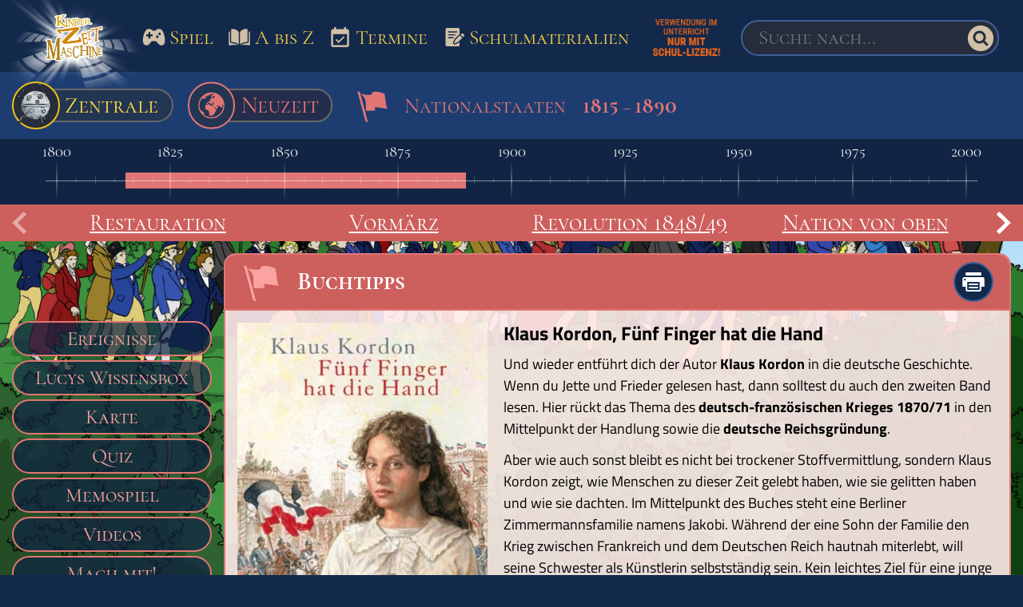

--- FILE ---
content_type: text/html; charset=utf-8
request_url: https://www.kinderzeitmaschine.de/neuzeit/nationalstaaten/buchtipps/buch/klaus-kordon-fuenf-finger-hat-die-hand/
body_size: 8953
content:
<!DOCTYPE html>
<html lang="de-DE">
<head>
    <meta charset="utf-8">

<!-- 
	This website is powered by TYPO3 - inspiring people to share!
	TYPO3 is a free open source Content Management Framework initially created by Kasper Skaarhoj and licensed under GNU/GPL.
	TYPO3 is copyright 1998-2026 of Kasper Skaarhoj. Extensions are copyright of their respective owners.
	Information and contribution at https://typo3.org/
-->


<title>Klaus Kordon, Fünf Finger hat die Hand - Buchtipps - Nationalstaaten - Neuzeit | Kinderzeitmaschine</title>
<meta name="generator" content="TYPO3 CMS">
<meta name="robots" content="index,follow">
<meta name="description" content="Aus einem losen Staatenbund entwickelte sich im Laufe des 19. Jahrhunderts ein deutscher Einheitsstaat. Doch anders als die Revolution von 1848/49 forderte, stand am Ende nicht die Freiheit, sondern nur die Einheit.">
<meta name="date" content="2019-01-23">


<link rel="stylesheet" href="/typo3temp/assets/css/a92270e08041acd82006ea4ea6029b50.css?1716994590" media="all">
<link media="all" href="https://www.kinderzeitmaschine.de/fileadmin/public/dist/style.css?v=2.2.9" rel="stylesheet" >
<link media="print" href="https://www.kinderzeitmaschine.de/fileadmin/public/dist/print.css?v=2.2.9" rel="stylesheet" >






<meta name="viewport" content="width=device-width, initial-scale=1.0, user-scalable=yes" /><link href="https://www.kinderzeitmaschine.de/fileadmin/public/fonts/cormorant-sc.css" rel="stylesheet"><link href="https://www.kinderzeitmaschine.de/fileadmin/public/fonts/titillium-web.css" rel="stylesheet">        <link rel="apple-touch-icon" sizes="57x57" href="https://www.kinderzeitmaschine.de/fileadmin/public/img/favicons/apple-icon-57x57.png">
        <link rel="apple-touch-icon" sizes="60x60" href="https://www.kinderzeitmaschine.de/fileadmin/public/img/favicons/apple-icon-60x60.png">
        <link rel="apple-touch-icon" sizes="72x72" href="https://www.kinderzeitmaschine.de/fileadmin/public/img/favicons/apple-icon-72x72.png">
        <link rel="apple-touch-icon" sizes="76x76" href="https://www.kinderzeitmaschine.de/fileadmin/public/img/favicons/apple-icon-76x76.png">
        <link rel="apple-touch-icon" sizes="114x114" href="https://www.kinderzeitmaschine.de/fileadmin/public/img/favicons/apple-icon-114x114.png">
        <link rel="apple-touch-icon" sizes="120x120" href="https://www.kinderzeitmaschine.de/fileadmin/public/img/favicons/apple-icon-120x120.png">
        <link rel="apple-touch-icon" sizes="144x144" href="https://www.kinderzeitmaschine.de/fileadmin/public/img/favicons/apple-icon-144x144.png">
        <link rel="apple-touch-icon" sizes="152x152" href="https://www.kinderzeitmaschine.de/fileadmin/public/img/favicons/apple-icon-152x152.png">
        <link rel="apple-touch-icon" sizes="180x180" href="https://www.kinderzeitmaschine.de/fileadmin/public/img/favicons/apple-icon-180x180.png">
        <link rel="icon" type="image/png" sizes="192x192"  href="https://www.kinderzeitmaschine.de/fileadmin/public/img/favicons/android-icon-192x192.png">
        <link rel="icon" type="image/png" sizes="32x32" href="https://www.kinderzeitmaschine.de/fileadmin/public/img/favicons/favicon-32x32.png">
        <link rel="icon" type="image/png" sizes="96x96" href="https://www.kinderzeitmaschine.de/fileadmin/public/img/favicons/favicon-96x96.png">
        <link rel="icon" type="image/png" sizes="16x16" href="https://www.kinderzeitmaschine.de/fileadmin/public/img/favicons/favicon-16x16.png">
        <link rel="manifest" href="https://www.kinderzeitmaschine.de/fileadmin/public/img/favicons/manifest.json">
        <meta name="msapplication-TileColor" content="#ffffff">
        <meta name="msapplication-TileImage" content="https://www.kinderzeitmaschine.de/fileadmin/public/img/favicons/ms-icon-144x144.png">
        <meta name="theme-color" content="#ffffff">    <script data-cmp-vendor="s1541" class="cmplazyload" data-cmp-src="https://cdn.qualitymedianetwork.de/delivery/kinderzeitmaschine.de.js" async></script>        <script type="text/javascript" data-cmp-ab="1" src="https://cdn.consentmanager.net/delivery/autoblocking/a1070090b2243.js" data-cmp-host="a.delivery.consentmanager.net" data-cmp-cdn="cdn.consentmanager.net" data-cmp-codesrc="0"></script>    <!-- Matomo -->
    <script>
    var _paq = window._paq = window._paq || [];
    /* tracker methods like "setCustomDimension" should be called before "trackPageView" */
    _paq.push(["disableCookies"]);
    _paq.push(['trackPageView']);
    _paq.push(['enableLinkTracking']);
    (function() {
        var u="https://piwik.kinderzeitmaschine.de/";
        _paq.push(['setTrackerUrl', u+'matomo.php']);
        _paq.push(['setSiteId', '1']);
        var d=document, g=d.createElement('script'), s=d.getElementsByTagName('script')[0];
        g.async=true; g.src=u+'matomo.js'; s.parentNode.insertBefore(g,s);
    })();
    </script>
    <!-- End Matomo Code -->    <!-- Global site tag (gtag.js) - Google Analytics -->
    <script async src="https://www.googletagmanager.com/gtag/js?id=UA-135127820-1"></script>
    <script>
        window.dataLayer = window.dataLayer || [];
        function gtag(){dataLayer.push(arguments);}

        gtag('consent', 'default', {
            'ad_storage': 'denied'
        });

        gtag('js', new Date());
        gtag('config', 'UA-135127820-1');
    </script>
<link rel="canonical" href="https://www.kinderzeitmaschine.de/neuzeit/nationalstaaten/buchtipps/buch/klaus-kordon-fuenf-finger-hat-die-hand/">
</head>
<body>



<div id="qmn4441" data-height="1" data-width="1" data-responsive="desktop" style="display: none"></div>
<div id="qmn4448" data-height="1" data-width="1" data-responsive="mobile" style="display: none"></div>


<div id="page-wrapper" class="no-top-ads">
    <header id="header"><div id="mobile-menu" class="mobile-nav-overlay overflow-hidden"><div class="mobile-overlay-header relative"><div class="mobile-menu-overlay-logo"><a title="Kinderzeitmaschine" href="/"></a></div><div class="top-menu-element absolute close"><div id="btn-close-nav" class="btn close"><svg xmlns="http://www.w3.org/2000/svg" data-name="Ebene 1" viewBox="0 0 128 128" class="svg"><path d="M73.29,64,93.63,43.66a1.25,1.25,0,0,0,0-1.77l-7.51-7.51a1.26,1.26,0,0,0-.89-.37,1.22,1.22,0,0,0-.88.37L64,54.72,43.65,34.38a1.29,1.29,0,0,0-1.77,0l-7.51,7.51a1.25,1.25,0,0,0,0,1.77L54.71,64,34.37,84.34a1.25,1.25,0,0,0,0,1.77l7.51,7.51a1.26,1.26,0,0,0,.89.37,1.22,1.22,0,0,0,.88-.37L64,73.28,84.35,93.62a1.22,1.22,0,0,0,.88.37,1.26,1.26,0,0,0,.89-.37l7.51-7.51a1.25,1.25,0,0,0,0-1.77Z"/></svg></div></div></div><div class="overlay-content"><ul class="top-menu-list-mobile"><li class="top-menu-element search relative"><form class="tx_indexedsearch" action="/suche/nach/" method="post"><div><input type="hidden" name="tx_indexedsearch_pi2[__referrer][@extension]" value="Kinderzeitmaschine" ><input type="hidden" name="tx_indexedsearch_pi2[__referrer][@controller]" value="SearchBox" ><input type="hidden" name="tx_indexedsearch_pi2[__referrer][@action]" value="show" ><input type="hidden" name="tx_indexedsearch_pi2[__referrer][arguments]" value="YTowOnt9f012886cdee800d2de0f6b30a9818b70d724d100" ><input type="hidden" name="tx_indexedsearch_pi2[__referrer][@request]" value="{&quot;@extension&quot;:&quot;Kinderzeitmaschine&quot;,&quot;@controller&quot;:&quot;SearchBox&quot;,&quot;@action&quot;:&quot;show&quot;}4b203ba3ebd78a3657ff603b0c14c939d532476b" ><input type="hidden" name="tx_indexedsearch_pi2[__trustedProperties]" value="{&quot;search&quot;:{&quot;pointer&quot;:1,&quot;sword&quot;:1,&quot;submitButton&quot;:1}}3471745e105c63e68dd62eb2a37b087cc7e12d7c" ></div><input class="indexed-search-pointer" type="hidden" name="tx_indexedsearch_pi2[search][pointer]" value="0" /><div class="inputFieldWrapper"><input placeholder="Suche nach..." class="tx-indexedsearch-searchbox-sword top-search" type="text" name="tx_indexedsearch_pi2[search][sword]" required="required" /></div><button class="btn" aria-label="Suche"><svg xmlns="http://www.w3.org/2000/svg" data-name="Ebene 1" viewBox="0 0 128 128" class="svg"><path d="M60.88,50A10.92,10.92,0,1,0,71.8,60.88,10.92,10.92,0,0,0,60.88,50ZM64,29.67A34.33,34.33,0,1,0,98.33,64,34.23,34.23,0,0,0,64,29.67Zm19.82,52-2.19,2.19a1.51,1.51,0,0,1-2.18,0L71,75.39a.75.75,0,0,0-.94-.16,16.7,16.7,0,0,1-9.2,2.66A17.17,17.17,0,1,1,78,60.72a16.7,16.7,0,0,1-2.65,9.21c-.16.31-.16.78.16.94L84,79.29A1.87,1.87,0,0,1,83.82,81.63Z"/></svg></button><input class="hidden" type="submit" value="" name="tx_indexedsearch_pi2[search][submitButton]" /></form></li><li class="top-menu-element"><a title="Spiel" class="menu-link" href="/spiel/"><div><svg xmlns="http://www.w3.org/2000/svg" data-name="Ebene 1" viewBox="0 0 128 128" class="svg"><path d="M101.57,60.2C97.72,42.38,92.29,38,89,36.23c-5.29-2.82-11.43-1.18-13.46-.12-2.31,1.21-3.87,3.5-6.22,4.49-2.71,1.14-6.41,1.45-9.18.07-2.22-1.1-4.17-3.46-6.85-4.5-3.4-1.32-9.05-3.18-14.66.88C37.3,38,27.85,46,25,71c-1.75,15.41,6.62,20.37,6.31,20.15,2.15,1.56,7,4.19,13.5.06,4.36-2.75,7.9-8.19,7.9-8.19A12.91,12.91,0,0,1,56.4,78.7a5.23,5.23,0,0,1,3.7-.22H68a9.48,9.48,0,0,1,4.24.47,6.36,6.36,0,0,1,2.66,2.6S80,88.3,85,91.75c2.11,1.46,10.59,3.14,15-2.26C102.83,86,104.78,75.07,101.57,60.2ZM59.62,58.62a2.41,2.41,0,0,1-2.37,2.45h-6V67.2a2.42,2.42,0,0,1-2.38,2.46H47.14a2.42,2.42,0,0,1-2.38-2.46V61.07H38.81a2.41,2.41,0,0,1-2.38-2.45V56.78a2.42,2.42,0,0,1,2.38-2.45h5.95V48.2a2.41,2.41,0,0,1,2.37-2.45h1.79A2.42,2.42,0,0,1,51.3,48.2v6.13h6a2.41,2.41,0,0,1,2.37,2.45v1.84ZM76.38,67.2a4.6,4.6,0,1,1,4.46-4.6A4.53,4.53,0,0,1,76.38,67.2ZM84.56,57A4.55,4.55,0,1,1,89,52.44,4.48,4.48,0,0,1,84.56,57Z"/></svg></div> Spiel </a></li><li class="top-menu-element"><a title="A bis Z" class="menu-link" href="/a-z/a/"><div><svg xmlns="http://www.w3.org/2000/svg" data-name="Ebene 1" viewBox="0 0 128 128" class="svg"><path d="M37.62,34.58h0a2.65,2.65,0,0,0-1.91.8,2.75,2.75,0,0,0-.8,1.95V78.66a2.75,2.75,0,0,0,2.72,2.76c6.33,0,16.94,1.35,24.26,9.11V47.28a2.73,2.73,0,0,0-.37-1.4C55.51,36.08,44,34.59,37.62,34.58ZM30.69,78.66V44.11h-2A2.75,2.75,0,0,0,26,46.87v43.8a2.77,2.77,0,0,0,1,2.15,2.69,2.69,0,0,0,2.3.53c6.52-1.5,18-3.25,28.8-.56-6.27-6-15.13-7.08-20.5-7.09A7,7,0,0,1,30.69,78.66Zm68.6-34.55h-2V78.66a7,7,0,0,1-6.93,7c-5.37,0-14.23,1.07-20.5,7.09,10.85-2.69,22.28-.94,28.8.56a2.66,2.66,0,0,0,2.3-.53,2.77,2.77,0,0,0,1-2.15V46.87A2.75,2.75,0,0,0,99.29,44.11Zm-6.2,34.55V37.33a2.75,2.75,0,0,0-.8-1.95,2.65,2.65,0,0,0-1.91-.8h0c-6.35,0-17.89,1.5-23.89,11.3a2.65,2.65,0,0,0-.38,1.4V90.53c7.32-7.76,17.93-9.1,24.26-9.11A2.75,2.75,0,0,0,93.09,78.66Z"/></svg></div> A bis Z </a></li><li class="top-menu-element"><a title="Termine" class="menu-link" href="/termine/"><div><svg xmlns="http://www.w3.org/2000/svg" data-name="Ebene 1" viewBox="0 0 128 128" class="svg"><path d="M88.79,35.56H85.25V28.45H78.17v7.11H49.83V28.45H42.75v7.11H39.21a7.07,7.07,0,0,0-7.05,7.11l0,49.77a7.09,7.09,0,0,0,7.08,7.11H88.79a7.09,7.09,0,0,0,7.08-7.11V42.67A7.09,7.09,0,0,0,88.79,35.56Zm0,56.88H39.21V53.33H88.79ZM80,64.21l-3.75-3.77L59,77.79,51.5,70.26,47.74,74,59,85.33Z"/></svg></div> Termine </a></li><li class="top-menu-element worksheet"><a title="Schulmaterialien" class="menu-link" href="/schulmaterialien/"><div><svg xmlns="http://www.w3.org/2000/svg" viewBox="0 0 128 128" class="svg"><path d="M101.27,55.07l-3.27-3.23c-1.43-1.42-3.7-1.5-5.24-.27-.22.18-.05.02-3.44,3.37l8.79,8.69,3.16-3.09c1.53-1.51,1.53-3.97,0-5.48ZM71.3,72.93l-5.17,10.96c-.35.74-.19,1.61.39,2.19.58.58,1.47.73,2.21.39l11.08-5.11c.44-.2-.89,1.03,15.51-14.99l-8.77-8.68c-16.26,16.09-15.04,14.81-15.25,15.25ZM81.47,84.86l-11.08,5.11c-2.18,1.01-4.84.62-6.64-1.16-1.74-1.72-2.21-4.36-1.17-6.57l5.17-10.96c.29-.62.68-1.17,1.17-1.65l16.65-16.47v-16.41c0-3.2-2.64-5.81-5.87-5.81h-38.24c-3.24,0-5.87,2.61-5.87,5.81v54.5c0,3.2,2.63,5.81,5.87,5.81h38.24c3.24,0,5.87-2.61,5.87-5.81v-9.93l-2.46,2.41c-.48.47-1.03.85-1.64,1.13ZM46.03,43.47h29.24c1.08,0,1.96.87,1.96,1.94s-.88,1.94-1.96,1.94h-29.24c-1.08,0-1.96-.87-1.96-1.94s.88-1.94,1.96-1.94ZM46.03,53.8h22.97c1.08,0,1.96.87,1.96,1.94s-.88,1.94-1.96,1.94h-22.97c-1.08,0-1.96-.87-1.96-1.94s.88-1.94,1.96-1.94ZM44.07,66.07c0-1.07.88-1.94,1.96-1.94h16.71c1.08,0,1.96.87,1.96,1.94s-.88,1.94-1.96,1.94h-16.71c-1.08,0-1.96-.87-1.96-1.94Z"/></svg></div> Schulmaterialien </a></li></ul></div></div><div id="top-nav"><div class="content-container relative"><div class="page-logo-wrapper inline-block vertical-align-top"><div class="page-logo"><a title="Kinderzeitmaschine" href="/"></a></div></div><ul class="top-menu-mobile absolute hidden"><li id="menu-capsule" class="top-menu-element relative central"><a title="Zentrale" href="/zentrale/"><div class="capsule relative inline-block"><img loading="lazy" alt="Zeitmaschine" src="/fileadmin/public/img/capsule.png" width="160" height="159" /></div> Zentrale </a></li><li class="top-menu-element absolute menu"><button type="button" id ="btn-open-nav" class="btn menu" aria-label="Menü öffnen/schließen"><svg xmlns="http://www.w3.org/2000/svg" data-name="Ebene 1" viewBox="0 0 128 128" class="svg"><path d="M30,86.67H98V79.11H30Zm0-18.89H98V60.22H30Zm0-26.45v7.56H98V41.33Z"/></svg></button></li></ul><ul class="top-menu absolute"><li class="top-menu-element game relative"><a title="Spiel" href="/spiel/"><div class="menu-icon absolute"><svg xmlns="http://www.w3.org/2000/svg" data-name="Ebene 1" viewBox="0 0 128 128" class="svg"><path d="M101.57,60.2C97.72,42.38,92.29,38,89,36.23c-5.29-2.82-11.43-1.18-13.46-.12-2.31,1.21-3.87,3.5-6.22,4.49-2.71,1.14-6.41,1.45-9.18.07-2.22-1.1-4.17-3.46-6.85-4.5-3.4-1.32-9.05-3.18-14.66.88C37.3,38,27.85,46,25,71c-1.75,15.41,6.62,20.37,6.31,20.15,2.15,1.56,7,4.19,13.5.06,4.36-2.75,7.9-8.19,7.9-8.19A12.91,12.91,0,0,1,56.4,78.7a5.23,5.23,0,0,1,3.7-.22H68a9.48,9.48,0,0,1,4.24.47,6.36,6.36,0,0,1,2.66,2.6S80,88.3,85,91.75c2.11,1.46,10.59,3.14,15-2.26C102.83,86,104.78,75.07,101.57,60.2ZM59.62,58.62a2.41,2.41,0,0,1-2.37,2.45h-6V67.2a2.42,2.42,0,0,1-2.38,2.46H47.14a2.42,2.42,0,0,1-2.38-2.46V61.07H38.81a2.41,2.41,0,0,1-2.38-2.45V56.78a2.42,2.42,0,0,1,2.38-2.45h5.95V48.2a2.41,2.41,0,0,1,2.37-2.45h1.79A2.42,2.42,0,0,1,51.3,48.2v6.13h6a2.41,2.41,0,0,1,2.37,2.45v1.84ZM76.38,67.2a4.6,4.6,0,1,1,4.46-4.6A4.53,4.53,0,0,1,76.38,67.2ZM84.56,57A4.55,4.55,0,1,1,89,52.44,4.48,4.48,0,0,1,84.56,57Z"/></svg></div><div class="menu-text">Spiel</div></a></li><li class="top-menu-element lexicon relative"><a title="A bis Z" href="/a-z/a/"><div class="menu-icon absolute"><svg xmlns="http://www.w3.org/2000/svg" data-name="Ebene 1" viewBox="0 0 128 128" class="svg"><path d="M37.62,34.58h0a2.65,2.65,0,0,0-1.91.8,2.75,2.75,0,0,0-.8,1.95V78.66a2.75,2.75,0,0,0,2.72,2.76c6.33,0,16.94,1.35,24.26,9.11V47.28a2.73,2.73,0,0,0-.37-1.4C55.51,36.08,44,34.59,37.62,34.58ZM30.69,78.66V44.11h-2A2.75,2.75,0,0,0,26,46.87v43.8a2.77,2.77,0,0,0,1,2.15,2.69,2.69,0,0,0,2.3.53c6.52-1.5,18-3.25,28.8-.56-6.27-6-15.13-7.08-20.5-7.09A7,7,0,0,1,30.69,78.66Zm68.6-34.55h-2V78.66a7,7,0,0,1-6.93,7c-5.37,0-14.23,1.07-20.5,7.09,10.85-2.69,22.28-.94,28.8.56a2.66,2.66,0,0,0,2.3-.53,2.77,2.77,0,0,0,1-2.15V46.87A2.75,2.75,0,0,0,99.29,44.11Zm-6.2,34.55V37.33a2.75,2.75,0,0,0-.8-1.95,2.65,2.65,0,0,0-1.91-.8h0c-6.35,0-17.89,1.5-23.89,11.3a2.65,2.65,0,0,0-.38,1.4V90.53c7.32-7.76,17.93-9.1,24.26-9.11A2.75,2.75,0,0,0,93.09,78.66Z"/></svg></div><div class="menu-text">A bis Z</div></a></li><li class="top-menu-element calendar relative"><a title="Termine" href="/termine/"><div class="menu-icon absolute"><svg xmlns="http://www.w3.org/2000/svg" data-name="Ebene 1" viewBox="0 0 128 128" class="svg"><path d="M88.79,35.56H85.25V28.45H78.17v7.11H49.83V28.45H42.75v7.11H39.21a7.07,7.07,0,0,0-7.05,7.11l0,49.77a7.09,7.09,0,0,0,7.08,7.11H88.79a7.09,7.09,0,0,0,7.08-7.11V42.67A7.09,7.09,0,0,0,88.79,35.56Zm0,56.88H39.21V53.33H88.79ZM80,64.21l-3.75-3.77L59,77.79,51.5,70.26,47.74,74,59,85.33Z"/></svg></div><div class="menu-text">Termine</div></a></li><li class="top-menu-element worksheet relative"><a title="Schulmaterialien" href="/schulmaterialien/"><div class="menu-icon absolute"><svg xmlns="http://www.w3.org/2000/svg" viewBox="0 0 128 128" class="svg"><path d="M101.27,55.07l-3.27-3.23c-1.43-1.42-3.7-1.5-5.24-.27-.22.18-.05.02-3.44,3.37l8.79,8.69,3.16-3.09c1.53-1.51,1.53-3.97,0-5.48ZM71.3,72.93l-5.17,10.96c-.35.74-.19,1.61.39,2.19.58.58,1.47.73,2.21.39l11.08-5.11c.44-.2-.89,1.03,15.51-14.99l-8.77-8.68c-16.26,16.09-15.04,14.81-15.25,15.25ZM81.47,84.86l-11.08,5.11c-2.18,1.01-4.84.62-6.64-1.16-1.74-1.72-2.21-4.36-1.17-6.57l5.17-10.96c.29-.62.68-1.17,1.17-1.65l16.65-16.47v-16.41c0-3.2-2.64-5.81-5.87-5.81h-38.24c-3.24,0-5.87,2.61-5.87,5.81v54.5c0,3.2,2.63,5.81,5.87,5.81h38.24c3.24,0,5.87-2.61,5.87-5.81v-9.93l-2.46,2.41c-.48.47-1.03.85-1.64,1.13ZM46.03,43.47h29.24c1.08,0,1.96.87,1.96,1.94s-.88,1.94-1.96,1.94h-29.24c-1.08,0-1.96-.87-1.96-1.94s.88-1.94,1.96-1.94ZM46.03,53.8h22.97c1.08,0,1.96.87,1.96,1.94s-.88,1.94-1.96,1.94h-22.97c-1.08,0-1.96-.87-1.96-1.94s.88-1.94,1.96-1.94ZM44.07,66.07c0-1.07.88-1.94,1.96-1.94h16.71c1.08,0,1.96.87,1.96,1.94s-.88,1.94-1.96,1.94h-16.71c-1.08,0-1.96-.87-1.96-1.94Z"/></svg></div><div class="menu-text">Schulmaterialien</div></a></li><li class="top-menu-element school-notice-wrapper relative"><a href="https://www.schul-lizenz.de/" target="_blank" alt="Schul-Lizenz im Unterricht notwendig"><div class="school-notice" alt="Schul-Lizenz im Unterricht notwendig"></div></a></li><li class="top-menu-element search relative "><form class="tx_indexedsearch" action="/suche/nach/" method="post"><div><input type="hidden" name="tx_indexedsearch_pi2[__referrer][@extension]" value="Kinderzeitmaschine" ><input type="hidden" name="tx_indexedsearch_pi2[__referrer][@controller]" value="SearchBox" ><input type="hidden" name="tx_indexedsearch_pi2[__referrer][@action]" value="show" ><input type="hidden" name="tx_indexedsearch_pi2[__referrer][arguments]" value="YTowOnt9f012886cdee800d2de0f6b30a9818b70d724d100" ><input type="hidden" name="tx_indexedsearch_pi2[__referrer][@request]" value="{&quot;@extension&quot;:&quot;Kinderzeitmaschine&quot;,&quot;@controller&quot;:&quot;SearchBox&quot;,&quot;@action&quot;:&quot;show&quot;}4b203ba3ebd78a3657ff603b0c14c939d532476b" ><input type="hidden" name="tx_indexedsearch_pi2[__trustedProperties]" value="{&quot;search&quot;:{&quot;pointer&quot;:1,&quot;sword&quot;:1,&quot;submitButton&quot;:1}}3471745e105c63e68dd62eb2a37b087cc7e12d7c" ></div><input class="indexed-search-pointer" type="hidden" name="tx_indexedsearch_pi2[search][pointer]" value="0" /><div class="inputFieldWrapper"><input placeholder="Suche nach..." class="tx-indexedsearch-searchbox-sword top-search" type="text" name="tx_indexedsearch_pi2[search][sword]" required="required" /></div><button class="btn" aria-label="Suche"><svg xmlns="http://www.w3.org/2000/svg" data-name="Ebene 1" viewBox="0 0 128 128" class="svg"><path d="M60.88,50A10.92,10.92,0,1,0,71.8,60.88,10.92,10.92,0,0,0,60.88,50ZM64,29.67A34.33,34.33,0,1,0,98.33,64,34.23,34.23,0,0,0,64,29.67Zm19.82,52-2.19,2.19a1.51,1.51,0,0,1-2.18,0L71,75.39a.75.75,0,0,0-.94-.16,16.7,16.7,0,0,1-9.2,2.66A17.17,17.17,0,1,1,78,60.72a16.7,16.7,0,0,1-2.65,9.21c-.16.31-.16.78.16.94L84,79.29A1.87,1.87,0,0,1,83.82,81.63Z"/></svg></button><input class="hidden" type="submit" value="" name="tx_indexedsearch_pi2[search][submitButton]" /></form></li></ul></div></div></header>


    
    
<div id="breadcrumb-nav"><div class="content-container table"><div class="central-link-container table-cell vertical-align-middle"><a title="Zentrale" href="/zentrale/"><div class="relative"><div class="central-icon relative"></div><div class="central-flap active absolute">Zentrale</div></div></a></div><div class="choose-target category table-cell relative vertical-align-middle"><div class="breadcrumb-wrapper modern"><a class="inline-block vertical-align-middle" href="/neuzeit/"><div class="relative parent table"><div class="table-cell detail breadcrumb-icon border-color svg-color active absolute"><svg xmlns="http://www.w3.org/2000/svg" data-name="Ebene 1" viewBox="0 0 128 128" class="svg"><path d="M64,26.08A37.92,37.92,0,1,0,102,64,38,38,0,0,0,64,26.08Zm0,72.41a34.45,34.45,0,0,1-22.83-8.63A2.28,2.28,0,0,0,41,89c-.16-.47.93-1.91,1.28-3l.5-2.4c-.41-.44-2.13-.73-2.75-.94a6,6,0,0,1-2.68-1.39c-1.32-1.48-3.09-2.15-4.82-3a34.36,34.36,0,0,1,3-33.82c.17.51.35,1,.46,1.24.8-.42,1.18-1.4,1.93-1.94,1.23-.91,1.79-.47,3,0s1.57-.31,2.06,1,.33,2,1.34.34c1.32-2.22,3-3.66,4.63-5.62.5-.6,1.69-1.83.38-2.17-.83-.22-2.9,1.47-3.63,1.9-1.14-2.58,4.15-4.45,6-4.15.09,1.18-1.32,1.92-1.28,3A14.48,14.48,0,0,0,55.07,36a4.5,4.5,0,0,0,2-2c.46-1,.27-1.31,1.47-1.55,1.67-.35,3.29.14,5-.24s3-1.3,4.6-1.58l.13-.13c-.92-.28-1.85-.59-2.78-.9a34.73,34.73,0,0,1,6.81,1c-2.59,1.25-6.64,3.38-6.88,3.62a23,23,0,0,0-1.79,3.33l-.32,2.78c.74.23,2.72-.18,2.87.23.4,1.08,4.33-4,4.42-5.21.19-2.68,3.88,4,2.54,5-.89.7-3.27,3.33-4.36,2.82S67.61,41.41,66,41.59a4.06,4.06,0,0,0-2.69,1.85,12.91,12.91,0,0,1-2.8,2.31c-2.69,2.08.32,3.6,1.88,4.86-.85.26-1.91.41-2.73.67-.6.19-1.12.52-1.93-.38a5.37,5.37,0,0,1-.87,1.63c-.17.19-.52.11-.74.15s-.17.17-.36.25c-.38.17-1.54-.55-1.68-.34s1,1,.94,1.24a2,2,0,0,1-1.2,1.94,1.43,1.43,0,0,1-.6.1c-.66,0-1.67-.91-2.27-.74L49.3,58.42l3.5,1.69c.77-.18.8-1.44,1.53-2.17.54-.54.52,0,1.24-.3.53-.21,1.19-1,1.74-1.07,1.09-.13,2.37,1.69,2.63,2.55.19.58-.55,1.05.15.74,1.1-.48.69-.5.5-.87l.52.16A18.31,18.31,0,0,1,60,57.09c1.82-1.19,2.32,4.55,3.62,4.55.94-1.5-.75-1.11,1.17-1.55.72-.17,1-.15,1.52-.89.36-.53-.06-1.35.18-1.94A2.84,2.84,0,0,1,67.69,56a7.29,7.29,0,0,1,1.53-.9l2.32.81c.26.92.46.84.53,1.75s-.29.27-.79.2l-.71,0c-.08,0-.72.45-.89.54-.6.34-2.62,1.41-3,2.07-1,1.61.9,1.6,1.65,1.58.92,0,2-.07,2.47.53L70.54,61c2,.87-.18,4.15-1.62,4-1.27-.1-3.36-1.76-4.74-.78-.74.53-.19,1.28-1.34,1.14-.88-.11-1.61-1.35-2.06-2A6.1,6.1,0,0,0,58,61.22l-3.25-.28a15.22,15.22,0,0,0-3-.1,7.27,7.27,0,0,0-4.28,2.06c-1.5,1.66-1.28,2-1.69,4.34-.11.63,0,6.63.06,7.25l7.27,3.14C57,78.93,58,85.12,58,88.46l-.45,5.19a60.69,60.69,0,0,0,8.4-.28c3.49-1.19,5.77-3,7.29-6.25a49.89,49.89,0,0,1,3-5.81,41.07,41.07,0,0,1,4.24-6.21c.37-.39.33-.54.08-.57a4.5,4.5,0,0,0-1.35.26c-.54.17-1.09.37-1.39.48-1.46.53-2.1-.71-2.8-1.93-.89-1.55-3.22-4.59-2.44-6.46,2.7.81,2.65,7.77,7.09,6.35,1.21-.39,7.38-7.39,3.06-7.66-.81,0-1.54.89-2.46.83-.59,0-2.13-.68-2-1.46.39-1.78,4.46-.16,5.38,0,.73.13,1.52,0,2.25.14,1.46.29,2.6,1.52,3.82,2.29,1,.65,2.5,3.47,3.36,4.24l.28-.23,2.76-4.78a13.57,13.57,0,0,0,0-1.91c0-.56-.69-1.9-.38-2.4s1.42-.25,2-.66a2.45,2.45,0,0,0,.62-.66c.09,1,.14,2,.14,3A34.56,34.56,0,0,1,64,98.49Z"/></svg></div><div class="table-cell detail epoch-name vertical-align-middle"><div class="detail border-color active font-color">Neuzeit</div></div></div></a><div id="detail-child-wrapper" class="relative child inline-block to-epoch-category-menu vertical-align-middle"><div class="table-cell breadcrumb-icon child svg-color absolute"><svg xmlns="http://www.w3.org/2000/svg" data-name="Ebene 1" viewBox="0 0 128 128" class="svg"><path d="M24,26.74l21.2,79.32,6.8,3.2L30.32,27.45ZM73.32,68.55,104,73c-4.29-10.49-3.92-14.68-5.29-25.37-.69-5.38-2.31-7.48-1.88-12.88l.06-1.48c-20.17-8.8-29-5.45-32.32-4.76-4.12.86.2,5.16-3.83,6.48-3.28,1.08-15.9,2.08-26.62-2.11L34.25,34c6.63,7.11,10.6,11.4,11.88,21.37l.39,22.92c5.26.71,20.76-.56,22.81-.73C75.23,77,65.76,68.75,73.32,68.55Z"/></svg></div><div class="table-cell epoch-name vertical-align-middle"><div class="child font-color"> Nationalstaaten <div class="inline-block epoch-time-period"><span class="year">1815</span> – <span class="year">1890</span></div></div></div></div><a href="https://www.schul-lizenz.de/" target="_blank" class="school-notice-wrapper mobile" alt="Schul-Lizenz im Unterricht notwendig"><div class="school-notice" alt="Schul-Lizenz im Unterricht notwendig"></div></a></div></div></div></div>



    
    <div id="timeline"><div class="content-container"><ul id="timeline-legend"></ul><div class="relative"><div id="timeline-bar-wrapper" class="absolute"><div class="left-arrow"></div><div class="right-arrow"></div></div><ul id="timeline-part-wrapper" class="relative modern"></ul></div></div></div>


    

    <main>
        

        
    <div class="background-image nationStates"></div>
    <div class="time-part-wrapper dark-background-color modern background-color mobile-hidden"><div class="content-container relative"><div id="time-part-arrow-left" class="arrow left absolute"><svg xmlns="http://www.w3.org/2000/svg" data-name="Ebene 1" viewBox="0 0 128 128" class="svg"><path d="M43,36.83l9.13-8.95L89,64,52.13,100.12l-9.13-9L70.73,64Z"/></svg></div><div id="time-part-arrow-right" class="arrow right absolute"><svg xmlns="http://www.w3.org/2000/svg" data-name="Ebene 1" viewBox="0 0 128 128" class="svg"><path d="M43,36.83l9.13-8.95L89,64,52.13,100.12l-9.13-9L70.73,64Z"/></svg></div><div id="time-part-slider" class="overflow-hidden"><div class="time-part-link inline-block " data-startYear="1815" data-endYear="1830"><a title="Restauration" href="/neuzeit/nationalstaaten/ereignisse/restauration/"> Restauration </a></div><div class="time-part-link inline-block " data-startYear="1830" data-endYear="1848"><a title="Vormärz" href="/neuzeit/nationalstaaten/ereignisse/vormaerz/"> Vormärz </a></div><div class="time-part-link inline-block " data-startYear="1848" data-endYear="1849"><a title="Revolution 1848/49" href="/neuzeit/nationalstaaten/ereignisse/revolution-184849/"> Revolution 1848/49 </a></div><div class="time-part-link inline-block " data-startYear="1850" data-endYear="1871"><a title="Nation von oben" href="/neuzeit/nationalstaaten/ereignisse/nation-von-oben/"> Nation von oben </a></div><div class="time-part-link inline-block " data-startYear="1871" data-endYear="1890"><a title="Dt. Reich" href="/neuzeit/nationalstaaten/ereignisse/dt-reich/"> Dt. Reich </a></div></div></div></div>

    <div class="events-wrapper modern background-color mobile-hidden"></div>



    <div class="content-outer-wrapper modern nationStates">
        <div class="content-container epoch-content modern background-color mobile-dark">
            <div class="left-content-wrapper inline-block">
                <nav class="epoch-detail-menu">
                    <div class="detail-link-wrapper"><a href="/neuzeit/nationalstaaten/ereignisse/restauration/" title="Ereignisse">Ereignisse</a></div><div class="detail-link-wrapper"><a href="/neuzeit/nationalstaaten/lucys-wissensbox/" title="Lucys Wissensbox">Lucys Wissensbox</a></div><div class="detail-link-wrapper"><a href="/neuzeit/nationalstaaten/karte/" title="Karte">Karte</a></div><div class="detail-link-wrapper"><a href="/neuzeit/nationalstaaten/quiz/" title="Quiz">Quiz</a></div><div class="detail-link-wrapper"><a href="/neuzeit/nationalstaaten/memospiel/" title="Memospiel">Memospiel</a></div><div class="detail-link-wrapper"><a href="/neuzeit/nationalstaaten/videos/" title="Videos">Videos</a></div><div class="detail-link-wrapper"><a href="/neuzeit/nationalstaaten/mach-mit/" title="Mach mit!">Mach mit!</a></div><div class="detail-link-wrapper active"><a href="/neuzeit/nationalstaaten/buchtipps/" title="Buchtipps">Buchtipps</a></div><div class="detail-link-wrapper"><a href="/neuzeit/nationalstaaten/schulmaterialien/" title="Schulmaterialien">Schulmaterialien</a></div><div class="detail-link-wrapper"><a href="/neuzeit/nationalstaaten/museen/" title="Museen">Museen</a></div>
                </nav>
            </div><!--
            --><article class="epoch-detail-content-wrapper inline-block">
                
                    <div class="epoch-detail-header dark-background-color relative">
                        
                                <div class="to-epoch-category-menu">
                                    <div class="icon back absolute">
                                        <svg xmlns="http://www.w3.org/2000/svg" data-name="Ebene 1" viewBox="0 0 128 128" class="svg"><path d="M43,36.83l9.13-8.95L89,64,52.13,100.12l-9.13-9L70.73,64Z"/></svg>
                                    </div>
                                </div>
                            
                        <div class="icon epoch absolute">
                            <svg xmlns="http://www.w3.org/2000/svg" data-name="Ebene 1" viewBox="0 0 128 128" class="svg"><path d="M24,26.74l21.2,79.32,6.8,3.2L30.32,27.45ZM73.32,68.55,104,73c-4.29-10.49-3.92-14.68-5.29-25.37-.69-5.38-2.31-7.48-1.88-12.88l.06-1.48c-20.17-8.8-29-5.45-32.32-4.76-4.12.86.2,5.16-3.83,6.48-3.28,1.08-15.9,2.08-26.62-2.11L34.25,34c6.63,7.11,10.6,11.4,11.88,21.37l.39,22.92c5.26.71,20.76-.56,22.81-.73C75.23,77,65.76,68.75,73.32,68.55Z"/></svg>
                        </div>
                        <div class="inline-block title-wrapper">
                            
                            <h1 class="title ">
                                Buchtipps
                            </h1>
                        </div>
                        <div class="btn print absolute">
                            <svg xmlns="http://www.w3.org/2000/svg" data-name="Ebene 1" viewBox="0 0 128 128" class="svg"><path d="M91.18,30.87H36.83v11H91.18ZM80.3,69.53H47.7v5.52H80.3Zm0,11H47.7V86.1H80.3ZM96.61,47.42H31.39A5.46,5.46,0,0,0,26,52.93V80.55H36.83V91.62a5.47,5.47,0,0,0,5.42,5.51H85.73a5.48,5.48,0,0,0,5.44-5.53v-11H102V53A5.48,5.48,0,0,0,96.61,47.42ZM36.83,58.48H31.39V53h5.44ZM85.74,91.63H42.26V64H85.74Z"/></svg>
                        </div>
                    </div>
                
                
                <div id="top-ads">
                    


    <div class="ad-wrapper">
        <div id="qmn4439" class="qmn-ad" data-height="250" data-width="800" data-responsive="desktop" data-lazyload="true"></div>
    </div>


                    


    
        <div id="qmn4447" class="qmn-ad" data-height="600" data-width="300" data-responsive="mobile" data-lazyload="true"></div>
    


                </div>
                <div class="epoch-detail-content">
                    
                    <!--TYPO3SEARCH_begin-->
                    
                            
                                
<div id="c5694" class="frame frame-default frame-type-kinderzeitmaschine_mediatip frame-layout-0"><div id="active-book-cover-wrapper" class="relative inline-block "><a href="/neuzeit/nationalstaaten/buchtipps/buch/onkel-toms-huette/"><div class="book-slide absolute mobile left "><div class="arrow left"><svg xmlns="http://www.w3.org/2000/svg" data-name="Ebene 1" viewBox="0 0 128 128" class="svg"><path d="M43,36.83l9.13-8.95L89,64,52.13,100.12l-9.13-9L70.73,64Z"/></svg></div></div></a><img alt="Klaus Kordon, Fünf Finger hat die Hand" title="Klaus Kordon, Fünf Finger hat die Hand" id="active-book-cover" src="/fileadmin/_processed_/f/7/csm_Kordon_fuenf_finger_76b4fa1a08.jpg" width="400" height="622" /><a href="/neuzeit/nationalstaaten/buchtipps/buch/der-struwwelpeter/"><div class="book-slide absolute mobile right "><div class="arrow right"><svg xmlns="http://www.w3.org/2000/svg" data-name="Ebene 1" viewBox="0 0 128 128" class="svg"><path d="M43,36.83l9.13-8.95L89,64,52.13,100.12l-9.13-9L70.73,64Z"/></svg></div></div></a></div><div id="active-book-info" class="inline-block"><h2>Klaus Kordon, Fünf Finger hat die Hand</h2><p>Und wieder entführt dich der Autor <b>Klaus Kordon</b> in die deutsche Geschichte. Wenn du Jette und Frieder gelesen hast, dann solltest du auch den zweiten Band lesen. Hier rückt das Thema des <b>deutsch-französischen Krieges 1870/71</b> in den Mittelpunkt der Handlung sowie die<b> deutsche Reichsgründung</b>. </p><p>Aber wie auch sonst bleibt es nicht bei trockener Stoffvermittlung, sondern Klaus Kordon zeigt, wie Menschen zu dieser Zeit gelebt haben, wie sie gelitten haben und wie sie dachten. Im Mittelpunkt des Buches steht eine Berliner Zimmermannsfamilie namens Jakobi. Während der eine Sohn der Familie den Krieg zwischen Frankreich und dem Deutschen Reich hautnah miterlebt, will seine Schwester als Künstlerin selbstständig sein. Kein leichtes Ziel für eine junge Frau Ende des 19. Jahrhunderts. Der Krieg zwischen den Staaten zieht auch in die Familie ein, verschiedene Meinungen und Weltvorstellungen prallen aufeinander. [<b>ab 11 Jahren</b>]
</p><p><b>Klaus Kordon, Fünf Finger hat die Hand, Beltz und Gelberg</b></p></div><div id="book-list-slider" class=""><div class="book-slide desktop absolute left"><div class="arrow left"><svg xmlns="http://www.w3.org/2000/svg" data-name="Ebene 1" viewBox="0 0 128 128" class="svg"><path d="M43,36.83l9.13-8.95L89,64,52.13,100.12l-9.13-9L70.73,64Z"/></svg></div></div><ul id="book-list-wrapper"><li class="book-list-cover-wrapper "><a class="tall" href="/neuzeit/nationalstaaten/buchtipps/buch/1848-die-geschichte-von-jette-und-frieder/"><img alt="1848: Die Geschichte von Jette und Frieder" title="1848: Die Geschichte von Jette und Frieder" class="book-list-cover" src="/fileadmin/_processed_/d/0/csm_1848_Kordon_jette_frieder_2329cc27a3.jpg" width="150" height="225" /></a></li><li class="book-list-cover-wrapper "><a class="tall" href="/neuzeit/nationalstaaten/buchtipps/buch/onkel-toms-huette/"><img alt="Onkel Toms Hütte" title="Onkel Toms Hütte" class="book-list-cover" src="/fileadmin/_processed_/3/a/csm_onkel_toms_huette_b3d7b45d81.jpg" width="150" height="244" /></a></li><li class="book-list-cover-wrapper active"><a class="tall" href="/neuzeit/nationalstaaten/buchtipps/buch/klaus-kordon-fuenf-finger-hat-die-hand/"><img alt="Klaus Kordon, Fünf Finger hat die Hand" title="Klaus Kordon, Fünf Finger hat die Hand" class="book-list-cover" src="/fileadmin/_processed_/f/7/csm_Kordon_fuenf_finger_f6237f8b92.jpg" width="150" height="233" /></a></li><li class="book-list-cover-wrapper "><a class="tall" href="/neuzeit/nationalstaaten/buchtipps/buch/der-struwwelpeter/"><img alt="Der Struwwelpeter" title="Der Struwwelpeter" class="book-list-cover" src="/fileadmin/_processed_/5/8/csm_Struwwelpeter_f5cf57ab47.jpg" width="150" height="200" /></a></li><li class="book-list-cover-wrapper "><a class="tall" href="/neuzeit/nationalstaaten/buchtipps/buch/oliver-twist/"><img alt="Oliver Twist" title="Oliver Twist" class="book-list-cover" src="/fileadmin/_processed_/6/c/csm_leserabe_oliver_twist_fc70a9c164.jpg" width="150" height="213" /></a></li><li class="book-list-cover-wrapper "><a class="tall" href="/neuzeit/nationalstaaten/buchtipps/buch/das-grosse-buch-der-indianer/"><img alt="Das große Buch der Indianer" title="Das große Buch der Indianer" class="book-list-cover" src="/fileadmin/_processed_/8/1/csm_das_grosse_buch_der_indiander_af94fb0682.jpg" width="150" height="217" /></a></li><li class="book-list-cover-wrapper "><a class="tall" href="/neuzeit/nationalstaaten/buchtipps/buch/das-magische-baumhaus-die-feder-der-macht/"><img alt="Das magische Baumhaus: Die Feder der Macht" title="Das magische Baumhaus: Die Feder der Macht" class="book-list-cover" src="/fileadmin/_processed_/f/8/csm_magisches_baumhaus_feder_85a92c58a0.jpg" width="150" height="233" /></a></li></ul><div class="book-slide desktop absolute right"><div class="arrow relative"><svg xmlns="http://www.w3.org/2000/svg" data-name="Ebene 1" viewBox="0 0 128 128" class="svg"><path d="M43,36.83l9.13-8.95L89,64,52.13,100.12l-9.13-9L70.73,64Z"/></svg></div></div></div></div>



                                
                                    

                                
                            
                        
                    <!--TYPO3SEARCH_end-->

                    


                    

                    
                </div>
            </article>

            



        </div>
    </div>

    </main>

    


    
        <div id="qmn4446" class="qmn-ad" data-height="800" data-width="801" data-responsive="mobile" data-lazyload="true"></div>
    
    <div id="qmn4440" class="qmn-ad" data-height="800" data-width="800" data-responsive="desktop" data-lazyload="true"></div>


    <footer><div class="content-container"><ul class="footer-list"><li class="footer-element"><a href="/impressum/" title="Impressum">Impressum</a></li><li class="footer-element"><a href="/datenschutz/" title="Datenschutz">Datenschutz</a></li><li class="footer-element"><a href="/kontakt/" title="Kontakt">Kontakt</a></li><li class="footer-element"><a href="/bildverzeichnis/" title="Bildverzeichnis">Bildverzeichnis</a></li><li class="footer-element"><a href="/hilfe/" title="Hilfe">Hilfe</a></li><li class="footer-element"><a href="/faq/" title="FAQ">FAQ</a></li><li class="footer-element"><a href="/links/" title="Links">Links</a></li><li class="footer-element"><a href="/online-lernen-geschichte/" title="Online Lernen Geschichte">Online Lernen Geschichte</a></li><li class="footer-element"><a href="/warum-werbung/" title="Warum Werbung?">Warum Werbung?</a></li></ul><button type="button" class="btn atop arrow up" aria-label="Nach oben"><svg xmlns="http://www.w3.org/2000/svg" data-name="Ebene 1" viewBox="0 0 128 128" class="svg"><path d="M43,36.83l9.13-8.95L89,64,52.13,100.12l-9.13-9L70.73,64Z"/></svg></button></div></footer>

</div>
<script>
    var __config = {}
    __config.baseUrl = 'https://www.kinderzeitmaschine.de/';
    __config.doNotTrack = false;
    __config.pageData = {"level":5,"epoch":{"title":"Nationalstaaten","cssClass":"nationStates","startYear":1815,"endYear":1890,"background":null,"mapImages":["\/fileadmin\/user_upload\/karte_nz_national.jpg"],"mapInfo":"<p>Aus einem losen Staatenbund entwickelte sich im Laufe des 19. Jahrhunderts ein deutscher Einheitsstaat. Doch anders als die Revolution von 1848\/49 forderte, stand am Ende nicht die Freiheit, sondern nur die Einheit.<\/p>","videoFiles":{"mp4":"\/fileadmin\/user_upload\/videos\/15_Nationalstaaten_1.mp4","webm":"\/fileadmin\/user_upload\/videos\/15_Nationalstaaten.webm","previewImage":null},"parent":{"startYear":1517,"endYear":1890,"cssClass":"modern"}}};
</script>

<script src="https://www.kinderzeitmaschine.de/fileadmin/public/dist/vendor.js?v=2.2.9"></script>
<script src="https://www.kinderzeitmaschine.de/fileadmin/public/dist/common.js?v=2.2.9"></script>
<script src="https://www.kinderzeitmaschine.de/fileadmin/public/dist/main.js?v=2.2.9"></script>

<script>var __gaId = '{$kids_helper.gaId}'; __initGoogle();</script>
</body>
</html>

--- FILE ---
content_type: text/css; charset=utf-8
request_url: https://www.kinderzeitmaschine.de/typo3temp/assets/css/a92270e08041acd82006ea4ea6029b50.css?1716994590
body_size: 97
content:
/* default styles for extension "tx_kinderzeitmaschine" */
    textarea.f3-form-error {
        background-color: #FF9F9F;
        border: 1px #FF0000 solid;
    }

    input.f3-form-error {
        background-color: #FF9F9F;
        border: 1px #FF0000 solid;
    }

    .tx-kinderzeitmaschine table {
        border-collapse: separate;
        border-spacing: 10px;
    }

    .tx-kinderzeitmaschine table th {
        font-weight: bold;
    }

    .tx-kinderzeitmaschine table td {
        vertical-align: top;
    }

    .typo3-messages .message-error {
        color: red;
    }

    .typo3-messages .message-ok {
        color: green;
    }


--- FILE ---
content_type: text/css; charset=utf-8
request_url: https://www.kinderzeitmaschine.de/fileadmin/public/dist/style.css?v=2.2.9
body_size: 24693
content:
#header{background:#13294c}#top-nav{position:relative}#top-nav .content-container{height:90px}@media only screen and (max-width:960px){#top-nav{padding-top:10px}#top-nav .content-container{height:auto}}.landing-page #top-nav{background-color:transparent}.page-logo-wrapper{margin-top:-20px}.page-logo-wrapper>.page-logo{background:url(../img/logo.webp?v=d9a385b7f5) no-repeat;background-size:contain;display:block;height:160px;width:200px}.page-logo-wrapper>.page-logo>a{display:block;height:130px;position:relative;width:160px;z-index:5}@media only screen and (max-width:960px){.page-logo-wrapper{margin-top:0;max-height:80px;padding:0 10px;width:105px}.page-logo-wrapper>.page-logo{background:url(../img/logo-mobile.png?v=974f10e33b) no-repeat;background-size:contain;max-height:80px;width:100%}.page-logo-wrapper>.page-logo>a{height:100%;width:100%}}.top-menu-mobile{display:none;left:0;margin:0;padding:0;top:0;width:100%}.top-menu-mobile svg{fill:#d0c0a6}.top-menu-mobile .central{border:2px solid transparent;border-radius:50px;box-sizing:border-box;height:75px;margin:0 auto;text-align:center;width:250px}.top-menu-mobile .central .active{border-color:#9da158}.top-menu-mobile .central .capsule{left:-17px;max-height:80px;top:-5px;vertical-align:top;width:85px}@media only screen and (max-width:600px){.top-menu-mobile .central .capsule{left:30px;position:absolute;top:-45px;width:50px}}.top-menu-mobile .central a{color:#efcc48;font-size:26px;left:-15px;line-height:75px;position:relative;vertical-align:top}.top-menu-mobile .central img{height:auto;width:100%}@media only screen and (max-width:600px){.top-menu-mobile .central{padding-left:40px;padding-top:15px}}.top-menu-mobile .menu{height:70px;width:70px}.top-menu-mobile .menu button{padding:0;width:100%}.top-menu-mobile .menu button svg{height:70px;left:-2px;position:relative;top:-2px;width:70px}.top-menu-mobile .menu{right:0;top:0}.top-menu-mobile li{margin:0 5px}@media only screen and (max-width:960px){.top-menu-mobile li{margin:0 15px}.top-menu-mobile{display:inline-block!important}}.mobile-nav-btn,.top-menu.mobile{display:none}.mobile-nav-overlay{background-color:#183460;height:0;left:0;min-width:340px;opacity:0;position:fixed;top:0;transition:height .5s,opacity .5s;width:100%;z-index:5}.mobile-nav-overlay.open{height:100%;opacity:1}.mobile-nav-overlay li{display:block}.mobile-nav-overlay .top-menu-element .svg{fill:#d0c0a6;float:left;height:70px;margin-right:20px;position:relative;top:-20px;transition:fill .5s;width:70px}.mobile-nav-overlay .top-menu-element.central img{float:left;height:90px;margin-right:20px;top:-25px;width:90px}@media only screen and (max-width:600px){.mobile-nav-overlay .top-menu-element.central{display:block}}.mobile-nav-overlay .top-menu-element.menu{margin:0 15px;right:0;top:10px;width:75px}.mobile-nav-overlay .top-menu-element.menu button{height:75px;width:100%}.mobile-nav-overlay .top-menu-element.search button{border:none;margin:0;padding:0;position:absolute;right:-6px;top:0}.mobile-nav-overlay .top-menu-element.search button .svg{height:65px;top:0;width:65px}.mobile-nav-overlay .top-menu-element.close{height:70px;right:15px;top:10px;width:70px}.mobile-nav-overlay .top-menu-element.close div{height:100%;padding:0;width:100%}.mobile-nav-overlay .top-menu-element.close div .svg{height:70px;left:-2px;position:relative;top:-2px;width:70px}.mobile-overlay-header{padding:10px 25px 0 0}@media only screen and (max-width:960px){.central-link{display:none}#mobile-menu .top-menu-list-mobile{display:block;margin:0;padding:0}#mobile-menu .top-menu-list-mobile>.top-menu-element>.menu-link{color:#efcc48;display:block;font-size:25px;padding:20px 25px}}@media only screen and (max-width:960px)and (max-width:600px){#mobile-menu .top-menu-list-mobile>.top-menu-element>.menu-link{padding:20px 10px}}@media only screen and (max-width:960px){#mobile-menu .top-menu-list-mobile>.search{padding:10px 25px}.mobile-nav-btn-container{padding-top:15px}.mobile-nav-overlay .top-menu-list-mobile li{background-color:#13294c;border-top:3px solid #244984}.mobile-menu-overlay-logo{background:url(../img/logo-mobile.png?v=974f10e33b) no-repeat;background-size:contain;height:80px;margin:0 10px;width:85px}}.top-menu{align-items:center;box-sizing:border-box;display:flex;left:170px;margin:0;padding:0;top:22px;width:calc(100% - 200px)}.top-menu li{flex-shrink:0;font-size:25px}@media only screen and (max-width:1100px){.top-menu li{font-size:20px}}.top-menu a{color:#efcc48}@media only screen and (max-width:960px){.top-menu{display:none!important}}.top-menu .top-menu-element.school-notice-wrapper{margin:0 1%;width:10%}.top-menu .top-menu-element.school-notice-wrapper .school-notice{background-position:50%;background-repeat:no-repeat;background-size:contain;width:100%}.top-menu .top-menu-element.search{flex-grow:1;flex-shrink:1}.top-menu .top-menu-element.search.no-school-notice{margin-left:auto;max-width:315px}.top-menu .top-menu-element.search .btn{border:none;margin:0;padding:0;position:absolute;right:-7px;top:-7px}.top-menu .top-menu-element.search .btn svg{height:60px;width:60px}.top-menu .top-menu-element a{display:block;margin-right:10px;transition:color .3s}.top-menu .top-menu-element a:hover{color:#a9c3f0}.top-menu .top-menu-element a:hover .svg{fill:#a9c3f0}.top-menu .top-menu-element .svg{fill:#d0c0a6;height:45px;transition:fill .3s;width:45px}.top-menu .top-menu-element .menu-icon{top:-8px}.top-menu .top-menu-element .menu-text{padding-left:42px}.top-search{background-color:#252c3c;border:2px solid #406198;border-radius:50px;box-sizing:border-box;color:#d0c0a6;font-family:Cormorant SC,serif;font-size:25px;height:45px;padding:0 42px 0 20px;transition:border-color .3s;width:100%}.top-search:focus{border-color:#fff}@media only screen and (max-width:960px){.top-search{font-size:25px;height:45px}}.top-menu-list a{color:#efcc48;margin-top:8px;position:absolute}.top-menu-list .top-menu-element.search button{border:none;height:50px;position:absolute;right:27px;top:83px;width:50px}.school-notice{animation-duration:6s;animation-iteration-count:infinite;animation-name:school-notice-animation;background-image:url(../img/schullizenz_anim_1.png?v=5220427350);height:50px;margin:0 auto;position:relative;top:0;width:102px}@keyframes school-notice-animation{0%{background-image:url(../img/schullizenz_anim_1.png?v=5220427350)}30%{background-image:url(../img/schullizenz_anim_1.png?v=5220427350)}33%{background-image:url(../img/schullizenz_anim_2.png?v=d180ba66d8)}97%{background-image:url(../img/schullizenz_anim_2.png?v=d180ba66d8)}}.btn{background-color:transparent;border:2px solid #406198;border-radius:100%;color:#fff;cursor:pointer;display:block}.btn.menu{background-color:#252c3c}@media only screen and (max-width:960px){.btn.menu{border-color:#9da158}}.btn.print{background:#13294c;height:50px;width:50px}.btn.print svg{fill:#fff}.atop{background-color:#3c424d;border-color:#406198;display:none;height:46px;margin:20px auto;padding:4px;width:46px}@media only screen and (max-width:960px){.atop{display:block}}.atop .svg{fill:#fff;height:34px;width:34px}.svg{display:block}button:focus,input:focus{outline:none}#breadcrumb-nav{background:#1d3d71}#breadcrumb-nav .central-link-container{padding:12px 15px;width:225px}#breadcrumb-nav .central-link-container .central-icon{background-color:#272d3a;border:2px solid #edc219;border-radius:30px;display:block;height:60px;width:60px;z-index:1}#breadcrumb-nav .central-link-container .central-icon:after{background-image:url(../img/capsule.png?v=0090ba3f98);background-repeat:no-repeat;background-size:contain;content:"";display:block;height:55px;width:55px}#breadcrumb-nav .central-link-container .central-flap{border:2px solid transparent;border-radius:0 50px 50px 0;color:#ffd949;font-size:28px;left:32px;padding:2px 2px 2px 16px;text-align:center;top:50%;transform:translateY(-50%);width:170px}#breadcrumb-nav .central-link-container .central-flap.active{background:#223552;border-color:#686867}@media only screen and (max-width:960px){#breadcrumb-nav .central-link-container{display:none}}#breadcrumb-nav .breadcrumb-wrapper{font-size:0;width:100%}#breadcrumb-nav .breadcrumb-wrapper a{padding:10px}#breadcrumb-nav .breadcrumb-wrapper>.school-notice-wrapper{display:none}@media only screen and (max-width:960px){#breadcrumb-nav .breadcrumb-wrapper{display:table}#breadcrumb-nav .breadcrumb-wrapper a{display:inline-block;padding:0}#breadcrumb-nav .breadcrumb-wrapper>.school-notice-wrapper{display:block;padding-top:10px}#breadcrumb-nav .breadcrumb-wrapper .child,#breadcrumb-nav .breadcrumb-wrapper .parent{cursor:pointer;display:inline-block}}@media only screen and (min-width:961px){#breadcrumb-nav .breadcrumb-wrapper #detail-child-wrapper{padding:10px}#breadcrumb-nav .breadcrumb-wrapper #detail-child-wrapper .breadcrumb-icon svg{height:60px;width:60px}#breadcrumb-nav .breadcrumb-wrapper #detail-child-wrapper .epoch-name{font-size:26px;padding-left:70px}#breadcrumb-nav .breadcrumb-wrapper #detail-child-wrapper .epoch-time-period{font-size:20px}#breadcrumb-nav .breadcrumb-wrapper #detail-child-wrapper .epoch-time-period>.year{font-size:27px;font-weight:700}}#breadcrumb-nav .choose-target{color:#fff;font-size:35px;padding:0 225px 0 0}@media only screen and (max-width:960px){#breadcrumb-nav .choose-target{font-size:25px;padding:15px 0}}#breadcrumb-nav .choose-target.category,#breadcrumb-nav .choose-target.epoch{padding:0}@media only screen and (max-width:960px){#breadcrumb-nav .choose-target.category,#breadcrumb-nav .choose-target.epoch{padding:10px 15px}}#breadcrumb-nav .choose-target .breadcrumb-icon{top:50%}@media only screen and (min-width:961px){#breadcrumb-nav .choose-target .breadcrumb-icon{transform:translateY(-50%)}}#breadcrumb-nav .choose-target .breadcrumb-icon svg{display:block;height:80px;position:relative;width:80px}@media only screen and (max-width:960px){#breadcrumb-nav .choose-target .breadcrumb-icon.active{background:#223552;border:1px solid #d9a858;border-radius:100%}}@media only screen and (min-width:961px){#breadcrumb-nav .choose-target .breadcrumb-icon.detail{background:#223552;border:2px solid #edc219;border-radius:100%}#breadcrumb-nav .choose-target .breadcrumb-icon.detail svg{height:55px;width:55px}}@media only screen and (max-width:960px){#breadcrumb-nav .choose-target .breadcrumb-icon{height:60px;top:0;vertical-align:middle;width:60px;z-index:2}#breadcrumb-nav .choose-target .breadcrumb-icon svg{height:100%;width:100%}}@media only screen and (max-width:600px){#breadcrumb-nav .choose-target .breadcrumb-icon{height:12vw;width:12vw}}@media only screen and (max-width:960px){#breadcrumb-nav .choose-target .breadcrumb-icon.active,#breadcrumb-nav .choose-target .breadcrumb-icon.child{display:table-cell}#breadcrumb-nav .choose-target .breadcrumb-icon{position:relative}}#breadcrumb-nav .choose-target .epoch-name{color:#ffd949;font-size:35px;padding-left:85px}@media only screen and (max-width:960px){#breadcrumb-nav .choose-target .epoch-name{font-size:32px;position:relative;vertical-align:middle}#breadcrumb-nav .choose-target .epoch-name .active{background:#252d4d;border:1px solid #686867;border-radius:0 20px 20px 0}}@media only screen and (min-width:961px){#breadcrumb-nav .choose-target .epoch-name.detail{background:#252d4d;border:2px solid #686867;border-radius:0 20px 20px 0;display:block;font-size:28px;margin-left:40px;padding:2px 15px 2px 25px}}#breadcrumb-nav .choose-target .epoch-name.detail.child{font-size:28px}@media only screen and (max-width:960px){#breadcrumb-nav .choose-target .epoch-name .active,#breadcrumb-nav .choose-target .epoch-name .child{display:table-cell;padding:0 12px 0 22px}}@media only screen and (max-width:600px){#breadcrumb-nav .choose-target .epoch-name .child{width:80%}}@media only screen and (max-width:960px){#breadcrumb-nav .choose-target .epoch-name{left:-20px;padding:0}}@media only screen and (max-width:600px){#breadcrumb-nav .choose-target .epoch-name{font-size:6vw}}#breadcrumb-nav .choose-target .epoch-time-period{font-size:20px;padding:0 0 0 15px}#breadcrumb-nav .choose-target .epoch-time-period>.year{font-size:27px;font-weight:700}@media only screen and (max-width:960px){#breadcrumb-nav .choose-target .epoch-time-period{display:none}}.central-link-mobile-container{padding-top:15px}.central-link-mobile-container .central-link-mobile{background-image:url(../img/capsule.png?v=0090ba3f98);background-position:-5px -5px;background-repeat:no-repeat;background-size:60px;color:#efcc48;display:block;font-size:20px;height:40px;padding-left:50px;padding-top:12px;width:90px}#timeline{background-color:#112443;color:#fff;font-size:18px;padding:5px 0;text-align:center}#timeline ul{margin:0;padding:0}@media only screen and (max-width:960px){#timeline{font-size:15px}}#timeline-legend{overflow:hidden;padding:0 0 5px}#timeline-part-wrapper{background:transparent;height:50px}#timeline-bar-wrapper{height:100%;overflow:hidden;width:100%}#timeline-bar-wrapper .left-arrow,#timeline-bar-wrapper .right-arrow{border:10px solid #112443;height:0;position:absolute;top:50%;transform:translateY(-50%);width:0;z-index:4}#timeline-bar-wrapper .left-arrow:before,#timeline-bar-wrapper .right-arrow:before{border:2px solid #112443;border-bottom:none;border-top:none;content:"";display:block;height:22px;position:absolute;top:50%;transform:translateY(-50%);width:10px}@media only screen and (max-width:960px){#timeline-bar-wrapper .left-arrow:before,#timeline-bar-wrapper .right-arrow:before{display:none}}#timeline-bar-wrapper .left-arrow{border-right-color:transparent;left:0}@media only screen and (max-width:600px){#timeline-bar-wrapper .left-arrow{left:-5px}}#timeline-bar-wrapper .left-arrow:before{left:20px}#timeline-bar-wrapper .right-arrow{border-left-color:transparent;right:0}@media only screen and (max-width:600px){#timeline-bar-wrapper .right-arrow{right:-5px}}#timeline-bar-wrapper .right-arrow:before{right:20px}.time-legend,.time-part{width:11.111%}@media only screen and (max-width:600px){.time-legend{width:20%}.time-legend:nth-child(2n){display:none}.time-legend:first-child{transform:translate(-25%)}.time-legend:nth-child(3){transform:translate(-5%)}.time-legend:nth-child(5){transform:translate(5%)}.time-legend:nth-child(7){transform:translate(15%)}.time-legend:nth-child(9){transform:translate(25%)}}.time-legend.mobile:first-child{left:5.5%;position:relative;text-align:left;transform:none}.time-legend.mobile:nth-child(5){transform:none}.time-legend.mobile:nth-child(9){position:relative;right:5.5%;text-align:right;transform:none}.time-bar{background:gray;height:20px;left:10%;top:50%;transform:translateY(-50%);width:0}.time-bar.event{background:hsla(0,0%,100%,.5);height:12px;z-index:2}.time-event-point{background:transparent;border:4px solid #ff0001;border-radius:100%;-webkit-box-shadow:0 0 20px 2px #000;-moz-box-shadow:0 0 20px 2px #000;box-shadow:0 0 20px 2px #000;height:20px;top:50%;transform:translate(-50%,-50%);width:20px;z-index:3}.time-part{height:100%}.time-part ul{height:100%;width:100%}.time-part ul li{float:left;height:100%;position:relative;top:50%;transform:translateY(-50%);width:16.66%;z-index:3}.time-part ul li:before{background:#fff;content:"";height:5px;left:.5px;opacity:.2;position:absolute;top:50%;transform:translateY(-50%);width:1px}.time-part ul li:nth-child(2n):before{height:10px}.time-part ul li:nth-child(4):before{background:linear-gradient(180deg,hsla(0,0%,100%,0) 0,hsla(0,0%,100%,.3) 50%,hsla(0,0%,100%,0));height:100%;left:-1px;opacity:1;width:2px;z-index:2}.time-part:first-child li:nth-child(-n+3){opacity:0}.time-part:first-child:after{left:40%;width:60%}.time-part:last-child li:nth-child(n+5){opacity:0}.time-part:last-child:after{left:0;width:60%}.time-part:after{background:#fff;content:"";height:1px;left:0;opacity:.5;position:absolute;top:50%;width:100%;z-index:2}.overview-entry-wrapper{display:flex;flex-wrap:wrap;gap:20px;margin-bottom:10px}.overview-entry{box-sizing:border-box;width:calc(50% - 10px)}.overview-entry.white .overview-title{background:hsla(0,0%,100%,.9)!important;color:#000;font-family:Titillium Web,sans-serif;font-size:18px}@media only screen and (max-width:960px){.overview-entry{margin-left:0!important;width:100%}}.overview-entry .overview-image{background-position:50%;background-repeat:no-repeat;background-size:cover;border:2px solid;border-radius:10px;height:220px;overflow:hidden;position:relative}@media only screen and (max-width:960px){.overview-entry .overview-image{height:420px}}@media only screen and (max-width:600px){.overview-entry .overview-image{height:250px}}.overview-entry .overview-title{bottom:0;color:#fff;font-family:Cormorant SC,serif;font-size:24px;padding:10px 15px;width:100%}.overview-entry .overview-description{font-family:Titillium Web,sans-serif;padding:5px}@-webkit-keyframes scale-up-center{0%{-webkit-transform:scale(1);transform:scale(1)}50%{-webkit-transform:scale(1.1);transform:scale(1.1)}}@keyframes scale-up-center{0%{-webkit-transform:scale(1);transform:scale(1)}50%{-webkit-transform:scale(1.1);transform:scale(1.1)}}#epoch-main-nav{height:100%;padding:5px 0}.epoch-menu-wrapper{margin:0;padding:0}.epoch-menu-wrapper .epoch-element{margin:15px auto;width:390px}@media only screen and (max-width:960px){.epoch-menu-wrapper .epoch-element{box-sizing:border-box;max-width:400px;padding:0 30px;width:100%}}.epoch-menu-wrapper .epoch-element.epoch-18 .btn-epoch{border-color:#ba7a5d;-webkit-box-shadow:0 0 0 4px rgba(186,122,93,.7);-moz-box-shadow:0 0 0 4px rgba(186,122,93,.7);box-shadow:0 0 0 4px rgba(186,122,93,.7);color:#ba7a5d;cursor:pointer;font-size:30px;padding-left:95px;transition:color .5s;transition:color .5s,border-color .5s}.epoch-menu-wrapper .epoch-element.epoch-18 .btn-epoch .epoch-icon{border-color:#ba7a5d}.epoch-menu-wrapper .epoch-element.epoch-18 .btn-epoch .epoch-icon svg{fill:#ba7a5d;transition:fill .5s}@media only screen and (max-width:960px){.epoch-menu-wrapper .epoch-element.epoch-18 .btn-epoch{font-size:21px;padding-left:75px}}@media only screen and (min-width:961px){.epoch-menu-wrapper .epoch-element.epoch-18 .btn-epoch:hover{-webkit-box-shadow:0 0 0 4px hsla(0,0%,100%,.7);-moz-box-shadow:0 0 0 4px hsla(0,0%,100%,.7);box-shadow:0 0 0 4px hsla(0,0%,100%,.7)}.epoch-menu-wrapper .epoch-element.epoch-18 .btn-epoch:hover,.epoch-menu-wrapper .epoch-element.epoch-18 .btn-epoch:hover .epoch-icon,.epoch-menu-wrapper .epoch-element.epoch-18 .btn-epoch:hover .epoch-icon svg,.epoch-menu-wrapper .epoch-element.epoch-18 .btn-epoch:hover a{fill:#fff;border-color:#fff;color:#fff}.epoch-menu-wrapper .epoch-element.epoch-18 .btn-epoch:hover .epoch-icon svg{-webkit-animation:scale-up-center .5s ease;-moz-animation:scale-up-center .5s ease;animation:scale-up-center .5s ease}}.epoch-menu-wrapper .epoch-element.epoch-19 .btn-epoch{border-color:#d9a858;-webkit-box-shadow:0 0 0 4px rgba(217,168,88,.7);-moz-box-shadow:0 0 0 4px rgba(217,168,88,.7);box-shadow:0 0 0 4px rgba(217,168,88,.7);color:#d9a858;cursor:pointer;font-size:30px;padding-left:95px;transition:color .5s;transition:color .5s,border-color .5s}.epoch-menu-wrapper .epoch-element.epoch-19 .btn-epoch .epoch-icon{border-color:#d9a858}.epoch-menu-wrapper .epoch-element.epoch-19 .btn-epoch .epoch-icon svg{fill:#d9a858;transition:fill .5s}@media only screen and (max-width:960px){.epoch-menu-wrapper .epoch-element.epoch-19 .btn-epoch{font-size:21px;padding-left:75px}}@media only screen and (min-width:961px){.epoch-menu-wrapper .epoch-element.epoch-19 .btn-epoch:hover{-webkit-box-shadow:0 0 0 4px hsla(0,0%,100%,.7);-moz-box-shadow:0 0 0 4px hsla(0,0%,100%,.7);box-shadow:0 0 0 4px hsla(0,0%,100%,.7)}.epoch-menu-wrapper .epoch-element.epoch-19 .btn-epoch:hover,.epoch-menu-wrapper .epoch-element.epoch-19 .btn-epoch:hover .epoch-icon,.epoch-menu-wrapper .epoch-element.epoch-19 .btn-epoch:hover .epoch-icon svg,.epoch-menu-wrapper .epoch-element.epoch-19 .btn-epoch:hover a{fill:#fff;border-color:#fff;color:#fff}.epoch-menu-wrapper .epoch-element.epoch-19 .btn-epoch:hover .epoch-icon svg{-webkit-animation:scale-up-center .5s ease;-moz-animation:scale-up-center .5s ease;animation:scale-up-center .5s ease}}.epoch-menu-wrapper .epoch-element.epoch-20 .btn-epoch{border-color:#7ab485;-webkit-box-shadow:0 0 0 4px rgba(122,180,133,.7);-moz-box-shadow:0 0 0 4px rgba(122,180,133,.7);box-shadow:0 0 0 4px rgba(122,180,133,.7);color:#7ab485;cursor:pointer;font-size:30px;padding-left:95px;transition:color .5s;transition:color .5s,border-color .5s}.epoch-menu-wrapper .epoch-element.epoch-20 .btn-epoch .epoch-icon{border-color:#7ab485}.epoch-menu-wrapper .epoch-element.epoch-20 .btn-epoch .epoch-icon svg{fill:#7ab485;transition:fill .5s}@media only screen and (max-width:960px){.epoch-menu-wrapper .epoch-element.epoch-20 .btn-epoch{font-size:21px;padding-left:75px}}@media only screen and (min-width:961px){.epoch-menu-wrapper .epoch-element.epoch-20 .btn-epoch:hover{-webkit-box-shadow:0 0 0 4px hsla(0,0%,100%,.7);-moz-box-shadow:0 0 0 4px hsla(0,0%,100%,.7);box-shadow:0 0 0 4px hsla(0,0%,100%,.7)}.epoch-menu-wrapper .epoch-element.epoch-20 .btn-epoch:hover,.epoch-menu-wrapper .epoch-element.epoch-20 .btn-epoch:hover .epoch-icon,.epoch-menu-wrapper .epoch-element.epoch-20 .btn-epoch:hover .epoch-icon svg,.epoch-menu-wrapper .epoch-element.epoch-20 .btn-epoch:hover a{fill:#fff;border-color:#fff;color:#fff}.epoch-menu-wrapper .epoch-element.epoch-20 .btn-epoch:hover .epoch-icon svg{-webkit-animation:scale-up-center .5s ease;-moz-animation:scale-up-center .5s ease;animation:scale-up-center .5s ease}}.epoch-menu-wrapper .epoch-element.epoch-21 .btn-epoch{border-color:#99b15e;-webkit-box-shadow:0 0 0 4px rgba(153,177,94,.7);-moz-box-shadow:0 0 0 4px rgba(153,177,94,.7);box-shadow:0 0 0 4px rgba(153,177,94,.7);color:#99b15e;cursor:pointer;font-size:30px;padding-left:95px;transition:color .5s;transition:color .5s,border-color .5s}.epoch-menu-wrapper .epoch-element.epoch-21 .btn-epoch .epoch-icon{border-color:#99b15e}.epoch-menu-wrapper .epoch-element.epoch-21 .btn-epoch .epoch-icon svg{fill:#99b15e;transition:fill .5s}@media only screen and (max-width:960px){.epoch-menu-wrapper .epoch-element.epoch-21 .btn-epoch{font-size:21px;padding-left:75px}}@media only screen and (min-width:961px){.epoch-menu-wrapper .epoch-element.epoch-21 .btn-epoch:hover{-webkit-box-shadow:0 0 0 4px hsla(0,0%,100%,.7);-moz-box-shadow:0 0 0 4px hsla(0,0%,100%,.7);box-shadow:0 0 0 4px hsla(0,0%,100%,.7)}.epoch-menu-wrapper .epoch-element.epoch-21 .btn-epoch:hover,.epoch-menu-wrapper .epoch-element.epoch-21 .btn-epoch:hover .epoch-icon,.epoch-menu-wrapper .epoch-element.epoch-21 .btn-epoch:hover .epoch-icon svg,.epoch-menu-wrapper .epoch-element.epoch-21 .btn-epoch:hover a{fill:#fff;border-color:#fff;color:#fff}.epoch-menu-wrapper .epoch-element.epoch-21 .btn-epoch:hover .epoch-icon svg{-webkit-animation:scale-up-center .5s ease;-moz-animation:scale-up-center .5s ease;animation:scale-up-center .5s ease}}.epoch-menu-wrapper .epoch-element.epoch-22 .btn-epoch{border-color:#779de8;-webkit-box-shadow:0 0 0 4px rgba(119,157,232,.7);-moz-box-shadow:0 0 0 4px rgba(119,157,232,.7);box-shadow:0 0 0 4px rgba(119,157,232,.7);color:#779de8;cursor:pointer;font-size:30px;padding-left:95px;transition:color .5s;transition:color .5s,border-color .5s}.epoch-menu-wrapper .epoch-element.epoch-22 .btn-epoch .epoch-icon{border-color:#779de8}.epoch-menu-wrapper .epoch-element.epoch-22 .btn-epoch .epoch-icon svg{fill:#779de8;transition:fill .5s}@media only screen and (max-width:960px){.epoch-menu-wrapper .epoch-element.epoch-22 .btn-epoch{font-size:21px;padding-left:75px}}@media only screen and (min-width:961px){.epoch-menu-wrapper .epoch-element.epoch-22 .btn-epoch:hover{-webkit-box-shadow:0 0 0 4px hsla(0,0%,100%,.7);-moz-box-shadow:0 0 0 4px hsla(0,0%,100%,.7);box-shadow:0 0 0 4px hsla(0,0%,100%,.7)}.epoch-menu-wrapper .epoch-element.epoch-22 .btn-epoch:hover,.epoch-menu-wrapper .epoch-element.epoch-22 .btn-epoch:hover .epoch-icon,.epoch-menu-wrapper .epoch-element.epoch-22 .btn-epoch:hover .epoch-icon svg,.epoch-menu-wrapper .epoch-element.epoch-22 .btn-epoch:hover a{fill:#fff;border-color:#fff;color:#fff}.epoch-menu-wrapper .epoch-element.epoch-22 .btn-epoch:hover .epoch-icon svg{-webkit-animation:scale-up-center .5s ease;-moz-animation:scale-up-center .5s ease;animation:scale-up-center .5s ease}}.epoch-menu-wrapper .epoch-element.epoch-23 .btn-epoch{border-color:#e17674;-webkit-box-shadow:0 0 0 4px hsla(1,64%,67%,.7);-moz-box-shadow:0 0 0 4px hsla(1,64%,67%,.7);box-shadow:0 0 0 4px hsla(1,64%,67%,.7);color:#e17674;cursor:pointer;font-size:30px;padding-left:95px;transition:color .5s;transition:color .5s,border-color .5s}.epoch-menu-wrapper .epoch-element.epoch-23 .btn-epoch .epoch-icon{border-color:#e17674}.epoch-menu-wrapper .epoch-element.epoch-23 .btn-epoch .epoch-icon svg{fill:#e17674;transition:fill .5s}@media only screen and (max-width:960px){.epoch-menu-wrapper .epoch-element.epoch-23 .btn-epoch{font-size:21px;padding-left:75px}}@media only screen and (min-width:961px){.epoch-menu-wrapper .epoch-element.epoch-23 .btn-epoch:hover{-webkit-box-shadow:0 0 0 4px hsla(0,0%,100%,.7);-moz-box-shadow:0 0 0 4px hsla(0,0%,100%,.7);box-shadow:0 0 0 4px hsla(0,0%,100%,.7)}.epoch-menu-wrapper .epoch-element.epoch-23 .btn-epoch:hover,.epoch-menu-wrapper .epoch-element.epoch-23 .btn-epoch:hover .epoch-icon,.epoch-menu-wrapper .epoch-element.epoch-23 .btn-epoch:hover .epoch-icon svg,.epoch-menu-wrapper .epoch-element.epoch-23 .btn-epoch:hover a{fill:#fff;border-color:#fff;color:#fff}.epoch-menu-wrapper .epoch-element.epoch-23 .btn-epoch:hover .epoch-icon svg{-webkit-animation:scale-up-center .5s ease;-moz-animation:scale-up-center .5s ease;animation:scale-up-center .5s ease}}.epoch-menu-wrapper .epoch-element .btn-epoch{background-color:rgba(16,35,65,.9);border:2px solid;border-radius:50px;padding:20px 15px 20px 5px}.epoch-menu-wrapper .epoch-element .btn-epoch .epoch-icon{background-color:#102341;border:4px solid;border-radius:100%;height:88px;left:-5px;top:-5px;width:88px}@media only screen and (max-width:960px){.epoch-menu-wrapper .epoch-element .btn-epoch .epoch-icon{height:75px;width:75px}}.epoch-categories-wrapper{color:#fff;padding:10px 0 12px}.epoch-categories-wrapper a{color:#fff}.epoch-categories-wrapper ul{margin:0;padding:0;text-align:center}@media only screen and (max-width:960px){.epoch-categories-wrapper{padding:0}.epoch-categories-wrapper.category{display:none}.epoch-categories-wrapper ul{text-align:left}}.epoch-categories-wrapper .epoch-category.active{padding-right:10px}.epoch-categories-wrapper .epoch-category.active .epoch-title{padding:0}.epoch-categories-wrapper .epoch-category.active .epoch-title span{background:hsla(0,0%,100%,.5);border-radius:0 20px 20px 0;color:#000;padding:2px 10px}.epoch-categories-wrapper .epoch-category.active .epoch-icon{background:rgba(70,70,70,.5);-webkit-box-shadow:0 0 0 5px #fff;-moz-box-shadow:0 0 0 5px #fff;box-shadow:0 0 0 5px #fff}.epoch-categories-wrapper .epoch-category a{display:block}.epoch-categories-wrapper .epoch-category .epoch-icon{background:rgba(70,70,70,.2);border:2px solid hsla(0,0%,100%,.5);border-radius:100%;-webkit-box-shadow:0 0 0 5px rgba(70,70,70,.2);-moz-box-shadow:0 0 0 5px rgba(70,70,70,.2);box-shadow:0 0 0 5px rgba(70,70,70,.2);height:65px;top:2.5px;width:65px}.epoch-categories-wrapper .epoch-category .epoch-icon svg{fill:#fff;display:block;height:62px;width:62px}.epoch-categories-wrapper .epoch-category .epoch-title{font-size:25px;padding:2px 15px;position:relative}@media only screen and (max-width:600px){.epoch-categories-wrapper .epoch-category .epoch-title{width:90%}}.epoch-categories-wrapper .epoch-category .button-wrapper{margin:0 auto}@media only screen and (max-width:960px){.epoch-categories-wrapper .epoch-category .button-wrapper{padding:4px 50px 8px}}@media only screen and (max-width:600px){.epoch-categories-wrapper .epoch-category .button-wrapper{padding:4px 15px 8px}}@media only screen and (max-width:960px){.epoch-categories-wrapper .epoch-category{border-bottom:2px solid hsla(0,0%,100%,.5);display:block;padding:4px 2px}.epoch-categories-wrapper .epoch-category a{padding:2px 35px}}@media only screen and (max-width:600px){.epoch-categories-wrapper .epoch-category a{padding:2px 15px}}.epoch-map,.epoch-video{padding:30px 0}.epoch-map.time-travel,.epoch-video.time-travel{max-width:1000px;padding:30px 0 60px}@media only screen and (max-width:960px){.epoch-map,.epoch-video{padding:70px 8px}.epoch-map.time-travel,.epoch-video.time-travel{padding:60px 10px}}#map-wrapper,#video-wrapper{background:rgba(17,36,67,.5);border:2px solid hsla(0,0%,100%,.4);border-radius:15px;box-sizing:border-box;margin:0 auto;max-width:828px;padding:10px}#map-wrapper>div.relative,#video-wrapper>div.relative{border:2px solid #112443;border-radius:10px;overflow:hidden;position:relative}#map-wrapper.info,#video-wrapper.info{padding-bottom:50px}@media only screen and (max-width:600px){#map-wrapper.info,#video-wrapper.info{padding:5px 5px 0}}@media only screen and (max-width:960px){#map-wrapper.info,#video-wrapper.info{display:block;padding-bottom:0}}#map-wrapper canvas,#video-wrapper canvas{display:block;width:100%}#map-wrapper #map-info-button,#video-wrapper #map-info-button{background-color:#162948;background-image:url(../img/map-icons/prehistory.png?v=6bcdcab9fe);background-position:50%;background-repeat:no-repeat;border:2px solid hsla(0,0%,100%,.7);border-radius:50px 100% 100% 100%;cursor:pointer;height:160px;left:-65px;top:-10px;transition:background-color .2s;width:160px}#map-wrapper #map-info-button:hover,#video-wrapper #map-info-button:hover{background-color:#1c365f}#map-wrapper #map-info-button.prehistory,#video-wrapper #map-info-button.prehistory{background-image:url(../img/map-icons/prehistory.png?v=6bcdcab9fe)}#map-wrapper #map-info-button.mesopotamia,#video-wrapper #map-info-button.mesopotamia{background-image:url(../img/map-icons/mesopotamia.png?v=b84dfa4631)}#map-wrapper #map-info-button.egypt,#video-wrapper #map-info-button.egypt{background-image:url(../img/map-icons/egypt.png?v=8b60f0e73d)}#map-wrapper #map-info-button.india,#video-wrapper #map-info-button.india{background-image:url(../img/map-icons/india.png?v=946760fb54)}#map-wrapper #map-info-button.china,#video-wrapper #map-info-button.china{background-image:url(../img/map-icons/china.png?v=e33c4ea108)}#map-wrapper #map-info-button.mesoamerica,#video-wrapper #map-info-button.mesoamerica{background-image:url(../img/map-icons/mesoamerica.png?v=0a25bf40e3)}#map-wrapper #map-info-button.greeks,#video-wrapper #map-info-button.greeks{background-image:url(../img/map-icons/greeks.png?v=1a8570bd3c)}#map-wrapper #map-info-button.rom,#video-wrapper #map-info-button.rom{background-image:url(../img/map-icons/rom.png?v=425515967a)}#map-wrapper #map-info-button.earlyMiddleAges,#video-wrapper #map-info-button.earlyMiddleAges{background-image:url(../img/map-icons/earlyMiddleAges.png?v=f1382069d0)}#map-wrapper #map-info-button.highMiddleAges,#video-wrapper #map-info-button.highMiddleAges{background-image:url(../img/map-icons/highMiddleAges.png?v=695dca55e6)}#map-wrapper #map-info-button.lateMiddleAges,#video-wrapper #map-info-button.lateMiddleAges{background-image:url(../img/map-icons/lateMiddleAges.png?v=8e20526c9b)}#map-wrapper #map-info-button.discoverer,#video-wrapper #map-info-button.discoverer{background-image:url(../img/map-icons/discoverer.png?v=5bda186206)}#map-wrapper #map-info-button.reformation,#video-wrapper #map-info-button.reformation{background-image:url(../img/map-icons/reformation.png?v=30f554b2bd)}#map-wrapper #map-info-button.absolutism,#video-wrapper #map-info-button.absolutism{background-image:url(../img/map-icons/absolutism.png?v=c2db938eba)}#map-wrapper #map-info-button.frenchRevolution,#video-wrapper #map-info-button.frenchRevolution{background-image:url(../img/map-icons/frenchRevolution.png?v=72a3f77a6f)}#map-wrapper #map-info-button.nationStates,#video-wrapper #map-info-button.nationStates{background-image:url(../img/map-icons/nationStates.png?v=34fbd84df5)}#map-wrapper #map-info-button svg,#video-wrapper #map-info-button svg{fill:#fff;height:40px;width:40px}#map-wrapper #map-info-button div,#video-wrapper #map-info-button div{left:-5px;top:0}@media only screen and (max-width:960px){#map-wrapper #map-info-button,#video-wrapper #map-info-button{background-size:90% 90%;border-radius:20px 100% 100% 100%;height:100px;left:0;top:-45px;width:100px}#map-wrapper #map-info-button div,#video-wrapper #map-info-button div{left:-12px;top:-8px}}#map-wrapper #map-timetravel-button,#video-wrapper #map-timetravel-button{background:#1e2833;border:2px solid #fff;border-radius:80px;bottom:-35px;-webkit-box-shadow:0 0 0 5px rgba(64,97,152,.7);-moz-box-shadow:0 0 0 5px rgba(64,97,152,.7);box-shadow:0 0 0 5px rgba(64,97,152,.7);color:#ffd949;font-size:30px;left:200px;padding:15px 20px 15px 75px;text-align:center}#map-wrapper #map-timetravel-button:before,#video-wrapper #map-timetravel-button:before{background:url(../img/capsule.png?v=0090ba3f98) no-repeat 50%;background-size:100% 100%;content:"";display:block;height:80px;left:-5px;position:absolute;top:-5px;width:80px}@media only screen and (max-width:960px){#map-wrapper #map-timetravel-button,#video-wrapper #map-timetravel-button{left:0;margin:0 auto;max-width:400px;position:relative;top:35px;width:100%}}@media only screen and (max-width:600px){#map-wrapper #map-timetravel-button,#video-wrapper #map-timetravel-button{font-size:22px;padding:15px 15px 15px 60px;top:30px}#map-wrapper #map-timetravel-button:before,#video-wrapper #map-timetravel-button:before{height:70px;width:70px}}#map-wrapper #map-container,#video-wrapper #map-container{border:2px solid #112443;border-radius:15px;overflow:hidden}#map-wrapper #map-info,#video-wrapper #map-info{background:#183460;color:#fff;font-size:20px;height:100%;padding:50px 120px;transition:opacity .3s;width:100%}#map-wrapper #map-info #map-info-title,#video-wrapper #map-info #map-info-title{color:#ffd949;font-size:40px;margin-bottom:20px}#map-wrapper #map-info #map-info-timeperiod,#video-wrapper #map-info #map-info-timeperiod{margin-bottom:20px}#map-wrapper #map-info #map-info-close,#video-wrapper #map-info #map-info-close{cursor:pointer;right:20px;top:20px}#map-wrapper #map-info #map-info-close svg,#video-wrapper #map-info #map-info-close svg{fill:#fff;width:60px}#map-wrapper #map-info #map-info-text,#video-wrapper #map-info #map-info-text{font-family:Titillium Web,sans-serif;font-size:18px}#map-wrapper #map-info #map-info-text p,#video-wrapper #map-info #map-info-text p{margin:20px 0}@media only screen and (max-width:960px){#map-wrapper #map-info,#video-wrapper #map-info{padding:5px 15px}#map-wrapper #map-info #map-info-timeperiod,#map-wrapper #map-info #map-info-title,#video-wrapper #map-info #map-info-timeperiod,#video-wrapper #map-info #map-info-title{padding-left:100px}#map-wrapper #map-info #map-info-title,#video-wrapper #map-info #map-info-title{margin-bottom:0}}@media only screen and (max-width:600px){#map-wrapper #map-info #map-info-title,#video-wrapper #map-info #map-info-title{font-size:5vw}#map-wrapper #map-info #map-info-timeperiod,#video-wrapper #map-info #map-info-timeperiod{font-size:4vw}#map-wrapper #map-info #map-info-text,#video-wrapper #map-info #map-info-text{font-size:3vw}#map-wrapper #map-info #map-info-timeperiod,#map-wrapper #map-info #map-info-title,#video-wrapper #map-info #map-info-timeperiod,#video-wrapper #map-info #map-info-title{padding-left:80px}#map-wrapper #map-info #map-info-close,#video-wrapper #map-info #map-info-close{right:-5px;top:-5px}}@media only screen and (max-width:960px){#map-wrapper{display:none}}@media only screen and (max-width:600px){#video-wrapper{padding:5px}}@media only screen and (max-width:960px){#video-wrapper{display:block}.epoch-video{padding:15px 10px}}.time-part-wrapper{color:#fff;font-size:28px}.time-part-wrapper .content-container{padding:6px 50px}.time-part-wrapper .content-container>#time-part-slider{white-space:nowrap}.time-part-wrapper .slick-list{transform:translateY(-50%)}.time-part-wrapper .slick-slide{top:-50%;transform:translateY(50%)}.time-part-wrapper .time-part-link>a{color:#fff;display:block;line-height:30px;padding:0 5px;text-align:center;text-decoration:underline;white-space:normal}.time-part-wrapper .time-part-link.active{position:relative}.time-part-wrapper .time-part-link.active>a{color:ivory;text-decoration:none}.time-part-wrapper .time-part-link.center{display:block}.events-wrapper .content-container.overflow-hidden{overflow:hidden}.events-wrapper .content-container.slider{transition:opacity .3s}.events-wrapper .content-container.folded{opacity:0}.events-wrapper .content-container.button{overflow:visible;z-index:2}.events-wrapper #events-slider{margin:10px 50px;white-space:nowrap}.events-wrapper .event-link-wrapper{color:#fff;position:relative;vertical-align:top}.events-wrapper .event-link-wrapper.center{left:50%;transform:translateX(-50%)}.events-wrapper .event-link-wrapper.active .event-link{background:#1d3d71!important}.events-wrapper .event-link-wrapper>a{height:100%;position:absolute;width:100%}.events-wrapper .event-link{margin:0 auto;width:110px}.events-wrapper .event-link .event-image{background-position:50%;background-repeat:no-repeat;height:130px}.events-wrapper .event-link-text{font-family:Titillium Web,sans-serif;font-size:14px;line-height:16px;margin-top:5px;padding:0 2px;text-align:center;white-space:normal}.events-wrapper .event-toggle-button{border-bottom-left-radius:20px;border-bottom-right-radius:20px;cursor:pointer;left:15px;text-align:center;top:-1px}.events-wrapper .event-toggle-button .arrow{left:15px}.events-wrapper .event-toggle-button .arrow .svg{fill:#fff;transition:transform .2s;width:40px}.events-wrapper .event-toggle-button .text{color:#fff;font-size:25px;padding:5px 50px 5px 80px}@media only screen and (max-width:960px){.events-wrapper .event-toggle-button{left:50%;max-width:400px;transform:translate(-50%);width:70%}}.events-wrapper>.content-container>#time-part-slider>.time-part-link,.time-part-wrapper>.content-container>#time-part-slider>.time-part-link{width:25%}.events-wrapper>.content-container #events-slider>.event-link-wrapper,.time-part-wrapper>.content-container #events-slider>.event-link-wrapper{width:16.66%}@media only screen and (min-width:961px)and (max-width:1280px){.events-wrapper>.content-container>#events-slider>.event-link-wrapper,.events-wrapper>.content-container>#time-part-slider>.time-part-link,.time-part-wrapper>.content-container>#events-slider>.event-link-wrapper,.time-part-wrapper>.content-container>#time-part-slider>.time-part-link{width:25%}}@media only screen and (max-width:960px){.events-wrapper>.content-container>#events-slider>.event-link-wrapper,.events-wrapper>.content-container>#time-part-slider>.time-part-link,.time-part-wrapper>.content-container>#events-slider>.event-link-wrapper,.time-part-wrapper>.content-container>#time-part-slider>.time-part-link{width:50%}}@media only screen and (max-width:600px){.events-wrapper>.content-container>#events-slider>.event-link-wrapper,.events-wrapper>.content-container>#time-part-slider>.time-part-link,.time-part-wrapper>.content-container>#events-slider>.event-link-wrapper,.time-part-wrapper>.content-container>#time-part-slider>.time-part-link{width:100%}}.events-wrapper>.content-container .slick-track,.time-part-wrapper>.content-container .slick-track{-webkit-touch-callout:none;margin:0 auto;-webkit-user-select:none;-khtml-user-select:none;-moz-user-select:none;-ms-user-select:none;user-select:none}.events-wrapper>.content-container .slick-slide,.time-part-wrapper>.content-container .slick-slide{display:inline-block}.events-wrapper>.content-container .arrow,.time-part-wrapper>.content-container .arrow{top:50%;transform:translateY(-50%)}.events-wrapper>.content-container .arrow.left,.time-part-wrapper>.content-container .arrow.left{left:0}.events-wrapper>.content-container .arrow.right,.time-part-wrapper>.content-container .arrow.right{right:0}.events-wrapper>.content-container .arrow.disabled,.time-part-wrapper>.content-container .arrow.disabled{cursor:default;outline:none}.events-wrapper>.content-container .arrow.disabled .svg,.time-part-wrapper>.content-container .arrow.disabled .svg{fill:hsla(0,0%,100%,.45)}.events-wrapper>.content-container .arrow .svg,.time-part-wrapper>.content-container .arrow .svg{fill:#fff;transition:fill .5s;width:50px}.content-outer-wrapper,.epoch-content{position:relative}.epoch-content{background:transparent!important;padding:15px}@media only screen and (max-width:960px){.epoch-content{overflow:hidden;padding:0;transition:height .4s cubic-bezier(.25,.46,.45,.94)}}.epoch-content .left-content-wrapper{width:250px}@media only screen and (max-width:960px){.epoch-content .left-content-wrapper{width:90%}}.epoch-content .epoch-detail-menu{display:inline-block;padding:80px 0 0;width:100%}@media only screen and (max-width:960px){.epoch-content .epoch-detail-menu{display:block;left:50%;margin:0 auto;padding:80px 20px;position:absolute;transform:translate(-50%)}}.epoch-content .epoch-detail-menu .detail-link-wrapper{background:rgba(17,36,67,.7);border:2px solid;border-radius:25px;font-size:25px;margin:5px 0;text-align:center}.epoch-content .epoch-detail-menu .detail-link-wrapper>a{box-sizing:border-box;display:block;height:100%;padding:5px 15px;width:100%}@media only screen and (min-width:961px){.epoch-content .epoch-detail-menu .detail-link-wrapper.active{background:rgba(255,255,240,.8);font-weight:600}.epoch-content .epoch-detail-menu .detail-link-wrapper.active>a{color:#1d3d71!important}}.epoch-content .epoch-detail-content-wrapper{border:2px solid;border-radius:15px;margin-left:15px;overflow:hidden;position:relative;vertical-align:top;width:calc(100% - 265px);z-index:1}.epoch-content .epoch-detail-content-wrapper.entry{margin:0 auto;padding:20px}.epoch-content .epoch-detail-content-wrapper .epoch-time-wrapper{color:#1d3d71;font-size:19px;line-height:19px;padding:5px 20px 0 100px}.epoch-content .epoch-detail-content-wrapper .epoch-time-wrapper>.year{font-size:24px;font-weight:700}@media only screen and (min-width:961px)and (max-width:1280px){.epoch-content .epoch-detail-content-wrapper .epoch-time-wrapper{padding:5px 20px 0 90px}}@media only screen and (max-width:960px){.epoch-content .epoch-detail-content-wrapper .epoch-time-wrapper{padding:0 20px 0 115px;position:relative;top:-20px}}@media only screen and (max-width:600px){.epoch-content .epoch-detail-content-wrapper .epoch-time-wrapper{padding-left:45px}}.epoch-content .epoch-detail-content-wrapper .epoch-detail-header{border-bottom:2px solid;padding:0 90px 0 100px}.epoch-content .epoch-detail-content-wrapper .epoch-detail-header .title-wrapper{color:#fff;font-size:30px;font-weight:600;line-height:28px;padding:20px 0;width:100%}.epoch-content .epoch-detail-content-wrapper .epoch-detail-header .title-wrapper #game-epoch-name,.epoch-content .epoch-detail-content-wrapper .epoch-detail-header .title-wrapper h1{display:inline;font-size:30px;line-height:28px;margin:0}@media only screen and (max-width:960px){.epoch-content .epoch-detail-content-wrapper .epoch-detail-header .title-wrapper #game-epoch-name{display:none}}.epoch-content .epoch-detail-content-wrapper .epoch-detail-header .title-wrapper .parent-page{float:left;padding-right:35px}.epoch-content .epoch-detail-content-wrapper .epoch-detail-header .title-wrapper .parent-page>a{color:#fff;position:relative}.epoch-content .epoch-detail-content-wrapper .epoch-detail-header .title-wrapper .parent-page>a:after{background:#fff;bottom:2px;content:"";display:block;height:2px;position:absolute;width:100%}.epoch-content .epoch-detail-content-wrapper .epoch-detail-header .title-wrapper .parent-page .arrow .svg{fill:#fff;height:40px;left:-5px;position:absolute;top:-28px;width:40px}.epoch-content .epoch-detail-content-wrapper .epoch-detail-header .title-wrapper .title{margin:0}.epoch-content .epoch-detail-content-wrapper .epoch-detail-header .title-wrapper .title.small{font-size:24px}.epoch-content .epoch-detail-content-wrapper .epoch-detail-header .icon{height:70px;left:20px;top:50%;transform:translateY(-50%);width:70px}.epoch-content .epoch-detail-content-wrapper .epoch-detail-header .icon.back{cursor:pointer;height:60px;left:-5px;transform:rotate(180deg) translateY(50%);width:60px}.epoch-content .epoch-detail-content-wrapper .epoch-detail-header .icon.back .svg{fill:#fff}@media only screen and (min-width:961px){.epoch-content .epoch-detail-content-wrapper .epoch-detail-header .icon.back{display:none}}@media only screen and (max-width:960px){.epoch-content .epoch-detail-content-wrapper .epoch-detail-header .icon.epoch{height:65px;left:42px;width:65px}}@media only screen and (max-width:600px){.epoch-content .epoch-detail-content-wrapper .epoch-detail-header .icon.epoch{display:none}}.epoch-content .epoch-detail-content-wrapper .epoch-detail-header .print{right:20px;top:50%;transform:translateY(-50%)}.epoch-content .epoch-detail-content-wrapper .epoch-detail-header #question-restart-button,.epoch-content .epoch-detail-content-wrapper .epoch-detail-header #questions-progress{display:none}@media only screen and (min-width:961px)and (max-width:1280px){.epoch-content .epoch-detail-content-wrapper .epoch-detail-header{padding:0 90px}.epoch-content .epoch-detail-content-wrapper .epoch-detail-header>.icon{left:10px}}.epoch-content .epoch-detail-content-wrapper .epoch-detail-content{padding:20px}.epoch-content .epoch-detail-content-wrapper .epoch-detail-content .epoch-detail-content{font-family:Titillium Web,sans-serif}.epoch-content .epoch-detail-content-wrapper .epoch-detail-content .time-period{color:#1d3d71;font-family:Cormorant SC,serif;font-size:20px;font-weight:700;padding:0 20px 30px 100px}.epoch-content .epoch-detail-content-wrapper .epoch-detail-content .discover-epoch-category{background:#474c55;border-radius:40px;color:#fff;display:none;font-family:Cormorant SC,serif;font-size:20px;left:50%;margin:10px 0;padding:10px 25px;position:relative;text-align:center;transform:translate(-50%)}@media only screen and (max-width:960px){.epoch-content .epoch-detail-content-wrapper .epoch-detail-content .discover-epoch-category{display:inline-block}}.epoch-content .epoch-detail-content-wrapper .epoch-detail-content .video-wrapper{margin-bottom:10px}.epoch-content .epoch-detail-content-wrapper .epoch-detail-content .back-button{font-size:25px;font-weight:600;left:-10px;padding-bottom:20px;position:relative}.epoch-content .epoch-detail-content-wrapper .epoch-detail-content .back-button>a{color:#1d3d71;display:inline-block;padding-left:40px;text-decoration:underline}.epoch-content .epoch-detail-content-wrapper .epoch-detail-content .back-button .arrow{left:0;top:-2px}.epoch-content .epoch-detail-content-wrapper .epoch-detail-content .back-button .arrow .svg{fill:#1d3d71;height:40px;width:40px}@media only screen and (min-width:961px)and (max-width:1280px){.epoch-content .epoch-detail-content-wrapper .epoch-detail-content{padding:15px}}@media only screen and (max-width:960px){.epoch-content .epoch-detail-content-wrapper{border:none;border-radius:0;margin:0;opacity:1;padding-top:40px;top:0;transition:top .6s cubic-bezier(.25,.46,.45,.94),opacity .4s;width:100%}.epoch-content .epoch-detail-content-wrapper .epoch-detail-header{border:none;padding:0 15px 0 115px}.epoch-content .epoch-detail-content-wrapper .epoch-detail-header .parent-page{display:none}.epoch-content .epoch-detail-content-wrapper .epoch-detail-header .title{padding-bottom:0}.epoch-content .epoch-detail-content-wrapper .epoch-detail-header .print{display:none}}@media only screen and (max-width:960px)and (max-width:600px){.epoch-content .epoch-detail-content-wrapper .epoch-detail-header{padding-left:45px}}@media only screen and (max-width:960px){.epoch-content .epoch-detail-content-wrapper .epoch-detail-content{padding-top:0}.epoch-content .epoch-detail-content-wrapper .epoch-detail-content .time-period{padding:0 20px 30px 90px}}@media only screen and (max-width:960px)and (max-width:600px){.epoch-content .epoch-detail-content-wrapper .epoch-detail-content{padding:0 15px 15px}}.epoch-content #map-container{border:2px solid;border-radius:10px;display:block;margin:0 auto;overflow:hidden}.epoch-content #map-container canvas{display:block;width:100%}@media only screen and (max-width:960px){.epoch-content:not(.mobile-dark) .epoch-detail-header{background:transparent}}.epoch-content.mobile-dark .epoch-detail-header .title-wrapper .title{color:#fff}@media only screen and (max-width:960px){.epoch-content.mobile-dark .epoch-detail-header .title-wrapper{padding:25px 0 0}}@media only screen and (max-width:600px){.epoch-content.mobile-dark .epoch-detail-header .title-wrapper{padding:20px 0 0}}.epoch-content.mobile-dark .epoch-detail-header #questions-progress{display:block;position:absolute;right:20px;top:50%;transform:translateY(-50%)}.epoch-content.mobile-dark .epoch-detail-header #question-restart-button,.epoch-content.mobile-dark .epoch-detail-header .memo-motives-button,.epoch-content.mobile-dark .epoch-detail-header .memo-restart-button{display:block;position:absolute;right:130px;top:50%;transform:translateY(-50%)}.epoch-content.mobile-dark .epoch-detail-header #question-restart-button svg,.epoch-content.mobile-dark .epoch-detail-header .memo-motives-button svg,.epoch-content.mobile-dark .epoch-detail-header .memo-restart-button svg{fill:#fff;display:none;width:50px}@media only screen and (max-width:960px){.epoch-content.mobile-dark .epoch-detail-header #question-restart-button,.epoch-content.mobile-dark .epoch-detail-header .memo-motives-button,.epoch-content.mobile-dark .epoch-detail-header .memo-restart-button{padding:0}.epoch-content.mobile-dark .epoch-detail-header #question-restart-button svg,.epoch-content.mobile-dark .epoch-detail-header .memo-motives-button svg,.epoch-content.mobile-dark .epoch-detail-header .memo-restart-button svg{display:block}.epoch-content.mobile-dark .epoch-detail-header #question-restart-button .text,.epoch-content.mobile-dark .epoch-detail-header .memo-motives-button .text,.epoch-content.mobile-dark .epoch-detail-header .memo-restart-button .text{display:none}}.epoch-content.mobile-dark .epoch-detail-header .memo-restart-button{right:210px}@media only screen and (max-width:960px){.epoch-content.mobile-dark .epoch-detail-header .memo-restart-button{right:75px}}@media only screen and (max-width:600px){.epoch-content.mobile-dark .epoch-detail-header .memo-restart-button{right:70px}}.epoch-content.mobile-dark .epoch-detail-header .memo-motives-button{right:10px}@media only screen and (max-width:960px){.epoch-content.mobile-dark,.epoch-content.mobile-dark .epoch-detail-content-wrapper{padding:0}.epoch-content.mobile-dark .epoch-detail-header{border:none;margin-bottom:15px;padding-bottom:25px}.epoch-content.mobile-dark .epoch-detail-header .icon{left:60px}.epoch-content.mobile-dark .epoch-detail-header .icon.back{top:50%}}@media only screen and (max-width:600px){.epoch-content.mobile-dark .epoch-detail-header{padding-bottom:20px}.epoch-content.mobile-dark .epoch-detail-header .icon.epoch{display:none}}.epoch-content.prehistory.background-color #map-container,.epoch-content.prehistory.background-color .detail-link-wrapper,.epoch-content.prehistory.background-color .epoch-detail-content .ce-gallery .image-embed-item,.epoch-content.prehistory.background-color .epoch-detail-content table td,.epoch-content.prehistory.background-color .epoch-detail-content-wrapper,.epoch-content.prehistory.background-color .epoch-detail-header{border-color:#ba7a5d}.epoch-content.prehistory.background-color .detail-link-wrapper a{color:#f9b798}.epoch-content.prehistory.background-color .epoch-detail-content-wrapper{background:hsla(20,86%,95%,.9)}@media only screen and (max-width:960px){.epoch-content.prehistory.background-color .epoch-detail-content-wrapper{background:#fdede5}}.epoch-content.prehistory.background-color .epoch-detail-header .icon.epoch .svg{fill:#f9b798}@media only screen and (max-width:960px){.epoch-content.prehistory.background-color:not(.mobile-dark) .title{color:#ba7a5d}.epoch-content.prehistory.background-color:not(.mobile-dark) .icon.epoch>.svg{fill:#ba7a5d}.epoch-content.prehistory.background-color:not(.mobile-dark) .icon.back>.svg{fill:#a66141}}.epoch-content.prehistory.background-color #question-restart-button{border-color:#ba7a5d}.epoch-content.prehistory.background-color #question-restart-button svg{fill:#fdede5}.epoch-content.earlyCultures.background-color #map-container,.epoch-content.earlyCultures.background-color .detail-link-wrapper,.epoch-content.earlyCultures.background-color .epoch-detail-content .ce-gallery .image-embed-item,.epoch-content.earlyCultures.background-color .epoch-detail-content table td,.epoch-content.earlyCultures.background-color .epoch-detail-content-wrapper,.epoch-content.earlyCultures.background-color .epoch-detail-header{border-color:#d9a858}.epoch-content.earlyCultures.background-color .detail-link-wrapper a{color:#fff8ba}.epoch-content.earlyCultures.background-color .epoch-detail-content-wrapper{background:rgba(255,253,234,.9)}@media only screen and (max-width:960px){.epoch-content.earlyCultures.background-color .epoch-detail-content-wrapper{background:#fffdea}}.epoch-content.earlyCultures.background-color .epoch-detail-header .icon.epoch .svg{fill:#fff8ba}@media only screen and (max-width:960px){.epoch-content.earlyCultures.background-color:not(.mobile-dark) .title{color:#d9a858}.epoch-content.earlyCultures.background-color:not(.mobile-dark) .icon.epoch>.svg{fill:#d9a858}.epoch-content.earlyCultures.background-color:not(.mobile-dark) .icon.back>.svg{fill:#c38336}}.epoch-content.earlyCultures.background-color #question-restart-button{border-color:#d9a858}.epoch-content.earlyCultures.background-color #question-restart-button svg{fill:#fffdea}.epoch-content.antiquity.background-color #map-container,.epoch-content.antiquity.background-color .detail-link-wrapper,.epoch-content.antiquity.background-color .epoch-detail-content .ce-gallery .image-embed-item,.epoch-content.antiquity.background-color .epoch-detail-content table td,.epoch-content.antiquity.background-color .epoch-detail-content-wrapper,.epoch-content.antiquity.background-color .epoch-detail-header{border-color:#7ab485}.epoch-content.antiquity.background-color .detail-link-wrapper a{color:#aeedba}.epoch-content.antiquity.background-color .epoch-detail-content-wrapper{background:rgba(239,254,242,.9)}@media only screen and (max-width:960px){.epoch-content.antiquity.background-color .epoch-detail-content-wrapper{background:#effef2}}.epoch-content.antiquity.background-color .epoch-detail-header .icon.epoch .svg{fill:#aeedba}@media only screen and (max-width:960px){.epoch-content.antiquity.background-color:not(.mobile-dark) .title{color:#7ab485}.epoch-content.antiquity.background-color:not(.mobile-dark) .icon.epoch>.svg{fill:#7ab485}.epoch-content.antiquity.background-color:not(.mobile-dark) .icon.back>.svg{fill:#5b9c67}}.epoch-content.antiquity.background-color #question-restart-button{border-color:#7ab485}.epoch-content.antiquity.background-color #question-restart-button svg{fill:#effef2}.epoch-content.darkAge.background-color #map-container,.epoch-content.darkAge.background-color .detail-link-wrapper,.epoch-content.darkAge.background-color .epoch-detail-content .ce-gallery .image-embed-item,.epoch-content.darkAge.background-color .epoch-detail-content table td,.epoch-content.darkAge.background-color .epoch-detail-content-wrapper,.epoch-content.darkAge.background-color .epoch-detail-header{border-color:#99b15e}.epoch-content.darkAge.background-color .detail-link-wrapper a{color:#d2ea96}.epoch-content.darkAge.background-color .epoch-detail-content-wrapper{background:hsla(76,85%,95%,.9)}@media only screen and (max-width:960px){.epoch-content.darkAge.background-color .epoch-detail-content-wrapper{background:#f7fde7}}.epoch-content.darkAge.background-color .epoch-detail-header .icon.epoch .svg{fill:#d2ea96}@media only screen and (max-width:960px){.epoch-content.darkAge.background-color:not(.mobile-dark) .title{color:#99b15e}.epoch-content.darkAge.background-color:not(.mobile-dark) .icon.epoch>.svg{fill:#99b15e}.epoch-content.darkAge.background-color:not(.mobile-dark) .icon.back>.svg{fill:#829c43}}.epoch-content.darkAge.background-color #question-restart-button{border-color:#99b15e}.epoch-content.darkAge.background-color #question-restart-button svg{fill:#f7fde7}.epoch-content.discoverer.background-color #map-container,.epoch-content.discoverer.background-color .detail-link-wrapper,.epoch-content.discoverer.background-color .epoch-detail-content .ce-gallery .image-embed-item,.epoch-content.discoverer.background-color .epoch-detail-content table td,.epoch-content.discoverer.background-color .epoch-detail-content-wrapper,.epoch-content.discoverer.background-color .epoch-detail-header{border-color:#779de8}.epoch-content.discoverer.background-color .detail-link-wrapper a{color:#bbd2ff}.epoch-content.discoverer.background-color .epoch-detail-content-wrapper{background:rgba(234,241,255,.9)}@media only screen and (max-width:960px){.epoch-content.discoverer.background-color .epoch-detail-content-wrapper{background:#eaf1ff}}.epoch-content.discoverer.background-color .epoch-detail-header .icon.epoch .svg{fill:#bbd2ff}@media only screen and (max-width:960px){.epoch-content.discoverer.background-color:not(.mobile-dark) .title{color:#779de8}.epoch-content.discoverer.background-color:not(.mobile-dark) .icon.epoch>.svg{fill:#779de8}.epoch-content.discoverer.background-color:not(.mobile-dark) .icon.back>.svg{fill:#5d84d1}}.epoch-content.discoverer.background-color #question-restart-button{border-color:#779de8}.epoch-content.discoverer.background-color #question-restart-button svg{fill:#eaf1ff}.epoch-content.modern.background-color #map-container,.epoch-content.modern.background-color .detail-link-wrapper,.epoch-content.modern.background-color .epoch-detail-content .ce-gallery .image-embed-item,.epoch-content.modern.background-color .epoch-detail-content table td,.epoch-content.modern.background-color .epoch-detail-content-wrapper,.epoch-content.modern.background-color .epoch-detail-header{border-color:#e17674}.epoch-content.modern.background-color .detail-link-wrapper a{color:#faa3a1}.epoch-content.modern.background-color .epoch-detail-content-wrapper{background:hsla(0,100%,96%,.9)}@media only screen and (max-width:960px){.epoch-content.modern.background-color .epoch-detail-content-wrapper{background:#ffebeb}}.epoch-content.modern.background-color .epoch-detail-header .icon.epoch .svg{fill:#faa3a1}@media only screen and (max-width:960px){.epoch-content.modern.background-color:not(.mobile-dark) .title{color:#e17674}.epoch-content.modern.background-color:not(.mobile-dark) .icon.epoch>.svg{fill:#e17674}.epoch-content.modern.background-color:not(.mobile-dark) .icon.back>.svg{fill:#cd5f5d}}.epoch-content.modern.background-color #question-restart-button{border-color:#e17674}.epoch-content.modern.background-color #question-restart-button svg{fill:#ffebeb}#blue-wrapper,.epoch-detail-content{font-size:18px}#blue-wrapper .frame-default,.epoch-detail-content .frame-default{font-family:Titillium Web,sans-serif}#blue-wrapper>p,.epoch-detail-content>p{font-family:Titillium Web,sans-serif;margin:0}#blue-wrapper .frame,.epoch-detail-content .frame{margin-bottom:15px}#blue-wrapper .frame:last-child,.epoch-detail-content .frame:last-child{margin-bottom:0}#blue-wrapper .frame.frame-space-before-extra-small,.epoch-detail-content .frame.frame-space-before-extra-small{padding-top:5px}#blue-wrapper .frame.frame-space-after-extra-small,.epoch-detail-content .frame.frame-space-after-extra-small{padding-bottom:5px}#blue-wrapper .frame.frame-space-before-small,.epoch-detail-content .frame.frame-space-before-small{padding-top:10px}#blue-wrapper .frame.frame-space-after-small,.epoch-detail-content .frame.frame-space-after-small{padding-bottom:10px}#blue-wrapper .frame.frame-space-before-medium,.epoch-detail-content .frame.frame-space-before-medium{padding-top:15px}#blue-wrapper .frame.frame-space-after-medium,.epoch-detail-content .frame.frame-space-after-medium{padding-bottom:15px}#blue-wrapper .frame.frame-space-before-large,.epoch-detail-content .frame.frame-space-before-large{padding-top:20px}#blue-wrapper .frame.frame-space-after-large,.epoch-detail-content .frame.frame-space-after-large{padding-bottom:20px}#blue-wrapper .frame.frame-space-before-extra-large,.epoch-detail-content .frame.frame-space-before-extra-large{padding-top:25px}#blue-wrapper .frame.frame-space-after-extra-large,.epoch-detail-content .frame.frame-space-after-extra-large{padding-bottom:25px}#blue-wrapper .ce-textpic:after,.epoch-detail-content .ce-textpic:after{clear:both;content:"";display:block}#blue-wrapper .ce-image .legal-caption,#blue-wrapper .ce-textpic .legal-caption,.epoch-detail-content .ce-image .legal-caption,.epoch-detail-content .ce-textpic .legal-caption{color:#8d8d8d;display:block;font-size:11px;line-height:12px;margin:0;padding-top:3px;word-break:break-all}#blue-wrapper .ce-image .legal-caption a,#blue-wrapper .ce-textpic .legal-caption a,.epoch-detail-content .ce-image .legal-caption a,.epoch-detail-content .ce-textpic .legal-caption a{color:#8d8d8d}@media only screen and (max-width:960px){#blue-wrapper .ce-image .legal-caption,#blue-wrapper .ce-textpic .legal-caption,.epoch-detail-content .ce-image .legal-caption,.epoch-detail-content .ce-textpic .legal-caption{margin:2px 0 5px}}#blue-wrapper .ce-image .ce-gallery .ce-row,#blue-wrapper .ce-textpic .ce-gallery .ce-row,.epoch-detail-content .ce-image .ce-gallery .ce-row,.epoch-detail-content .ce-textpic .ce-gallery .ce-row{margin-bottom:12px}#blue-wrapper .ce-image .ce-gallery figure,#blue-wrapper .ce-textpic .ce-gallery figure,.epoch-detail-content .ce-image .ce-gallery figure,.epoch-detail-content .ce-textpic .ce-gallery figure{box-sizing:border-box;display:table;margin:0 auto}#blue-wrapper .ce-image .ce-gallery figure .image-caption,#blue-wrapper .ce-textpic .ce-gallery figure .image-caption,.epoch-detail-content .ce-image .ce-gallery figure .image-caption,.epoch-detail-content .ce-textpic .ce-gallery figure .image-caption{font-size:16px;font-style:italic;line-height:20px;padding-top:3px}#blue-wrapper .ce-image .ce-gallery figure .image-embed-item,#blue-wrapper .ce-textpic .ce-gallery figure .image-embed-item,.epoch-detail-content .ce-image .ce-gallery figure .image-embed-item,.epoch-detail-content .ce-textpic .ce-gallery figure .image-embed-item{border:2px solid;border-radius:10px;box-sizing:border-box;overflow:hidden;position:relative;z-index:1}#blue-wrapper .ce-image .ce-gallery figure img,#blue-wrapper .ce-textpic .ce-gallery figure img,.epoch-detail-content .ce-image .ce-gallery figure img,.epoch-detail-content .ce-textpic .ce-gallery figure img{display:block;height:auto;width:100%}@media only screen and (max-width:960px){#blue-wrapper .ce-image .ce-gallery figure.tall img,#blue-wrapper .ce-textpic .ce-gallery figure.tall img,.epoch-detail-content .ce-image .ce-gallery figure.tall img,.epoch-detail-content .ce-textpic .ce-gallery figure.tall img{max-height:600px;max-width:100%;width:auto}#blue-wrapper .ce-image .ce-gallery figure.wide,#blue-wrapper .ce-textpic .ce-gallery figure.wide,.epoch-detail-content .ce-image .ce-gallery figure.wide,.epoch-detail-content .ce-textpic .ce-gallery figure.wide{display:block}#blue-wrapper .ce-image .ce-gallery figure.wide img,#blue-wrapper .ce-textpic .ce-gallery figure.wide img,.epoch-detail-content .ce-image .ce-gallery figure.wide img,.epoch-detail-content .ce-textpic .ce-gallery figure.wide img{height:auto;width:100%}}#blue-wrapper .ce-image .ce-gallery[data-ce-columns="2"] .ce-column,#blue-wrapper .ce-image .ce-gallery[data-ce-columns="3"] .ce-column,#blue-wrapper .ce-image .ce-gallery[data-ce-columns="4"] .ce-column,#blue-wrapper .ce-textpic .ce-gallery[data-ce-columns="2"] .ce-column,#blue-wrapper .ce-textpic .ce-gallery[data-ce-columns="3"] .ce-column,#blue-wrapper .ce-textpic .ce-gallery[data-ce-columns="4"] .ce-column,.epoch-detail-content .ce-image .ce-gallery[data-ce-columns="2"] .ce-column,.epoch-detail-content .ce-image .ce-gallery[data-ce-columns="3"] .ce-column,.epoch-detail-content .ce-image .ce-gallery[data-ce-columns="4"] .ce-column,.epoch-detail-content .ce-textpic .ce-gallery[data-ce-columns="2"] .ce-column,.epoch-detail-content .ce-textpic .ce-gallery[data-ce-columns="3"] .ce-column,.epoch-detail-content .ce-textpic .ce-gallery[data-ce-columns="4"] .ce-column{display:inline-block;padding:0 4px;vertical-align:top}#blue-wrapper .ce-image .ce-gallery[data-ce-columns="2"] .ce-column,#blue-wrapper .ce-textpic .ce-gallery[data-ce-columns="2"] .ce-column,.epoch-detail-content .ce-image .ce-gallery[data-ce-columns="2"] .ce-column,.epoch-detail-content .ce-textpic .ce-gallery[data-ce-columns="2"] .ce-column{width:50%}#blue-wrapper .ce-image .ce-gallery[data-ce-columns="3"] .ce-column,#blue-wrapper .ce-textpic .ce-gallery[data-ce-columns="3"] .ce-column,.epoch-detail-content .ce-image .ce-gallery[data-ce-columns="3"] .ce-column,.epoch-detail-content .ce-textpic .ce-gallery[data-ce-columns="3"] .ce-column{width:33.3%}#blue-wrapper .ce-image .ce-gallery[data-ce-columns="4"] .ce-column,#blue-wrapper .ce-textpic .ce-gallery[data-ce-columns="4"] .ce-column,.epoch-detail-content .ce-image .ce-gallery[data-ce-columns="4"] .ce-column,.epoch-detail-content .ce-textpic .ce-gallery[data-ce-columns="4"] .ce-column{width:25%}@media only screen and (max-width:960px){#blue-wrapper .ce-image .ce-gallery[data-ce-columns="2"] .ce-column,#blue-wrapper .ce-image .ce-gallery[data-ce-columns="3"] .ce-column,#blue-wrapper .ce-image .ce-gallery[data-ce-columns="4"] .ce-column,#blue-wrapper .ce-textpic .ce-gallery[data-ce-columns="2"] .ce-column,#blue-wrapper .ce-textpic .ce-gallery[data-ce-columns="3"] .ce-column,#blue-wrapper .ce-textpic .ce-gallery[data-ce-columns="4"] .ce-column,.epoch-detail-content .ce-image .ce-gallery[data-ce-columns="2"] .ce-column,.epoch-detail-content .ce-image .ce-gallery[data-ce-columns="3"] .ce-column,.epoch-detail-content .ce-image .ce-gallery[data-ce-columns="4"] .ce-column,.epoch-detail-content .ce-textpic .ce-gallery[data-ce-columns="2"] .ce-column,.epoch-detail-content .ce-textpic .ce-gallery[data-ce-columns="3"] .ce-column,.epoch-detail-content .ce-textpic .ce-gallery[data-ce-columns="4"] .ce-column{display:block;width:100%}}#blue-wrapper .ce-image.ce-image figure,#blue-wrapper .ce-image.ce-textpic figure,#blue-wrapper .ce-textpic.ce-image figure,#blue-wrapper .ce-textpic.ce-textpic figure,.epoch-detail-content .ce-image.ce-image figure,.epoch-detail-content .ce-image.ce-textpic figure,.epoch-detail-content .ce-textpic.ce-image figure,.epoch-detail-content .ce-textpic.ce-textpic figure{margin-bottom:12px}#blue-wrapper .ce-image.ce-left figure,#blue-wrapper .ce-textpic.ce-left figure,.epoch-detail-content .ce-image.ce-left figure,.epoch-detail-content .ce-textpic.ce-left figure{margin:5px 15px 5px 0}#blue-wrapper .ce-image.ce-left.ce-nowrap .ce-bodytext,#blue-wrapper .ce-textpic.ce-left.ce-nowrap .ce-bodytext,.epoch-detail-content .ce-image.ce-left.ce-nowrap .ce-bodytext,.epoch-detail-content .ce-textpic.ce-left.ce-nowrap .ce-bodytext{margin-left:300px}#blue-wrapper .ce-image.ce-left .ce-gallery,#blue-wrapper .ce-textpic.ce-left .ce-gallery,.epoch-detail-content .ce-image.ce-left .ce-gallery,.epoch-detail-content .ce-textpic.ce-left .ce-gallery{float:left;max-width:300px}#blue-wrapper .ce-image.ce-right figure,#blue-wrapper .ce-textpic.ce-right figure,.epoch-detail-content .ce-image.ce-right figure,.epoch-detail-content .ce-textpic.ce-right figure{margin:5px 0 5px 15px}#blue-wrapper .ce-image.ce-right.ce-nowrap .ce-bodytext,#blue-wrapper .ce-textpic.ce-right.ce-nowrap .ce-bodytext,.epoch-detail-content .ce-image.ce-right.ce-nowrap .ce-bodytext,.epoch-detail-content .ce-textpic.ce-right.ce-nowrap .ce-bodytext{margin-right:300px}#blue-wrapper .ce-image.ce-right .ce-gallery,#blue-wrapper .ce-textpic.ce-right .ce-gallery,.epoch-detail-content .ce-image.ce-right .ce-gallery,.epoch-detail-content .ce-textpic.ce-right .ce-gallery{float:right;max-width:300px}@media only screen and (max-width:960px){#blue-wrapper .ce-image.ce-left figure,#blue-wrapper .ce-image.ce-right figure,#blue-wrapper .ce-textpic.ce-left figure,#blue-wrapper .ce-textpic.ce-right figure,.epoch-detail-content .ce-image.ce-left figure,.epoch-detail-content .ce-image.ce-right figure,.epoch-detail-content .ce-textpic.ce-left figure,.epoch-detail-content .ce-textpic.ce-right figure{margin:0}#blue-wrapper .ce-image.ce-left.ce-nowrap .ce-bodytext,#blue-wrapper .ce-image.ce-right.ce-nowrap .ce-bodytext,#blue-wrapper .ce-textpic.ce-left.ce-nowrap .ce-bodytext,#blue-wrapper .ce-textpic.ce-right.ce-nowrap .ce-bodytext,.epoch-detail-content .ce-image.ce-left.ce-nowrap .ce-bodytext,.epoch-detail-content .ce-image.ce-right.ce-nowrap .ce-bodytext,.epoch-detail-content .ce-textpic.ce-left.ce-nowrap .ce-bodytext,.epoch-detail-content .ce-textpic.ce-right.ce-nowrap .ce-bodytext{margin:0 auto}#blue-wrapper .ce-image.ce-left .ce-gallery,#blue-wrapper .ce-image.ce-right .ce-gallery,#blue-wrapper .ce-textpic.ce-left .ce-gallery,#blue-wrapper .ce-textpic.ce-right .ce-gallery,.epoch-detail-content .ce-image.ce-left .ce-gallery,.epoch-detail-content .ce-image.ce-right .ce-gallery,.epoch-detail-content .ce-textpic.ce-left .ce-gallery,.epoch-detail-content .ce-textpic.ce-right .ce-gallery{float:none;max-width:100%}}#blue-wrapper .frame-type-div hr,.epoch-detail-content .frame-type-div hr{background:#acc0e1;border:1px solid #acc0e1;margin:0}#blue-wrapper .ce-bodytext>p.text-left,#blue-wrapper .frame-default>div>p.text-left,#blue-wrapper .frame-default>p.text-left,#blue-wrapper .frame-type-dce_dceuid2>p.text-left,#blue-wrapper .frame-type-text>p.text-left,.epoch-detail-content .ce-bodytext>p.text-left,.epoch-detail-content .frame-default>div>p.text-left,.epoch-detail-content .frame-default>p.text-left,.epoch-detail-content .frame-type-dce_dceuid2>p.text-left,.epoch-detail-content .frame-type-text>p.text-left{text-align:left}#blue-wrapper .ce-bodytext>p.text-center,#blue-wrapper .frame-default>div>p.text-center,#blue-wrapper .frame-default>p.text-center,#blue-wrapper .frame-type-dce_dceuid2>p.text-center,#blue-wrapper .frame-type-text>p.text-center,.epoch-detail-content .ce-bodytext>p.text-center,.epoch-detail-content .frame-default>div>p.text-center,.epoch-detail-content .frame-default>p.text-center,.epoch-detail-content .frame-type-dce_dceuid2>p.text-center,.epoch-detail-content .frame-type-text>p.text-center{text-align:center}#blue-wrapper .ce-bodytext>p.text-right,#blue-wrapper .frame-default>div>p.text-right,#blue-wrapper .frame-default>p.text-right,#blue-wrapper .frame-type-dce_dceuid2>p.text-right,#blue-wrapper .frame-type-text>p.text-right,.epoch-detail-content .ce-bodytext>p.text-right,.epoch-detail-content .frame-default>div>p.text-right,.epoch-detail-content .frame-default>p.text-right,.epoch-detail-content .frame-type-dce_dceuid2>p.text-right,.epoch-detail-content .frame-type-text>p.text-right{text-align:right}#blue-wrapper .ce-bodytext>p.text-justify,#blue-wrapper .frame-default>div>p.text-justify,#blue-wrapper .frame-default>p.text-justify,#blue-wrapper .frame-type-dce_dceuid2>p.text-justify,#blue-wrapper .frame-type-text>p.text-justify,.epoch-detail-content .ce-bodytext>p.text-justify,.epoch-detail-content .frame-default>div>p.text-justify,.epoch-detail-content .frame-default>p.text-justify,.epoch-detail-content .frame-type-dce_dceuid2>p.text-justify,.epoch-detail-content .frame-type-text>p.text-justify{text-align:justify}#blue-wrapper .ce-bodytext a,#blue-wrapper .frame-default a,#blue-wrapper .frame-default>div a,#blue-wrapper .frame-type-dce_dceuid2 a,#blue-wrapper .frame-type-text a,.epoch-detail-content .ce-bodytext a,.epoch-detail-content .frame-default a,.epoch-detail-content .frame-default>div a,.epoch-detail-content .frame-type-dce_dceuid2 a,.epoch-detail-content .frame-type-text a{color:#000;text-decoration:underline}#blue-wrapper .ce-bodytext .glossary-entry-link,#blue-wrapper .frame-default .glossary-entry-link,#blue-wrapper .frame-default>div .glossary-entry-link,#blue-wrapper .frame-type-dce_dceuid2 .glossary-entry-link,#blue-wrapper .frame-type-text .glossary-entry-link,.epoch-detail-content .ce-bodytext .glossary-entry-link,.epoch-detail-content .frame-default .glossary-entry-link,.epoch-detail-content .frame-default>div .glossary-entry-link,.epoch-detail-content .frame-type-dce_dceuid2 .glossary-entry-link,.epoch-detail-content .frame-type-text .glossary-entry-link{border-bottom:2px dotted;cursor:pointer;display:inline-block;line-height:20px;text-decoration:none!important}#blue-wrapper .ce-bodytext>h2,#blue-wrapper .ce-bodytext>h3,#blue-wrapper .ce-bodytext>h4,#blue-wrapper .ce-bodytext>ol,#blue-wrapper .ce-bodytext>p,#blue-wrapper .ce-bodytext>table,#blue-wrapper .ce-bodytext>ul,#blue-wrapper .frame-default>div>h2,#blue-wrapper .frame-default>div>h3,#blue-wrapper .frame-default>div>h4,#blue-wrapper .frame-default>div>ol,#blue-wrapper .frame-default>div>p,#blue-wrapper .frame-default>div>table,#blue-wrapper .frame-default>div>ul,#blue-wrapper .frame-default>h2,#blue-wrapper .frame-default>h3,#blue-wrapper .frame-default>h4,#blue-wrapper .frame-default>ol,#blue-wrapper .frame-default>p,#blue-wrapper .frame-default>table,#blue-wrapper .frame-default>ul,#blue-wrapper .frame-type-dce_dceuid2>h2,#blue-wrapper .frame-type-dce_dceuid2>h3,#blue-wrapper .frame-type-dce_dceuid2>h4,#blue-wrapper .frame-type-dce_dceuid2>ol,#blue-wrapper .frame-type-dce_dceuid2>p,#blue-wrapper .frame-type-dce_dceuid2>table,#blue-wrapper .frame-type-dce_dceuid2>ul,#blue-wrapper .frame-type-text>h2,#blue-wrapper .frame-type-text>h3,#blue-wrapper .frame-type-text>h4,#blue-wrapper .frame-type-text>ol,#blue-wrapper .frame-type-text>p,#blue-wrapper .frame-type-text>table,#blue-wrapper .frame-type-text>ul,.epoch-detail-content .ce-bodytext>h2,.epoch-detail-content .ce-bodytext>h3,.epoch-detail-content .ce-bodytext>h4,.epoch-detail-content .ce-bodytext>ol,.epoch-detail-content .ce-bodytext>p,.epoch-detail-content .ce-bodytext>table,.epoch-detail-content .ce-bodytext>ul,.epoch-detail-content .frame-default>div>h2,.epoch-detail-content .frame-default>div>h3,.epoch-detail-content .frame-default>div>h4,.epoch-detail-content .frame-default>div>ol,.epoch-detail-content .frame-default>div>p,.epoch-detail-content .frame-default>div>table,.epoch-detail-content .frame-default>div>ul,.epoch-detail-content .frame-default>h2,.epoch-detail-content .frame-default>h3,.epoch-detail-content .frame-default>h4,.epoch-detail-content .frame-default>ol,.epoch-detail-content .frame-default>p,.epoch-detail-content .frame-default>table,.epoch-detail-content .frame-default>ul,.epoch-detail-content .frame-type-dce_dceuid2>h2,.epoch-detail-content .frame-type-dce_dceuid2>h3,.epoch-detail-content .frame-type-dce_dceuid2>h4,.epoch-detail-content .frame-type-dce_dceuid2>ol,.epoch-detail-content .frame-type-dce_dceuid2>p,.epoch-detail-content .frame-type-dce_dceuid2>table,.epoch-detail-content .frame-type-dce_dceuid2>ul,.epoch-detail-content .frame-type-text>h2,.epoch-detail-content .frame-type-text>h3,.epoch-detail-content .frame-type-text>h4,.epoch-detail-content .frame-type-text>ol,.epoch-detail-content .frame-type-text>p,.epoch-detail-content .frame-type-text>table,.epoch-detail-content .frame-type-text>ul{margin:0 0 12px}#blue-wrapper .ce-bodytext>h2:last-child,#blue-wrapper .ce-bodytext>h3:last-child,#blue-wrapper .ce-bodytext>h4:last-child,#blue-wrapper .ce-bodytext>ol:last-child,#blue-wrapper .ce-bodytext>p:last-child,#blue-wrapper .ce-bodytext>table:last-child,#blue-wrapper .ce-bodytext>ul:last-child,#blue-wrapper .frame-default>div>h2:last-child,#blue-wrapper .frame-default>div>h3:last-child,#blue-wrapper .frame-default>div>h4:last-child,#blue-wrapper .frame-default>div>ol:last-child,#blue-wrapper .frame-default>div>p:last-child,#blue-wrapper .frame-default>div>table:last-child,#blue-wrapper .frame-default>div>ul:last-child,#blue-wrapper .frame-default>h2:last-child,#blue-wrapper .frame-default>h3:last-child,#blue-wrapper .frame-default>h4:last-child,#blue-wrapper .frame-default>ol:last-child,#blue-wrapper .frame-default>p:last-child,#blue-wrapper .frame-default>table:last-child,#blue-wrapper .frame-default>ul:last-child,#blue-wrapper .frame-type-dce_dceuid2>h2:last-child,#blue-wrapper .frame-type-dce_dceuid2>h3:last-child,#blue-wrapper .frame-type-dce_dceuid2>h4:last-child,#blue-wrapper .frame-type-dce_dceuid2>ol:last-child,#blue-wrapper .frame-type-dce_dceuid2>p:last-child,#blue-wrapper .frame-type-dce_dceuid2>table:last-child,#blue-wrapper .frame-type-dce_dceuid2>ul:last-child,#blue-wrapper .frame-type-text>h2:last-child,#blue-wrapper .frame-type-text>h3:last-child,#blue-wrapper .frame-type-text>h4:last-child,#blue-wrapper .frame-type-text>ol:last-child,#blue-wrapper .frame-type-text>p:last-child,#blue-wrapper .frame-type-text>table:last-child,#blue-wrapper .frame-type-text>ul:last-child,.epoch-detail-content .ce-bodytext>h2:last-child,.epoch-detail-content .ce-bodytext>h3:last-child,.epoch-detail-content .ce-bodytext>h4:last-child,.epoch-detail-content .ce-bodytext>ol:last-child,.epoch-detail-content .ce-bodytext>p:last-child,.epoch-detail-content .ce-bodytext>table:last-child,.epoch-detail-content .ce-bodytext>ul:last-child,.epoch-detail-content .frame-default>div>h2:last-child,.epoch-detail-content .frame-default>div>h3:last-child,.epoch-detail-content .frame-default>div>h4:last-child,.epoch-detail-content .frame-default>div>ol:last-child,.epoch-detail-content .frame-default>div>p:last-child,.epoch-detail-content .frame-default>div>table:last-child,.epoch-detail-content .frame-default>div>ul:last-child,.epoch-detail-content .frame-default>h2:last-child,.epoch-detail-content .frame-default>h3:last-child,.epoch-detail-content .frame-default>h4:last-child,.epoch-detail-content .frame-default>ol:last-child,.epoch-detail-content .frame-default>p:last-child,.epoch-detail-content .frame-default>table:last-child,.epoch-detail-content .frame-default>ul:last-child,.epoch-detail-content .frame-type-dce_dceuid2>h2:last-child,.epoch-detail-content .frame-type-dce_dceuid2>h3:last-child,.epoch-detail-content .frame-type-dce_dceuid2>h4:last-child,.epoch-detail-content .frame-type-dce_dceuid2>ol:last-child,.epoch-detail-content .frame-type-dce_dceuid2>p:last-child,.epoch-detail-content .frame-type-dce_dceuid2>table:last-child,.epoch-detail-content .frame-type-dce_dceuid2>ul:last-child,.epoch-detail-content .frame-type-text>h2:last-child,.epoch-detail-content .frame-type-text>h3:last-child,.epoch-detail-content .frame-type-text>h4:last-child,.epoch-detail-content .frame-type-text>ol:last-child,.epoch-detail-content .frame-type-text>p:last-child,.epoch-detail-content .frame-type-text>table:last-child,.epoch-detail-content .frame-type-text>ul:last-child{margin:0}#blue-wrapper .ce-bodytext>ol,#blue-wrapper .ce-bodytext>ul,#blue-wrapper .frame-default>div>ol,#blue-wrapper .frame-default>div>ul,#blue-wrapper .frame-default>ol,#blue-wrapper .frame-default>ul,#blue-wrapper .frame-type-dce_dceuid2>ol,#blue-wrapper .frame-type-dce_dceuid2>ul,#blue-wrapper .frame-type-text>ol,#blue-wrapper .frame-type-text>ul,.epoch-detail-content .ce-bodytext>ol,.epoch-detail-content .ce-bodytext>ul,.epoch-detail-content .frame-default>div>ol,.epoch-detail-content .frame-default>div>ul,.epoch-detail-content .frame-default>ol,.epoch-detail-content .frame-default>ul,.epoch-detail-content .frame-type-dce_dceuid2>ol,.epoch-detail-content .frame-type-dce_dceuid2>ul,.epoch-detail-content .frame-type-text>ol,.epoch-detail-content .frame-type-text>ul{overflow:hidden}#blue-wrapper .ce-bodytext>ol>li,#blue-wrapper .ce-bodytext>ul>li,#blue-wrapper .frame-default>div>ol>li,#blue-wrapper .frame-default>div>ul>li,#blue-wrapper .frame-default>ol>li,#blue-wrapper .frame-default>ul>li,#blue-wrapper .frame-type-dce_dceuid2>ol>li,#blue-wrapper .frame-type-dce_dceuid2>ul>li,#blue-wrapper .frame-type-text>ol>li,#blue-wrapper .frame-type-text>ul>li,.epoch-detail-content .ce-bodytext>ol>li,.epoch-detail-content .ce-bodytext>ul>li,.epoch-detail-content .frame-default>div>ol>li,.epoch-detail-content .frame-default>div>ul>li,.epoch-detail-content .frame-default>ol>li,.epoch-detail-content .frame-default>ul>li,.epoch-detail-content .frame-type-dce_dceuid2>ol>li,.epoch-detail-content .frame-type-dce_dceuid2>ul>li,.epoch-detail-content .frame-type-text>ol>li,.epoch-detail-content .frame-type-text>ul>li{list-style:unset}#blue-wrapper .ce-bodytext>ul,#blue-wrapper .frame-default>div>ul,#blue-wrapper .frame-default>ul,#blue-wrapper .frame-type-dce_dceuid2>ul,#blue-wrapper .frame-type-text>ul,.epoch-detail-content .ce-bodytext>ul,.epoch-detail-content .frame-default>div>ul,.epoch-detail-content .frame-default>ul,.epoch-detail-content .frame-type-dce_dceuid2>ul,.epoch-detail-content .frame-type-text>ul{list-style-type:disc;padding:0 0 0 25px}#blue-wrapper .ce-bodytext>ol,#blue-wrapper .frame-default>div>ol,#blue-wrapper .frame-default>ol,#blue-wrapper .frame-type-dce_dceuid2>ol,#blue-wrapper .frame-type-text>ol,.epoch-detail-content .ce-bodytext>ol,.epoch-detail-content .frame-default>div>ol,.epoch-detail-content .frame-default>ol,.epoch-detail-content .frame-type-dce_dceuid2>ol,.epoch-detail-content .frame-type-text>ol{list-style-type:decimal;padding:0 0 0 35px}#blue-wrapper .ce-bodytext>table,#blue-wrapper .frame-default>div>table,#blue-wrapper .frame-default>table,#blue-wrapper .frame-type-dce_dceuid2>table,#blue-wrapper .frame-type-text>table,.epoch-detail-content .ce-bodytext>table,.epoch-detail-content .frame-default>div>table,.epoch-detail-content .frame-default>table,.epoch-detail-content .frame-type-dce_dceuid2>table,.epoch-detail-content .frame-type-text>table{border-collapse:collapse;border-spacing:0;width:100%}#blue-wrapper .ce-bodytext>table tr,#blue-wrapper .frame-default>div>table tr,#blue-wrapper .frame-default>table tr,#blue-wrapper .frame-type-dce_dceuid2>table tr,#blue-wrapper .frame-type-text>table tr,.epoch-detail-content .ce-bodytext>table tr,.epoch-detail-content .frame-default>div>table tr,.epoch-detail-content .frame-default>table tr,.epoch-detail-content .frame-type-dce_dceuid2>table tr,.epoch-detail-content .frame-type-text>table tr{background:#fff}#blue-wrapper .ce-bodytext>table tr:nth-child(2n),#blue-wrapper .frame-default>div>table tr:nth-child(2n),#blue-wrapper .frame-default>table tr:nth-child(2n),#blue-wrapper .frame-type-dce_dceuid2>table tr:nth-child(2n),#blue-wrapper .frame-type-text>table tr:nth-child(2n),.epoch-detail-content .ce-bodytext>table tr:nth-child(2n),.epoch-detail-content .frame-default>div>table tr:nth-child(2n),.epoch-detail-content .frame-default>table tr:nth-child(2n),.epoch-detail-content .frame-type-dce_dceuid2>table tr:nth-child(2n),.epoch-detail-content .frame-type-text>table tr:nth-child(2n){background:transparent}#blue-wrapper .ce-bodytext>table tr>td,#blue-wrapper .frame-default>div>table tr>td,#blue-wrapper .frame-default>table tr>td,#blue-wrapper .frame-type-dce_dceuid2>table tr>td,#blue-wrapper .frame-type-text>table tr>td,.epoch-detail-content .ce-bodytext>table tr>td,.epoch-detail-content .frame-default>div>table tr>td,.epoch-detail-content .frame-default>table tr>td,.epoch-detail-content .frame-type-dce_dceuid2>table tr>td,.epoch-detail-content .frame-type-text>table tr>td{border:2px solid;padding:5px 10px}#blue-wrapper .ce-bodytext>table tr>td:first-child,#blue-wrapper .frame-default>div>table tr>td:first-child,#blue-wrapper .frame-default>table tr>td:first-child,#blue-wrapper .frame-type-dce_dceuid2>table tr>td:first-child,#blue-wrapper .frame-type-text>table tr>td:first-child,.epoch-detail-content .ce-bodytext>table tr>td:first-child,.epoch-detail-content .frame-default>div>table tr>td:first-child,.epoch-detail-content .frame-default>table tr>td:first-child,.epoch-detail-content .frame-type-dce_dceuid2>table tr>td:first-child,.epoch-detail-content .frame-type-text>table tr>td:first-child{width:25%}#blue-wrapper .ce-bodytext sub,#blue-wrapper .frame-default sub,#blue-wrapper .frame-default>div sub,#blue-wrapper .frame-type-dce_dceuid2 sub,#blue-wrapper .frame-type-text sub,.epoch-detail-content .ce-bodytext sub,.epoch-detail-content .frame-default sub,.epoch-detail-content .frame-default>div sub,.epoch-detail-content .frame-type-dce_dceuid2 sub,.epoch-detail-content .frame-type-text sub{font-size:smaller;vertical-align:sub}#blue-wrapper .ce-bodytext sup,#blue-wrapper .frame-default sup,#blue-wrapper .frame-default>div sup,#blue-wrapper .frame-type-dce_dceuid2 sup,#blue-wrapper .frame-type-text sup,.epoch-detail-content .ce-bodytext sup,.epoch-detail-content .frame-default sup,.epoch-detail-content .frame-default>div sup,.epoch-detail-content .frame-type-dce_dceuid2 sup,.epoch-detail-content .frame-type-text sup{font-size:smaller;vertical-align:sup}.ga-optout-wrapper,.matomo-optout-wrapper{font-weight:700}.ga-optout-wrapper>label,.matomo-optout-wrapper>label{padding-left:5px}.epoch-list-header,.epoch-list-link{background:#c4d6f2;color:#fff;font-family:Cormorant SC,serif;margin:0 0 10px;padding:15px 20px;position:relative}.epoch-list-header.overflow,.epoch-list-link.overflow{margin:0 -20px 10px}.epoch-list-header h3,.epoch-list-header h4,.epoch-list-link h3,.epoch-list-link h4{margin-bottom:0}.epoch-list-header>.epoch-list-icon,.epoch-list-link>.epoch-list-icon{left:10px;position:absolute;top:50%;transform:translateY(-50%)}.epoch-list-header>.epoch-list-icon .svg,.epoch-list-link>.epoch-list-icon .svg{fill:#fff;height:65px;width:65px}.epoch-list-header>.epoch-list-name,.epoch-list-link>.epoch-list-name{display:inline-block;font-family:Cormorant SC,serif;margin:0;padding:0 0 0 75px}.epoch-list-header a .arrow.left,.epoch-list-link a .arrow.left{display:inline-block;left:15px;position:absolute;top:50%;transform:translateY(-50%)}@media only screen and (max-width:600px){.epoch-list-header a .arrow.left,.epoch-list-link a .arrow.left{left:0}}.epoch-list-header a .arrow.left .svg,.epoch-list-link a .arrow.left .svg{fill:#fff;height:50px;width:50px}.epoch-list-header a h2,.epoch-list-link a h2{color:#fff;display:inline-block;margin:0;padding-left:55px}@media only screen and (max-width:600px){.epoch-list-header a h2,.epoch-list-link a h2{padding-left:40px}}#active-book-cover-wrapper{box-sizing:border-box;padding:0 20px 0 0;vertical-align:top;width:35%}@media only screen and (max-width:960px){#active-book-cover-wrapper{display:block;padding:0;width:100%}}#active-book-cover{height:auto;width:100%}@media only screen and (max-width:960px){#active-book-cover{display:block;margin:0 auto;width:60%}#active-book-cover.without-arrows{width:100%}}@media only screen and (max-width:600px){#active-book-cover{width:80%}}#active-book-info{width:65%}#active-book-info h2{font-size:24px;line-height:26px}@media only screen and (max-width:960px){#active-book-info{display:block;padding-top:20px;width:100%}}#book-list-slider{clear:both;margin-top:30px;position:relative}#book-list-wrapper{list-style:none;margin:0 60px;overflow:hidden;padding:3px 0 0;white-space:nowrap}@media only screen and (max-width:960px){#book-list-wrapper{display:none}}#book-list-wrapper .slick-slide{display:inline-block}.with-slider>#book-list-wrapper{margin-left:7.143%;width:85.7142%}.book-slide{display:none;top:70px;width:7.143%}.book-slide .arrow{position:absolute;top:50%;transform:translateY(-50%);width:100%;z-index:1}.book-slide .arrow svg{fill:#214173}.book-slide.right{right:0}@media only screen and (max-width:960px){.book-slide.show{display:block;top:50%;transform:translateY(-50%);width:10%}.book-slide.show.left{left:-15px}.book-slide.show.right{right:-15px}}@media only screen and (max-width:960px)and (max-width:960px){.book-slide.show{width:15%}}.with-slider>.book-slide{display:block}.book-list-cover-wrapper{box-sizing:border-box;display:inline-block;height:140px;width:14.2857%}.with-slider .book-list-cover-wrapper{width:16.665%}.book-list-cover{box-sizing:border-box;display:block;position:relative;top:50%;-webkit-transform:translateY(-50%);-moz-transform:translateY(-50%);-ms-transform:translateY(-50%);-o-transform:translateY(-50%);transform:translateY(-50%)}.active .book-list-cover{border:8px solid rgba(29,61,113,.7);border-radius:10px;z-index:1}.wide>.book-list-cover{height:auto;max-height:140px;width:100%}.tall>.book-list-cover{height:100%;margin:0 auto;width:auto}.book-list-cover-wrapper>.tall,.book-list-cover-wrapper>.wide{display:block;height:100%;width:100%}.frame-type-dce_dceuid1+.frame .ce-textpic{clear:none}@media only screen and (max-width:960px){.frame-type-dce_dceuid1+.frame .ce-textpic{clear:both}}.infoBoxWrapper{clear:both}.infoBoxWrapper .infoBox{background:#fff;border:2px solid;border-radius:10px;font-family:Titillium Web;margin-bottom:20px;margin-top:5px;overflow:hidden;padding:0 10px 10px;position:relative;width:300px}@media only screen and (max-width:960px){.infoBoxWrapper .infoBox{width:100%}}.infoBoxWrapper .infoBox.left{float:left;margin-right:15px}.infoBoxWrapper .infoBox.right{float:right;margin-left:15px}.infoBoxWrapper .infoBox h4{left:-10px;margin-bottom:10px;padding:10px;position:relative;width:100%}.epoch-content.antiquity.background-color .infoBoxWrapper h4,.epoch-content.darkAge.background-color .infoBoxWrapper h4,.epoch-content.discoverer.background-color .infoBoxWrapper h4,.epoch-content.earlyCultures.background-color .infoBoxWrapper h4,.epoch-content.modern.background-color .infoBoxWrapper h4,.epoch-content.prehistory.background-color .infoBoxWrapper h4{color:#fff}.download-slider-wrapper{margin:0 -20px 10px}.download-slider-wrapper>.slider-items{flex-wrap:nowrap}.download-slider-wrapper>.slider-items .file-wrapper{display:flex;flex-direction:column;margin:0 1%;width:31%}.download-slider-wrapper>.slider-items .file-title>h3{margin-bottom:8px}.download-slider-wrapper>.slider-items .file-detail-wrapper{flex-direction:column;flex-grow:1}.download-slider-wrapper>.slider-items .file-detail-wrapper>a{display:block;width:100%}.download-slider-wrapper>.slider-items .file-detail-wrapper img{border:2px solid;border-radius:8px;box-sizing:border-box;height:auto;margin:0 auto 6px!important;width:100%}.download-slider-wrapper>.slider-items .file-info-wrapper>.file-info{flex-direction:column;flex-grow:1;width:unset!important}@media only screen and (max-width:960px){.download-slider-wrapper{margin:0 0 10px}.download-slider-wrapper>.download-wrapper{justify-content:normal!important;width:100%}.download-slider-wrapper>.download-wrapper .file-wrapper{display:block!important;flex-shrink:0;margin:0 5px 5px 0!important;width:60%}.download-slider-wrapper>.arrow{display:none}}.download-wrapper{display:flex;flex-wrap:wrap}.download-wrapper .file-wrapper{margin-right:1%;vertical-align:top;width:49%}@media only screen and (max-width:960px){.download-wrapper .file-wrapper{display:block;margin-right:0!important;width:100%}}.download-wrapper .file-wrapper .file-detail-wrapper{display:flex;width:100%}.download-wrapper .file-wrapper .file-detail-wrapper img{flex-shrink:0;margin-right:10px}.download-wrapper .file-wrapper .file-detail-wrapper .file-info-wrapper{flex-grow:1}.download-wrapper .file-wrapper .file-icon{height:40px;width:40px}.download-wrapper .file-wrapper .file-icon>svg{height:100%;width:100%}.download-wrapper .file-wrapper .file-icon .file-extension{color:#fff;font-size:13px;margin-top:2px;text-align:center;text-transform:uppercase;top:50%;transform:translateY(-50%);width:100%}.download-wrapper .file-wrapper .download-icon{vertical-align:middle;width:15px}.download-wrapper .file-wrapper .download-icon svg{height:15px;width:15px}.download-wrapper .file-wrapper .file-info-wrapper{display:flex;padding-top:10px}.download-wrapper .file-wrapper .file-info-wrapper .file-info{align-items:center;display:flex;flex-shrink:0;width:105px}.download-wrapper .file-wrapper .file-info-wrapper .file-size{font-size:14px;font-style:italic;top:-2px}.download-wrapper .file-wrapper .file-info-wrapper .file-download{align-items:center;color:#1d3d71;display:flex;flex-grow:1;font-family:Cormorant SC,serif;font-size:20px;justify-content:center;text-align:center}.download-wrapper .file-wrapper .file-info-wrapper .file-download a{color:#1d3d71;margin-right:2px;text-decoration:underline}.download-wrapper .file-wrapper .file-info-wrapper .file-download .st0{fill:#1d3d71}@media only screen and (max-width:960px){.download-wrapper .file-wrapper .file-info-wrapper .file-download{text-align:right}}@media only screen and (max-width:600px){.download-wrapper .file-wrapper .file-info-wrapper .file-download{display:block;width:100%}}#museum-info{background:#fff;border:2px solid;border-radius:10px;margin-bottom:20px;overflow:hidden}@media only screen and (max-width:960px){#museum-info{margin-bottom:0}}#museum-info>.title{color:#fff;padding:15px 15px 15px 45px}#museum-info>.title>h2{font-size:24px;font-weight:700;line-height:24px;margin:0}#museum-info>.title .marker{left:10px;top:50%;transform:translateY(-50%)}#museum-info>.title .svg{height:35px;width:35px}#museum-info>.title .svg .st0{fill:#fff}#museum-info>.description{padding:10px 15px}#museum-info>.description .text-right{margin-left:calc(30% + 15px)}#museum-info>.description p{margin:0 0 10px}#museum-info>.description .image-figure{float:left;margin:0;width:30%}#museum-info>.description .image-figure>.image{border:2px solid;border-radius:10px;box-sizing:border-box;display:block;height:auto;width:100%}#museum-info>.description .image-figure .legal-caption{padding:5px 0 10px}@media only screen and (max-width:960px){#museum-info>.description .image-figure{float:none;width:100%}#museum-info>.description .text-right{margin:0}}#museum-card>.location-wrapper{border:2px solid;border-radius:10px;overflow:hidden}#museum-card>.location-wrapper>.card-image{display:block;height:auto;width:100%}#museum-card .museum-location{border:2px solid #fff;border-radius:500px;-webkit-box-shadow:0 0 12px 3px rgba(0,0,0,.4);-moz-box-shadow:0 0 12px 3px rgba(0,0,0,.4);box-shadow:0 0 12px 3px rgba(0,0,0,.4);height:1.867%;transform:translate(50%,50%);width:2.212%}#museum-card .museum-location .icon-wrapper .svg{display:none}#museum-card .museum-location.active{border:1px solid #13294c;height:2.814%;transform:translate(0);width:3.333%}#museum-card .museum-location.active .icon-wrapper .svg{fill:#fff;display:block;position:absolute}@media only screen and (max-width:960px){#museum-card{margin-bottom:12px}#museum-card .museum-location{pointer-events:none}}#museum-list{border-bottom:2px solid #acc0e1;display:none;margin:0;padding:0}#museum-list>.museum{border-color:currentcolor #acc0e1 #acc0e1;border-top:2px solid #acc0e1;color:#476eb2;font-size:25px;line-height:30px;list-style:none;padding:15px 50px}#museum-list>.museum>a{display:block;height:100%;left:0;position:absolute;text-decoration:none;top:0;width:100%;z-index:1}#museum-list>.museum .svg{fill:#476eb2}#museum-list>.museum .marker{left:0;top:50%;transform:translateY(-50%)}#museum-list>.museum .marker .svg{height:30px;top:-3px;width:30px}#museum-list>.museum .arrow{right:0;top:50%;transform:translateY(-50%)}#museum-list>.museum .arrow .svg{height:50px;width:50px}@media only screen and (max-width:960px){#museum-list{display:block}}@keyframes plyr-progress{to{background-position:25px 0;background-position:var(--plyr-progress-loading-size,25px) 0}}@keyframes plyr-popup{0%{opacity:.5;transform:translateY(10px)}to{opacity:1;transform:translateY(0)}}@keyframes plyr-fade-in{0%{opacity:0}to{opacity:1}}.plyr{-moz-osx-font-smoothing:grayscale;-webkit-font-smoothing:antialiased;align-items:center;direction:ltr;display:flex;flex-direction:column;font-family:inherit;font-family:var(--plyr-font-family,inherit);font-variant-numeric:tabular-nums;font-weight:400;font-weight:var(--plyr-font-weight-regular,400);line-height:1.7;line-height:var(--plyr-line-height,1.7);max-width:100%;min-width:200px;position:relative;text-shadow:none;transition:box-shadow .3s ease;z-index:0}.plyr audio,.plyr iframe,.plyr video{display:block;height:100%;width:100%}.plyr button{font:inherit;line-height:inherit;width:auto}.plyr:focus{outline:0}.plyr--full-ui{box-sizing:border-box}.plyr--full-ui *,.plyr--full-ui :after,.plyr--full-ui :before{box-sizing:inherit}.plyr--full-ui a,.plyr--full-ui button,.plyr--full-ui input,.plyr--full-ui label{touch-action:manipulation}.plyr__badge{background:#4a5464;background:var(--plyr-badge-background,#4a5464);border-radius:2px;border-radius:var(--plyr-badge-border-radius,2px);color:#fff;color:var(--plyr-badge-text-color,#fff);font-size:9px;font-size:var(--plyr-font-size-badge,9px);line-height:1;padding:3px 4px}.plyr--full-ui ::-webkit-media-text-track-container{display:none}.plyr__captions{animation:plyr-fade-in .3s ease;bottom:0;display:none;font-size:13px;font-size:var(--plyr-font-size-small,13px);left:0;padding:10px;padding:var(--plyr-control-spacing,10px);position:absolute;text-align:center;transition:transform .4s ease-in-out;width:100%}.plyr__captions span:empty{display:none}@media(min-width:480px){.plyr__captions{font-size:15px;font-size:var(--plyr-font-size-base,15px);padding:20px;padding:calc(var(--plyr-control-spacing, 10px)*2)}}@media(min-width:768px){.plyr__captions{font-size:18px;font-size:var(--plyr-font-size-large,18px)}}.plyr--captions-active .plyr__captions{display:block}.plyr:not(.plyr--hide-controls) .plyr__controls:not(:empty)~.plyr__captions{transform:translateY(-40px);transform:translateY(calc(var(--plyr-control-spacing, 10px)*-4))}.plyr__caption{background:rgba(0,0,0,.8);background:var(--plyr-captions-background,rgba(0,0,0,.8));border-radius:2px;-webkit-box-decoration-break:clone;box-decoration-break:clone;color:#fff;color:var(--plyr-captions-text-color,#fff);line-height:185%;padding:.2em .5em;white-space:pre-wrap}.plyr__caption div{display:inline}.plyr__control{background:transparent;border:0;border-radius:4px;border-radius:var(--plyr-control-radius,4px);color:inherit;cursor:pointer;flex-shrink:0;overflow:visible;padding:7px;padding:calc(var(--plyr-control-spacing, 10px)*.7);position:relative;transition:all .3s ease}.plyr__control svg{fill:currentColor;display:block;height:18px;height:var(--plyr-control-icon-size,18px);pointer-events:none;width:18px;width:var(--plyr-control-icon-size,18px)}.plyr__control:focus{outline:0}.plyr__control:focus-visible{outline:2px dashed #00b2ff;outline:2px dashed var(--plyr-focus-visible-color,var(--plyr-color-main,var(--plyr-color-main,#00b2ff)));outline-offset:2px}a.plyr__control{text-decoration:none}.plyr__control.plyr__control--pressed .icon--not-pressed,.plyr__control.plyr__control--pressed .label--not-pressed,.plyr__control:not(.plyr__control--pressed) .icon--pressed,.plyr__control:not(.plyr__control--pressed) .label--pressed,a.plyr__control:after,a.plyr__control:before{display:none}.plyr--full-ui ::-webkit-media-controls{display:none}.plyr__controls{align-items:center;display:flex;justify-content:flex-end;text-align:center}.plyr__controls .plyr__progress__container{flex:1;min-width:0}.plyr__controls .plyr__controls__item{margin-left:2.5px;margin-left:calc(var(--plyr-control-spacing, 10px)/4)}.plyr__controls .plyr__controls__item:first-child{margin-left:0;margin-right:auto}.plyr__controls .plyr__controls__item.plyr__progress__container{padding-left:2.5px;padding-left:calc(var(--plyr-control-spacing, 10px)/4)}.plyr__controls .plyr__controls__item.plyr__time{padding:0 5px;padding:0 calc(var(--plyr-control-spacing, 10px)/2)}.plyr__controls .plyr__controls__item.plyr__progress__container:first-child,.plyr__controls .plyr__controls__item.plyr__time+.plyr__time,.plyr__controls .plyr__controls__item.plyr__time:first-child{padding-left:0}.plyr [data-plyr=airplay],.plyr [data-plyr=captions],.plyr [data-plyr=fullscreen],.plyr [data-plyr=pip],.plyr__controls:empty{display:none}.plyr--airplay-supported [data-plyr=airplay],.plyr--captions-enabled [data-plyr=captions],.plyr--fullscreen-enabled [data-plyr=fullscreen],.plyr--pip-supported [data-plyr=pip]{display:inline-block}.plyr__menu{display:flex;position:relative}.plyr__menu .plyr__control svg{transition:transform .3s ease}.plyr__menu .plyr__control[aria-expanded=true] svg{transform:rotate(90deg)}.plyr__menu .plyr__control[aria-expanded=true] .plyr__tooltip{display:none}.plyr__menu__container{animation:plyr-popup .2s ease;background:hsla(0,0%,100%,.902);background:var(--plyr-menu-background,hsla(0,0%,100%,.902));border-radius:8px;border-radius:var(--plyr-menu-radius,8px);bottom:100%;box-shadow:0 1px 2px rgba(0,0,0,.149);box-shadow:var(--plyr-menu-shadow,0 1px 2px rgba(0,0,0,.149));color:#4a5464;color:var(--plyr-menu-color,#4a5464);font-size:15px;font-size:var(--plyr-font-size-base,15px);margin-bottom:10px;position:absolute;right:-3px;text-align:left;white-space:nowrap;z-index:3}.plyr__menu__container>div{overflow:hidden;transition:height .35s cubic-bezier(.4,0,.2,1),width .35s cubic-bezier(.4,0,.2,1)}.plyr__menu__container:after{border:4px solid transparent;border:var(--plyr-menu-arrow-size,4px) solid transparent;border-top-color:var(--plyr-menu-background,hsla(0,0%,100%,.902));content:"";height:0;position:absolute;right:14px;right:calc(var(--plyr-control-icon-size, 18px)/2 + var(--plyr-control-spacing, 10px)*.7 - var(--plyr-menu-arrow-size, 4px)/2);top:100%;width:0}.plyr__menu__container [role=menu]{padding:7px;padding:calc(var(--plyr-control-spacing, 10px)*.7)}.plyr__menu__container [role=menuitem],.plyr__menu__container [role=menuitemradio]{margin-top:2px}.plyr__menu__container [role=menuitem]:first-child,.plyr__menu__container [role=menuitemradio]:first-child{margin-top:0}.plyr__menu__container .plyr__control{align-items:center;color:#4a5464;color:var(--plyr-menu-color,#4a5464);display:flex;font-size:13px;font-size:var(--plyr-font-size-menu,var(--plyr-font-size-small,13px));padding:4.66667px 10.5px;padding:calc(var(--plyr-control-spacing, 10px)*.7/1.5) calc(var(--plyr-control-spacing, 10px)*.7*1.5);-webkit-user-select:none;user-select:none;width:100%}.plyr__menu__container .plyr__control>span{align-items:inherit;display:flex;width:100%}.plyr__menu__container .plyr__control:after{border:4px solid transparent;border:var(--plyr-menu-item-arrow-size,4px) solid transparent;content:"";position:absolute;top:50%;transform:translateY(-50%)}.plyr__menu__container .plyr__control--forward{padding-right:28px;padding-right:calc(var(--plyr-control-spacing, 10px)*.7*4)}.plyr__menu__container .plyr__control--forward:after{border-left-color:#728197;border-left-color:var(--plyr-menu-arrow-color,#728197);right:6.5px;right:calc(var(--plyr-control-spacing, 10px)*.7*1.5 - var(--plyr-menu-item-arrow-size, 4px))}.plyr__menu__container .plyr__control--forward:focus-visible:after,.plyr__menu__container .plyr__control--forward:hover:after{border-left-color:initial}.plyr__menu__container .plyr__control--back{font-weight:400;font-weight:var(--plyr-font-weight-regular,400);margin:7px;margin:calc(var(--plyr-control-spacing, 10px)*.7);margin-bottom:3.5px;margin-bottom:calc(var(--plyr-control-spacing, 10px)*.7/2);padding-left:28px;padding-left:calc(var(--plyr-control-spacing, 10px)*.7*4);position:relative;width:calc(100% - 14px);width:calc(100% - var(--plyr-control-spacing, 10px)*.7*2)}.plyr__menu__container .plyr__control--back:after{border-right-color:#728197;border-right-color:var(--plyr-menu-arrow-color,#728197);left:6.5px;left:calc(var(--plyr-control-spacing, 10px)*.7*1.5 - var(--plyr-menu-item-arrow-size, 4px))}.plyr__menu__container .plyr__control--back:before{background:#dcdfe5;background:var(--plyr-menu-back-border-color,#dcdfe5);box-shadow:0 1px 0 #fff;box-shadow:0 1px 0 var(--plyr-menu-back-border-shadow-color,#fff);content:"";height:1px;left:0;margin-top:3.5px;margin-top:calc(var(--plyr-control-spacing, 10px)*.7/2);overflow:hidden;position:absolute;right:0;top:100%}.plyr__menu__container .plyr__control--back:focus-visible:after,.plyr__menu__container .plyr__control--back:hover:after{border-right-color:initial}.plyr__menu__container .plyr__control[role=menuitemradio]{padding-left:7px;padding-left:calc(var(--plyr-control-spacing, 10px)*.7)}.plyr__menu__container .plyr__control[role=menuitemradio]:after,.plyr__menu__container .plyr__control[role=menuitemradio]:before{border-radius:100%}.plyr__menu__container .plyr__control[role=menuitemradio]:before{background:rgba(0,0,0,.102);content:"";display:block;flex-shrink:0;height:16px;margin-right:10px;margin-right:var(--plyr-control-spacing,10px);transition:all .3s ease;width:16px}.plyr__menu__container .plyr__control[role=menuitemradio]:after{background:#fff;border:0;height:6px;left:12px;opacity:0;top:50%;transform:translateY(-50%) scale(0);transition:transform .3s ease,opacity .3s ease;width:6px}.plyr__menu__container .plyr__control[role=menuitemradio][aria-checked=true]:before{background:#00b2ff;background:var(--plyr-control-toggle-checked-background,var(--plyr-color-main,var(--plyr-color-main,#00b2ff)))}.plyr__menu__container .plyr__control[role=menuitemradio][aria-checked=true]:after{opacity:1;transform:translateY(-50%) scale(1)}.plyr__menu__container .plyr__control[role=menuitemradio]:focus-visible:before,.plyr__menu__container .plyr__control[role=menuitemradio]:hover:before{background:rgba(35,40,47,.102)}.plyr__menu__container .plyr__menu__value{align-items:center;display:flex;margin-left:auto;margin-right:-5px;margin-right:calc(var(--plyr-control-spacing, 10px)*.7*-1 + 2px);overflow:hidden;padding-left:24.5px;padding-left:calc(var(--plyr-control-spacing, 10px)*.7*3.5);pointer-events:none}.plyr--full-ui input[type=range]{-webkit-appearance:none;appearance:none;background:transparent;border:0;border-radius:26px;border-radius:calc(var(--plyr-range-thumb-height, 13px)*2);color:#00b2ff;color:var(--plyr-range-fill-background,var(--plyr-color-main,var(--plyr-color-main,#00b2ff)));display:block;height:19px;height:calc(var(--plyr-range-thumb-active-shadow-width, 3px)*2 + var(--plyr-range-thumb-height, 13px));margin:0;min-width:0;padding:0;transition:box-shadow .3s ease;width:100%}.plyr--full-ui input[type=range]::-webkit-slider-runnable-track{background:transparent;background-image:linear-gradient(90deg,currentColor,transparent 0);background-image:linear-gradient(to right,currentColor var(--value,0),transparent var(--value,0));border:0;border-radius:2.5px;border-radius:calc(var(--plyr-range-track-height, 5px)/2);height:5px;height:var(--plyr-range-track-height,5px);-webkit-transition:box-shadow .3s ease;transition:box-shadow .3s ease;-webkit-user-select:none;user-select:none}.plyr--full-ui input[type=range]::-webkit-slider-thumb{-webkit-appearance:none;appearance:none;background:#fff;background:var(--plyr-range-thumb-background,#fff);border:0;border-radius:100%;box-shadow:0 1px 1px rgba(35,40,47,.149),0 0 0 1px rgba(35,40,47,.2);box-shadow:var(--plyr-range-thumb-shadow,0 1px 1px rgba(35,40,47,.149),0 0 0 1px rgba(35,40,47,.2));height:13px;height:var(--plyr-range-thumb-height,13px);margin-top:-4px;margin-top:calc((var(--plyr-range-thumb-height, 13px) - var(--plyr-range-track-height, 5px))/2*-1);position:relative;-webkit-transition:all .2s ease;transition:all .2s ease;width:13px;width:var(--plyr-range-thumb-height,13px)}.plyr--full-ui input[type=range]::-moz-range-track{background:transparent;border:0;border-radius:2.5px;border-radius:calc(var(--plyr-range-track-height, 5px)/2);height:5px;height:var(--plyr-range-track-height,5px);-moz-transition:box-shadow .3s ease;transition:box-shadow .3s ease;user-select:none}.plyr--full-ui input[type=range]::-moz-range-thumb{background:#fff;background:var(--plyr-range-thumb-background,#fff);border:0;border-radius:100%;box-shadow:0 1px 1px rgba(35,40,47,.149),0 0 0 1px rgba(35,40,47,.2);box-shadow:var(--plyr-range-thumb-shadow,0 1px 1px rgba(35,40,47,.149),0 0 0 1px rgba(35,40,47,.2));height:13px;height:var(--plyr-range-thumb-height,13px);position:relative;-moz-transition:all .2s ease;transition:all .2s ease;width:13px;width:var(--plyr-range-thumb-height,13px)}.plyr--full-ui input[type=range]::-moz-range-progress{background:currentColor;border-radius:2.5px;border-radius:calc(var(--plyr-range-track-height, 5px)/2);height:5px;height:var(--plyr-range-track-height,5px)}.plyr--full-ui input[type=range]::-ms-track{color:transparent}.plyr--full-ui input[type=range]::-ms-fill-upper,.plyr--full-ui input[type=range]::-ms-track{background:transparent;border:0;border-radius:2.5px;border-radius:calc(var(--plyr-range-track-height, 5px)/2);height:5px;height:var(--plyr-range-track-height,5px);-ms-transition:box-shadow .3s ease;transition:box-shadow .3s ease;user-select:none}.plyr--full-ui input[type=range]::-ms-fill-lower{background:transparent;background:currentColor;border:0;border-radius:2.5px;border-radius:calc(var(--plyr-range-track-height, 5px)/2);height:5px;height:var(--plyr-range-track-height,5px);-ms-transition:box-shadow .3s ease;transition:box-shadow .3s ease;user-select:none}.plyr--full-ui input[type=range]::-ms-thumb{background:#fff;background:var(--plyr-range-thumb-background,#fff);border:0;border-radius:100%;box-shadow:0 1px 1px rgba(35,40,47,.149),0 0 0 1px rgba(35,40,47,.2);box-shadow:var(--plyr-range-thumb-shadow,0 1px 1px rgba(35,40,47,.149),0 0 0 1px rgba(35,40,47,.2));height:13px;height:var(--plyr-range-thumb-height,13px);margin-top:0;position:relative;-ms-transition:all .2s ease;transition:all .2s ease;width:13px;width:var(--plyr-range-thumb-height,13px)}.plyr--full-ui input[type=range]::-ms-tooltip{display:none}.plyr--full-ui input[type=range]::-moz-focus-outer{border:0}.plyr--full-ui input[type=range]:focus{outline:0}.plyr--full-ui input[type=range]:focus-visible::-webkit-slider-runnable-track{outline:2px dashed #00b2ff;outline:2px dashed var(--plyr-focus-visible-color,var(--plyr-color-main,var(--plyr-color-main,#00b2ff)));outline-offset:2px}.plyr--full-ui input[type=range]:focus-visible::-moz-range-track{outline:2px dashed #00b2ff;outline:2px dashed var(--plyr-focus-visible-color,var(--plyr-color-main,var(--plyr-color-main,#00b2ff)));outline-offset:2px}.plyr--full-ui input[type=range]:focus-visible::-ms-track{outline:2px dashed #00b2ff;outline:2px dashed var(--plyr-focus-visible-color,var(--plyr-color-main,var(--plyr-color-main,#00b2ff)));outline-offset:2px}.plyr__poster{background-color:#000;background-color:var(--plyr-video-background,var(--plyr-video-background,#000));background-position:50% 50%;background-repeat:no-repeat;background-size:contain;height:100%;left:0;opacity:0;position:absolute;top:0;transition:opacity .2s ease;width:100%;z-index:1}.plyr--stopped.plyr__poster-enabled .plyr__poster{opacity:1}.plyr--youtube.plyr--paused.plyr__poster-enabled:not(.plyr--stopped) .plyr__poster{display:none}.plyr__time{font-size:13px;font-size:var(--plyr-font-size-time,var(--plyr-font-size-small,13px))}.plyr__time+.plyr__time:before{content:"⁄";margin-right:10px;margin-right:var(--plyr-control-spacing,10px)}@media(max-width:767px){.plyr__time+.plyr__time{display:none}}.plyr__tooltip{background:#fff;background:var(--plyr-tooltip-background,#fff);border-radius:5px;border-radius:var(--plyr-tooltip-radius,5px);bottom:100%;box-shadow:0 1px 2px rgba(0,0,0,.149);box-shadow:var(--plyr-tooltip-shadow,0 1px 2px rgba(0,0,0,.149));color:#4a5464;color:var(--plyr-tooltip-color,#4a5464);font-size:13px;font-size:var(--plyr-font-size-small,13px);font-weight:400;font-weight:var(--plyr-font-weight-regular,400);left:50%;line-height:1.3;margin-bottom:10px;margin-bottom:calc(var(--plyr-control-spacing, 10px)/2*2);opacity:0;padding:5px 7.5px;padding:calc(var(--plyr-control-spacing, 10px)/2) calc(var(--plyr-control-spacing, 10px)/2*1.5);pointer-events:none;position:absolute;transform:translate(-50%,10px) scale(.8);transform-origin:50% 100%;transition:transform .2s ease .1s,opacity .2s ease .1s;white-space:nowrap;z-index:2}.plyr__tooltip:before{border-left:4px solid transparent;border-left:var(--plyr-tooltip-arrow-size,4px) solid transparent;border-right:4px solid transparent;border-right:var(--plyr-tooltip-arrow-size,4px) solid transparent;border-top:4px solid #fff;border-top:var(--plyr-tooltip-arrow-size,4px) solid var(--plyr-tooltip-background,#fff);bottom:-4px;bottom:calc(var(--plyr-tooltip-arrow-size, 4px)*-1);content:"";height:0;left:50%;position:absolute;transform:translateX(-50%);width:0;z-index:2}.plyr .plyr__control:focus-visible .plyr__tooltip,.plyr .plyr__control:hover .plyr__tooltip,.plyr__tooltip--visible{opacity:1;transform:translate(-50%) scale(1)}.plyr .plyr__control:hover .plyr__tooltip{z-index:3}.plyr__controls>.plyr__control:first-child .plyr__tooltip,.plyr__controls>.plyr__control:first-child+.plyr__control .plyr__tooltip{left:0;transform:translateY(10px) scale(.8);transform-origin:0 100%}.plyr__controls>.plyr__control:first-child .plyr__tooltip:before,.plyr__controls>.plyr__control:first-child+.plyr__control .plyr__tooltip:before{left:16px;left:calc(var(--plyr-control-icon-size, 18px)/2 + var(--plyr-control-spacing, 10px)*.7)}.plyr__controls>.plyr__control:last-child .plyr__tooltip{left:auto;right:0;transform:translateY(10px) scale(.8);transform-origin:100% 100%}.plyr__controls>.plyr__control:last-child .plyr__tooltip:before{left:auto;right:16px;right:calc(var(--plyr-control-icon-size, 18px)/2 + var(--plyr-control-spacing, 10px)*.7);transform:translateX(50%)}.plyr__controls>.plyr__control:first-child .plyr__tooltip--visible,.plyr__controls>.plyr__control:first-child+.plyr__control .plyr__tooltip--visible,.plyr__controls>.plyr__control:first-child+.plyr__control:focus-visible .plyr__tooltip,.plyr__controls>.plyr__control:first-child+.plyr__control:hover .plyr__tooltip,.plyr__controls>.plyr__control:first-child:focus-visible .plyr__tooltip,.plyr__controls>.plyr__control:first-child:hover .plyr__tooltip,.plyr__controls>.plyr__control:last-child .plyr__tooltip--visible,.plyr__controls>.plyr__control:last-child:focus-visible .plyr__tooltip,.plyr__controls>.plyr__control:last-child:hover .plyr__tooltip{transform:translate(0) scale(1)}.plyr__progress{left:6.5px;left:calc(var(--plyr-range-thumb-height, 13px)*.5);margin-right:13px;margin-right:var(--plyr-range-thumb-height,13px);position:relative}.plyr__progress input[type=range],.plyr__progress__buffer{margin-left:-6.5px;margin-left:calc(var(--plyr-range-thumb-height, 13px)*-.5);margin-right:-6.5px;margin-right:calc(var(--plyr-range-thumb-height, 13px)*-.5);width:calc(100% + 13px);width:calc(100% + var(--plyr-range-thumb-height, 13px))}.plyr__progress input[type=range]{position:relative;z-index:2}.plyr__progress .plyr__tooltip{left:0;max-width:120px;overflow-wrap:break-word}.plyr__progress__buffer{-webkit-appearance:none;background:transparent;border:0;border-radius:100px;height:5px;height:var(--plyr-range-track-height,5px);left:0;margin-top:-2.5px;margin-top:calc(var(--plyr-range-track-height, 5px)/2*-1);padding:0;position:absolute;top:50%}.plyr__progress__buffer::-webkit-progress-bar{background:transparent}.plyr__progress__buffer::-webkit-progress-value{background:currentColor;border-radius:100px;min-width:5px;min-width:var(--plyr-range-track-height,5px);-webkit-transition:width .2s ease;transition:width .2s ease}.plyr__progress__buffer::-moz-progress-bar{background:currentColor;border-radius:100px;min-width:5px;min-width:var(--plyr-range-track-height,5px);-moz-transition:width .2s ease;transition:width .2s ease}.plyr__progress__buffer::-ms-fill{border-radius:100px;-ms-transition:width .2s ease;transition:width .2s ease}.plyr--loading .plyr__progress__buffer{animation:plyr-progress 1s linear infinite;background-image:linear-gradient(-45deg,rgba(35,40,47,.6) 25%,transparent 0,transparent 50%,rgba(35,40,47,.6) 0,rgba(35,40,47,.6) 75%,transparent 0,transparent);background-image:linear-gradient(-45deg,var(--plyr-progress-loading-background,rgba(35,40,47,.6)) 25%,transparent 25%,transparent 50%,var(--plyr-progress-loading-background,rgba(35,40,47,.6)) 50%,var(--plyr-progress-loading-background,rgba(35,40,47,.6)) 75%,transparent 75%,transparent);background-repeat:repeat-x;background-size:25px 25px;background-size:var(--plyr-progress-loading-size,25px) var(--plyr-progress-loading-size,25px);color:transparent}.plyr--video.plyr--loading .plyr__progress__buffer{background-color:hsla(0,0%,100%,.251);background-color:var(--plyr-video-progress-buffered-background,hsla(0,0%,100%,.251))}.plyr--audio.plyr--loading .plyr__progress__buffer{background-color:rgba(193,200,209,.6);background-color:var(--plyr-audio-progress-buffered-background,rgba(193,200,209,.6))}.plyr__progress__marker{background-color:#fff;background-color:var(--plyr-progress-marker-background,#fff);border-radius:1px;height:5px;height:var(--plyr-range-track-height,5px);position:absolute;top:50%;transform:translate(-50%,-50%);width:3px;width:var(--plyr-progress-marker-width,3px);z-index:3}.plyr__volume{align-items:center;display:flex;position:relative}.plyr__volume input[type=range]{margin-left:5px;margin-left:calc(var(--plyr-control-spacing, 10px)/2);margin-right:5px;margin-right:calc(var(--plyr-control-spacing, 10px)/2);max-width:90px;min-width:60px;position:relative;z-index:2}.plyr--audio{display:block}.plyr--audio .plyr__controls{background:#fff;background:var(--plyr-audio-controls-background,#fff);border-radius:inherit;color:#4a5464;color:var(--plyr-audio-control-color,#4a5464);padding:10px;padding:var(--plyr-control-spacing,10px)}.plyr--audio .plyr__control:focus-visible,.plyr--audio .plyr__control:hover,.plyr--audio .plyr__control[aria-expanded=true]{background:#00b2ff;background:var(--plyr-audio-control-background-hover,var(--plyr-color-main,var(--plyr-color-main,#00b2ff)));color:#fff;color:var(--plyr-audio-control-color-hover,#fff)}.plyr--full-ui.plyr--audio input[type=range]::-webkit-slider-runnable-track{background-color:rgba(193,200,209,.6);background-color:var(--plyr-audio-range-track-background,var(--plyr-audio-progress-buffered-background,rgba(193,200,209,.6)))}.plyr--full-ui.plyr--audio input[type=range]::-moz-range-track{background-color:rgba(193,200,209,.6);background-color:var(--plyr-audio-range-track-background,var(--plyr-audio-progress-buffered-background,rgba(193,200,209,.6)))}.plyr--full-ui.plyr--audio input[type=range]::-ms-track{background-color:rgba(193,200,209,.6);background-color:var(--plyr-audio-range-track-background,var(--plyr-audio-progress-buffered-background,rgba(193,200,209,.6)))}.plyr--full-ui.plyr--audio input[type=range]:active::-webkit-slider-thumb{box-shadow:0 1px 1px rgba(35,40,47,.149),0 0 0 1px rgba(35,40,47,.2),0 0 0 3px rgba(35,40,47,.102);box-shadow:var(--plyr-range-thumb-shadow,0 1px 1px rgba(35,40,47,.149),0 0 0 1px rgba(35,40,47,.2)),0 0 0 var(--plyr-range-thumb-active-shadow-width,3px) var(--plyr-audio-range-thumb-active-shadow-color,rgba(35,40,47,.102))}.plyr--full-ui.plyr--audio input[type=range]:active::-moz-range-thumb{box-shadow:0 1px 1px rgba(35,40,47,.149),0 0 0 1px rgba(35,40,47,.2),0 0 0 3px rgba(35,40,47,.102);box-shadow:var(--plyr-range-thumb-shadow,0 1px 1px rgba(35,40,47,.149),0 0 0 1px rgba(35,40,47,.2)),0 0 0 var(--plyr-range-thumb-active-shadow-width,3px) var(--plyr-audio-range-thumb-active-shadow-color,rgba(35,40,47,.102))}.plyr--full-ui.plyr--audio input[type=range]:active::-ms-thumb{box-shadow:0 1px 1px rgba(35,40,47,.149),0 0 0 1px rgba(35,40,47,.2),0 0 0 3px rgba(35,40,47,.102);box-shadow:var(--plyr-range-thumb-shadow,0 1px 1px rgba(35,40,47,.149),0 0 0 1px rgba(35,40,47,.2)),0 0 0 var(--plyr-range-thumb-active-shadow-width,3px) var(--plyr-audio-range-thumb-active-shadow-color,rgba(35,40,47,.102))}.plyr--audio .plyr__progress__buffer{color:rgba(193,200,209,.6);color:var(--plyr-audio-progress-buffered-background,rgba(193,200,209,.6))}.plyr--video{overflow:hidden}.plyr--video.plyr--menu-open{overflow:visible}.plyr__video-wrapper{background:#000;background:var(--plyr-video-background,var(--plyr-video-background,#000));border-radius:inherit;height:100%;margin:auto;overflow:hidden;position:relative;width:100%}.plyr__video-embed,.plyr__video-wrapper--fixed-ratio{aspect-ratio:16/9}@supports not (aspect-ratio:16/9){.plyr__video-embed,.plyr__video-wrapper--fixed-ratio{height:0;padding-bottom:56.25%;position:relative}}.plyr__video-embed iframe,.plyr__video-wrapper--fixed-ratio video{border:0;height:100%;left:0;position:absolute;top:0;width:100%}.plyr--full-ui .plyr__video-embed>.plyr__video-embed__container{padding-bottom:240%;position:relative;transform:translateY(-38.28125%)}.plyr--video .plyr__controls{background:linear-gradient(transparent,rgba(0,0,0,.749));background:var(--plyr-video-controls-background,linear-gradient(transparent,rgba(0,0,0,.749)));border-bottom-left-radius:inherit;border-bottom-right-radius:inherit;bottom:0;color:#fff;color:var(--plyr-video-control-color,#fff);left:0;padding:5px;padding:calc(var(--plyr-control-spacing, 10px)/2);padding-top:20px;padding-top:calc(var(--plyr-control-spacing, 10px)*2);position:absolute;right:0;transition:opacity .4s ease-in-out,transform .4s ease-in-out;z-index:3}@media(min-width:480px){.plyr--video .plyr__controls{padding:10px;padding:var(--plyr-control-spacing,10px);padding-top:35px;padding-top:calc(var(--plyr-control-spacing, 10px)*3.5)}}.plyr--video.plyr--hide-controls .plyr__controls{opacity:0;pointer-events:none;transform:translateY(100%)}.plyr--video .plyr__control:focus-visible,.plyr--video .plyr__control:hover,.plyr--video .plyr__control[aria-expanded=true]{background:#00b2ff;background:var(--plyr-video-control-background-hover,var(--plyr-color-main,var(--plyr-color-main,#00b2ff)));color:#fff;color:var(--plyr-video-control-color-hover,#fff)}.plyr__control--overlaid{background:#00b2ff;background:var(--plyr-video-control-background-hover,var(--plyr-color-main,var(--plyr-color-main,#00b2ff)));border:0;border-radius:100%;color:#fff;color:var(--plyr-video-control-color,#fff);display:none;left:50%;opacity:.9;padding:15px;padding:calc(var(--plyr-control-spacing, 10px)*1.5);position:absolute;top:50%;transform:translate(-50%,-50%);transition:.3s;z-index:2}.plyr__control--overlaid svg{left:2px;position:relative}.plyr__control--overlaid:focus,.plyr__control--overlaid:hover{opacity:1}.plyr--playing .plyr__control--overlaid{opacity:0;visibility:hidden}.plyr--full-ui.plyr--video .plyr__control--overlaid{display:block}.plyr--full-ui.plyr--video input[type=range]::-webkit-slider-runnable-track{background-color:hsla(0,0%,100%,.251);background-color:var(--plyr-video-range-track-background,var(--plyr-video-progress-buffered-background,hsla(0,0%,100%,.251)))}.plyr--full-ui.plyr--video input[type=range]::-moz-range-track{background-color:hsla(0,0%,100%,.251);background-color:var(--plyr-video-range-track-background,var(--plyr-video-progress-buffered-background,hsla(0,0%,100%,.251)))}.plyr--full-ui.plyr--video input[type=range]::-ms-track{background-color:hsla(0,0%,100%,.251);background-color:var(--plyr-video-range-track-background,var(--plyr-video-progress-buffered-background,hsla(0,0%,100%,.251)))}.plyr--full-ui.plyr--video input[type=range]:active::-webkit-slider-thumb{box-shadow:0 1px 1px rgba(35,40,47,.149),0 0 0 1px rgba(35,40,47,.2),0 0 0 3px hsla(0,0%,100%,.502);box-shadow:var(--plyr-range-thumb-shadow,0 1px 1px rgba(35,40,47,.149),0 0 0 1px rgba(35,40,47,.2)),0 0 0 var(--plyr-range-thumb-active-shadow-width,3px) var(--plyr-audio-range-thumb-active-shadow-color,hsla(0,0%,100%,.502))}.plyr--full-ui.plyr--video input[type=range]:active::-moz-range-thumb{box-shadow:0 1px 1px rgba(35,40,47,.149),0 0 0 1px rgba(35,40,47,.2),0 0 0 3px hsla(0,0%,100%,.502);box-shadow:var(--plyr-range-thumb-shadow,0 1px 1px rgba(35,40,47,.149),0 0 0 1px rgba(35,40,47,.2)),0 0 0 var(--plyr-range-thumb-active-shadow-width,3px) var(--plyr-audio-range-thumb-active-shadow-color,hsla(0,0%,100%,.502))}.plyr--full-ui.plyr--video input[type=range]:active::-ms-thumb{box-shadow:0 1px 1px rgba(35,40,47,.149),0 0 0 1px rgba(35,40,47,.2),0 0 0 3px hsla(0,0%,100%,.502);box-shadow:var(--plyr-range-thumb-shadow,0 1px 1px rgba(35,40,47,.149),0 0 0 1px rgba(35,40,47,.2)),0 0 0 var(--plyr-range-thumb-active-shadow-width,3px) var(--plyr-audio-range-thumb-active-shadow-color,hsla(0,0%,100%,.502))}.plyr--video .plyr__progress__buffer{color:hsla(0,0%,100%,.251);color:var(--plyr-video-progress-buffered-background,hsla(0,0%,100%,.251))}.plyr:fullscreen{background:#000;border-radius:0!important;height:100%;margin:0;width:100%}.plyr:fullscreen video{height:100%}.plyr:fullscreen .plyr__control .icon--exit-fullscreen{display:block}.plyr:fullscreen .plyr__control .icon--exit-fullscreen+svg{display:none}.plyr:fullscreen.plyr--hide-controls{cursor:none}@media(min-width:1024px){.plyr:fullscreen .plyr__captions{font-size:21px;font-size:var(--plyr-font-size-xlarge,21px)}}.plyr--fullscreen-fallback{background:#000;border-radius:0!important;bottom:0;height:100%;left:0;margin:0;position:fixed;right:0;top:0;width:100%;z-index:10000000}.plyr--fullscreen-fallback video{height:100%}.plyr--fullscreen-fallback .plyr__control .icon--exit-fullscreen{display:block}.plyr--fullscreen-fallback .plyr__control .icon--exit-fullscreen+svg{display:none}.plyr--fullscreen-fallback.plyr--hide-controls{cursor:none}@media(min-width:1024px){.plyr--fullscreen-fallback .plyr__captions{font-size:21px;font-size:var(--plyr-font-size-xlarge,21px)}}.plyr__ads{border-radius:inherit;bottom:0;cursor:pointer;left:0;overflow:hidden;position:absolute;right:0;top:0;z-index:-1}.plyr__ads>div,.plyr__ads>div iframe{height:100%;position:absolute;width:100%}.plyr__ads:after{background:#23282f;border-radius:2px;bottom:10px;bottom:var(--plyr-control-spacing,10px);color:#fff;content:attr(data-badge-text);font-size:11px;padding:2px 6px;pointer-events:none;position:absolute;right:10px;right:var(--plyr-control-spacing,10px);z-index:3}.plyr__ads:empty:after{display:none}.plyr__cues{background:currentColor;display:block;height:5px;height:var(--plyr-range-track-height,5px);left:0;opacity:.8;position:absolute;top:50%;transform:translateY(-50%);width:3px;z-index:3}.plyr__preview-thumb{background-color:#fff;background-color:var(--plyr-tooltip-background,#fff);border-radius:8px;border-radius:var(--plyr-menu-radius,8px);bottom:100%;box-shadow:0 1px 2px rgba(0,0,0,.149);box-shadow:var(--plyr-tooltip-shadow,0 1px 2px rgba(0,0,0,.149));margin-bottom:10px;margin-bottom:calc(var(--plyr-control-spacing, 10px)/2*2);opacity:0;padding:3px;pointer-events:none;position:absolute;transform:translateY(10px) scale(.8);transform-origin:50% 100%;transition:transform .2s ease .1s,opacity .2s ease .1s;z-index:2}.plyr__preview-thumb--is-shown{opacity:1;transform:translate(0) scale(1)}.plyr__preview-thumb:before{border-left:4px solid transparent;border-left:var(--plyr-tooltip-arrow-size,4px) solid transparent;border-right:4px solid transparent;border-right:var(--plyr-tooltip-arrow-size,4px) solid transparent;border-top:4px solid #fff;border-top:var(--plyr-tooltip-arrow-size,4px) solid var(--plyr-tooltip-background,#fff);bottom:-4px;bottom:calc(var(--plyr-tooltip-arrow-size, 4px)*-1);content:"";height:0;left:calc(50% + var(--preview-arrow-offset));position:absolute;transform:translateX(-50%);width:0;z-index:2}.plyr__preview-thumb__image-container{background:#c1c8d1;border-radius:7px;border-radius:calc(var(--plyr-menu-radius, 8px) - 1px);overflow:hidden;position:relative;z-index:0}.plyr__preview-thumb__image-container img,.plyr__preview-thumb__image-container:after{height:100%;left:0;position:absolute;top:0;width:100%}.plyr__preview-thumb__image-container:after{border-radius:inherit;box-shadow:inset 0 0 0 1px rgba(0,0,0,.149);content:"";pointer-events:none}.plyr__preview-thumb__image-container img{max-height:none;max-width:none}.plyr__preview-thumb__time-container{background:linear-gradient(transparent,rgba(0,0,0,.749));background:var(--plyr-video-controls-background,linear-gradient(transparent,rgba(0,0,0,.749)));border-bottom-left-radius:7px;border-bottom-left-radius:calc(var(--plyr-menu-radius, 8px) - 1px);border-bottom-right-radius:7px;border-bottom-right-radius:calc(var(--plyr-menu-radius, 8px) - 1px);bottom:0;left:0;line-height:1.1;padding:20px 6px 6px;position:absolute;right:0;z-index:3}.plyr__preview-thumb__time-container span{color:#fff;font-size:13px;font-size:var(--plyr-font-size-time,var(--plyr-font-size-small,13px))}.plyr__preview-scrubbing{bottom:0;filter:blur(1px);height:100%;left:0;margin:auto;opacity:0;overflow:hidden;pointer-events:none;position:absolute;right:0;top:0;transition:opacity .3s ease;width:100%;z-index:1}.plyr__preview-scrubbing--is-shown{opacity:1}.plyr__preview-scrubbing img{height:100%;left:0;max-height:none;max-width:none;object-fit:contain;position:absolute;top:0;width:100%}.plyr--no-transition{transition:none!important}.plyr__sr-only{clip:rect(1px,1px,1px,1px);border:0!important;height:1px!important;overflow:hidden;padding:0!important;position:absolute!important;width:1px!important}.plyr [hidden]{display:none!important}.plyr{--plyr-color-main:#fff;--plyr-video-control-color:#fff;--plyr-video-controls-background:#1d3d71;--plyr-video-control-background-hover:#1d3d71;--plyr-audio-control-color:#fff;--plyr-audio-controls-background:#1d3d71;--plyr-audio-control-background-hover:#1d3d71;--plyr-font-family:"Titillium Web",sans-serif}.plyr .plyr__controls{padding-top:var(--plyr-control-spacing,10px)}.plyr__poster{background-size:cover}@media only screen and (max-width:960px){.media-external-player-wrapper{width:100%!important}}.media-external-player>iframe{height:100%!important;left:0;position:absolute;top:0;width:100%!important}.audio-wrapper,.video-wrapper{border:2px solid #112443;border-radius:10px;overflow:hidden;position:relative}.audio-wrapper>.image-wrapper>img{display:block;height:auto;width:100%}.audio-wrapper.with-poster.small-teaser{align-items:center;display:flex;gap:20px;padding-right:20px}.audio-wrapper.with-poster.small-teaser>.image-wrapper{height:auto;margin:0 auto;padding:0}.audio-wrapper.with-poster.small-teaser>.plyr{border-radius:10px;flex-grow:1}@-webkit-keyframes impulse{0%{-webkit-animation-timing-function:ease-out;animation-timing-function:ease-out;-webkit-transform:scale(1);transform:scale(1);-webkit-transform-origin:center center;transform-origin:center center}10%{-webkit-animation-timing-function:ease-in;animation-timing-function:ease-in;-webkit-transform:scale(.91);transform:scale(.91)}17%{-webkit-animation-timing-function:ease-out;animation-timing-function:ease-out;-webkit-transform:scale(.98);transform:scale(.98)}35%{-webkit-animation-timing-function:ease-in;animation-timing-function:ease-in;-webkit-transform:scale(.87);transform:scale(.87)}50%{-webkit-animation-timing-function:ease-out;animation-timing-function:ease-out;-webkit-transform:scale(1);transform:scale(1)}}@keyframes impulse{0%{-webkit-animation-timing-function:ease-out;animation-timing-function:ease-out;-webkit-transform:scale(1);transform:scale(1);-webkit-transform-origin:center center;transform-origin:center center}10%{-webkit-animation-timing-function:ease-in;animation-timing-function:ease-in;-webkit-transform:scale(.91);transform:scale(.91)}17%{-webkit-animation-timing-function:ease-out;animation-timing-function:ease-out;-webkit-transform:scale(.98);transform:scale(.98)}35%{-webkit-animation-timing-function:ease-in;animation-timing-function:ease-in;-webkit-transform:scale(.87);transform:scale(.87)}50%{-webkit-animation-timing-function:ease-out;animation-timing-function:ease-out;-webkit-transform:scale(1);transform:scale(1)}}#video-skip-button{background:#272d39;border-radius:25px;-webkit-box-shadow:0 0 0 3px rgba(64,97,152,.7);-moz-box-shadow:0 0 0 3px rgba(64,97,152,.7);box-shadow:0 0 0 3px rgba(64,97,152,.7);height:40px;position:absolute;right:30px;top:30px;width:160px;z-index:2}#video-skip-button.impulse{-webkit-animation:impulse 1.2s ease-in-out infinite both;animation:impulse 1.2s ease-in-out infinite both}#video-skip-button>span{color:#fff;display:inline-block;font-size:20px;left:10px;position:relative;top:-3px}#video-skip-button>#skip-icon{display:inline-block;left:6px;position:relative;top:5px}#video-skip-button>#skip-icon>.svg{fill:#fff;height:30px;width:30px}@media only screen and (max-width:960px){#video-skip-button{right:20px;top:20px}}@media only screen and (max-width:600px){#video-skip-button{-webkit-box-shadow:0 0 0 2px rgba(64,97,152,.7);-moz-box-shadow:0 0 0 2px rgba(64,97,152,.7);box-shadow:0 0 0 2px rgba(64,97,152,.7);height:35px;right:15px;top:15px;width:35px}#video-skip-button>span{display:none}#video-skip-button>#skip-icon{left:3px;top:3px}}.ad-container{background:#000;box-sizing:border-box;height:100%;overflow:hidden;position:absolute;width:100%;z-index:100}.ad-container>button{background:rgba(26,175,255,.8);border:0;border-radius:90px;left:50%;padding:15px;position:absolute;top:50%;transform:translate(-50%,-50%);z-index:2}.ad-container>button>div>.svg{fill:#fff;display:block;height:18px;left:2px;position:relative;width:18px}.ad-container>.progress-bar,.ad-container>.text{z-index:5}.ad-container>.text{background:rgba(0,0,0,.5);bottom:8px;color:#fff;font-family:Titillium Web,sans-serif;height:auto;left:-1px;padding:0 5px 0 8px;position:absolute;text-align:left}.ad-container>.progress-bar{background:#ffd949;bottom:0;height:5px;position:absolute;transition:width 1s;transition-timing-function:linear;width:0}.ad-container>.progress-bar:before{background:#000;width:10px}.ad-container>.ad-video-wrapper>div{height:100%!important;top:0;width:100%!important}.ad-container>.ad-video-wrapper>div>iframe{height:auto;left:0;margin:0 auto;right:0;top:50%;transform:translateY(-50%);width:100%}.epoch-content.prehistory.background-color .answer-wrapper.selected{background:#fdede5!important}.epoch-content.prehistory.background-color #quiz-restart-button{-webkit-box-shadow:0 0 0 4px rgba(166,97,65,.5);-moz-box-shadow:0 0 0 4px rgba(166,97,65,.5);box-shadow:0 0 0 4px rgba(166,97,65,.5)}.epoch-content.earlyCultures.background-color .answer-wrapper.selected{background:#fffdea!important}.epoch-content.earlyCultures.background-color #quiz-restart-button{-webkit-box-shadow:0 0 0 4px rgba(195,131,54,.5);-moz-box-shadow:0 0 0 4px rgba(195,131,54,.5);box-shadow:0 0 0 4px rgba(195,131,54,.5)}.epoch-content.antiquity.background-color .answer-wrapper.selected{background:#effef2!important}.epoch-content.antiquity.background-color #quiz-restart-button{-webkit-box-shadow:0 0 0 4px rgba(91,156,103,.5);-moz-box-shadow:0 0 0 4px rgba(91,156,103,.5);box-shadow:0 0 0 4px rgba(91,156,103,.5)}.epoch-content.darkAge.background-color .answer-wrapper.selected{background:#f7fde7!important}.epoch-content.darkAge.background-color #quiz-restart-button{-webkit-box-shadow:0 0 0 4px rgba(130,156,67,.5);-moz-box-shadow:0 0 0 4px rgba(130,156,67,.5);box-shadow:0 0 0 4px rgba(130,156,67,.5)}.epoch-content.discoverer.background-color .answer-wrapper.selected{background:#eaf1ff!important}.epoch-content.discoverer.background-color #quiz-restart-button{-webkit-box-shadow:0 0 0 4px rgba(93,132,209,.5);-moz-box-shadow:0 0 0 4px rgba(93,132,209,.5);box-shadow:0 0 0 4px rgba(93,132,209,.5)}.epoch-content.modern.background-color .answer-wrapper.selected{background:#ffebeb!important}.epoch-content.modern.background-color #quiz-restart-button{-webkit-box-shadow:0 0 0 4px rgba(205,95,93,.5);-moz-box-shadow:0 0 0 4px rgba(205,95,93,.5);box-shadow:0 0 0 4px rgba(205,95,93,.5)}#question-wrapper{padding:20px 0 40px;position:relative;width:100%}@media only screen and (max-width:960px){#question-wrapper{padding:15px 0 0}}#question-wrapper .image{height:205px;width:160px}#question-wrapper #question-image-wrapper{background-size:100% auto;float:left;height:300px;width:28%}@media only screen and (max-width:960px){#question-wrapper #question-image-wrapper{height:auto}}#question-wrapper #question-image-wrapper #question-image{border-radius:5px;display:block;width:100%}@media only screen and (max-width:960px){#question-wrapper #question-image-wrapper #question-image{width:80%}}#question-wrapper #question-image-wrapper .legal-caption{padding:5px 0;width:80%}@media only screen and (max-width:960px){#question-wrapper #question-image-wrapper{float:none;margin-bottom:15px;width:auto}#question-wrapper #question-right-wrapper{margin-left:0}}#question-wrapper+#country-pager{display:none}#questions-progress{color:#fff;font-weight:700}#question-restart-button{background-color:#0a3e71;border-radius:30px;color:#fff;font-size:18px;font-weight:600;padding:5px 20px}#question-text-wrapper{margin-bottom:25px;margin-left:10px;padding:0 20px 0 100px;position:relative}@media only screen and (max-width:960px){#question-text-wrapper{padding:0 20px 0 70px}}#question-text-wrapper #question-text{color:#1d3d71;display:table-cell;font-size:28px;font-weight:700;height:75px;line-height:28px;vertical-align:middle}@media only screen and (max-width:960px){#question-text-wrapper #question-text{font-size:25px;height:45px;line-height:25px}}#question-mark{border-radius:50px;box-sizing:border-box;color:#fff;font-family:Cormorant SC,serif;font-size:70px;font-weight:700;height:95px;left:-10px;line-height:95px;opacity:0;position:absolute;text-align:center;top:-10px;width:95px}@media only screen and (max-width:960px){#question-mark{font-size:50px;height:65px;line-height:65px;width:65px}}#question-right-wrapper{margin-left:32%;position:relative}#answers-wrapper{list-style:none inside;margin:0;padding:0}.answer-wrapper{background:rgba(29,61,113,.9);border-radius:100px;border-style:solid;border-width:3px;cursor:pointer;height:70px;margin-bottom:18px;opacity:0;position:relative;-webkit-transition:background-color .4s;transition:background-color .4s}.answer-wrapper.correct>.answer-letter{background-color:#87c743!important;color:#fff!important}.answer-wrapper.incorrect>.answer-letter{background-color:#d53217!important;color:#fff!important}.answer-wrapper.selected .answer-text{color:#1d3d71}#question-eval-wrapper{display:none;position:absolute;top:0;width:100%}@media only screen and (max-width:960px){#question-eval-wrapper{position:relative}}#generic-eval-text{font-size:18px;font-weight:700}#generic-eval-text.correct{color:#87c743}#generic-eval-text.incorrect{color:#d53217}#quiz-finish-wrapper{box-sizing:border-box;display:none;height:100%;padding:50px 25px;position:absolute;top:0}@media only screen and (max-width:960px){#quiz-finish-wrapper{padding:25px 0}}#quiz-finish-image-wrapper{vertical-align:middle;width:40%}#quiz-finish-image-wrapper img{display:block;max-width:100%;min-width:150px}@media only screen and (max-width:600px){#quiz-finish-image-wrapper{display:block;width:100%}#quiz-finish-image-wrapper img{margin:0 auto}}#quiz-feedback-title{color:#1d3d71;display:block;font-size:40px;padding-bottom:20px}#quiz-finish-feedback-wrapper{font-family:Cormorant SC,serif;font-size:30px;height:100%;vertical-align:middle;width:50%}@media only screen and (max-width:600px){#quiz-finish-feedback-wrapper{display:block;width:100%}}#quiz-feedback-text{padding-bottom:20px}#quiz-restart-button{background:#13294c;border-color:#fff;border-radius:30px;color:#ffd949;padding:2px 5px;text-align:center;width:300px}@media only screen and (max-width:960px){#quiz-restart-button{width:90%}}.answer-wrapper.selected,.answer-wrapper:hover{background-color:#1d3d71!important}.answer-letter{border-radius:60px;box-sizing:border-box;color:#1d3d71;font-family:Cormorant SC,serif;font-size:40px;height:60px;left:5px;line-height:60px;overflow:hidden;position:absolute;text-align:center;top:5px;-webkit-transition:background-color .4s,color .4s;transition:background-color .4s,color .4s;width:60px}.answer-text{color:#fff;display:table-cell;font-size:18px;font-weight:600;height:70px;line-height:20px;padding:0 20px 0 75px;-webkit-transition:color .4s;transition:color .4s;vertical-align:middle}#question-buttons-wrapper{clear:left;margin-left:43%;position:relative}#question-help-button,#question-next-button{border-radius:30px;color:#fff;display:inline-block;font-size:18px;font-weight:600;padding:5px 20px}#question-help-button{background-color:#0a3e71;opacity:0;text-decoration:none}#question-next-button{background-color:#0a3e71;color:#fff}#answer-explanation{padding:5px 0 20px}.epoch-list-wrapper.school-supplies{display:flex;flex-wrap:wrap;gap:10px;margin:0 10%}@media only screen and (max-width:960px){.epoch-list-wrapper.school-supplies{margin:0}}.epoch-list-wrapper.school-supplies>.epoch-list{flex:1 1 100%}.epoch-list-wrapper.school-supplies>.epoch-list .epoch-list-header.hidden-arrow .arrow{opacity:0;pointer-events:none}.epoch-list-wrapper.school-supplies>.epoch-list .epoch-list-header.no-padding{padding:0!important}.epoch-list-wrapper.school-supplies>.epoch-list .epoch-list-link{background-color:transparent;box-sizing:border-box;display:block;height:100%;margin:0;padding:0;padding:15px 20px!important;width:100%}.epoch-list-wrapper.school-supplies>.epoch-list .epoch-list-link .epoch-list-name{color:#fff}.epoch-list-wrapper.school-supplies>.epoch-list .epoch-list-wrapper{display:flex;flex-wrap:wrap;gap:10px;padding:6px 10px 12px!important}.epoch-list-wrapper.school-supplies>.epoch-list .epoch-list-wrapper.open{max-height:unset!important}.epoch-list-wrapper.school-supplies>.epoch-list .epoch-list-wrapper>a{background:transparent;border:2px solid;border-radius:50px;box-sizing:border-box;flex:0 1 calc(50% - 10px);margin-bottom:0}#general-wrapper{padding:30px 20px}@media only screen and (max-width:960px){#general-wrapper{padding:0}}#general-wrapper .content-container.general{max-width:1220px}#general-wrapper #blue-wrapper{background:hsla(0,0%,100%,.9);border:2px solid #72a8ff;border-radius:12px;max-width:1220px;overflow:hidden}@media only screen and (max-width:960px){#general-wrapper #blue-wrapper{background:#fff;border:0;border-radius:0}}#general-wrapper #blue-wrapper #content-wrapper{padding:20px}@media only screen and (max-width:600px){#general-wrapper #blue-wrapper #content-wrapper{padding:15px}}#general-wrapper #blue-wrapper #content-wrapper.bottom-padding{padding:0 0 12px}#general-wrapper #blue-wrapper #content-wrapper.no-image-border .frame-type-image figure.image img,#general-wrapper #blue-wrapper #content-wrapper.no-image-border .frame-type-text figure.image img,#general-wrapper #blue-wrapper #content-wrapper.no-image-border .frame-type-textpic figure.image img{border:0;border-radius:0}#general-wrapper #blue-wrapper #content-wrapper.error>.error-image{display:block;float:left;height:auto;width:35%}#general-wrapper #blue-wrapper #content-wrapper.error>.error-content{margin-left:35%;padding-left:20px;width:65%}@media only screen and (max-width:600px){#general-wrapper #blue-wrapper #content-wrapper.error>.error-image{display:none}#general-wrapper #blue-wrapper #content-wrapper.error>.error-content{margin:0;padding:0;width:auto}}#general-wrapper #blue-wrapper .header{background:#72a8ff;color:#fff;padding:20px}@media only screen and (max-width:960px){#general-wrapper #blue-wrapper .header{background:#1d3d71;color:#efcc48}}@media only screen and (max-width:600px){#general-wrapper #blue-wrapper .header{padding:15px}}#general-wrapper #blue-wrapper .header h1{margin:0}#general-wrapper #blue-wrapper .header .page-icon{left:-10px;top:-10px;width:60px}#general-wrapper #blue-wrapper .header .page-icon .svg{fill:#fff;height:60px;position:absolute;transform:translateY(-50%);width:60px}@media only screen and (max-width:960px){#general-wrapper #blue-wrapper .header .page-icon .svg{fill:#d0c0a6}}@media only screen and (max-width:600px){#general-wrapper #blue-wrapper .header .page-icon{display:none}}#general-wrapper #blue-wrapper .frame{margin-bottom:12px}#general-wrapper #blue-wrapper .frame:last-child{margin-bottom:0}#general-wrapper #blue-wrapper .frame:last-child .ce-image .ce-gallery .ce-row{margin:0}@media only screen and (min-width:961px){#general-wrapper #blue-wrapper .frame:last-child .ce-image .ce-gallery .ce-row .ce-column figure{margin-bottom:0}}#general-wrapper #blue-wrapper .frame-type-image table td,#general-wrapper #blue-wrapper .frame-type-image table tr,#general-wrapper #blue-wrapper .frame-type-text table td,#general-wrapper #blue-wrapper .frame-type-text table tr,#general-wrapper #blue-wrapper .frame-type-textpic table td,#general-wrapper #blue-wrapper .frame-type-textpic table tr{background:transparent;border:0;padding:0}#general-wrapper #blue-wrapper .frame-type-image table td,#general-wrapper #blue-wrapper .frame-type-text table td,#general-wrapper #blue-wrapper .frame-type-textpic table td{width:33.3%}#general-wrapper #blue-wrapper .frame-type-image table td>p,#general-wrapper #blue-wrapper .frame-type-text table td>p,#general-wrapper #blue-wrapper .frame-type-textpic table td>p{margin:0}@media only screen and (max-width:960px){#general-wrapper #blue-wrapper .frame-type-image table td,#general-wrapper #blue-wrapper .frame-type-text table td,#general-wrapper #blue-wrapper .frame-type-textpic table td{display:block;width:100%}#general-wrapper #blue-wrapper .frame-type-image table td>p,#general-wrapper #blue-wrapper .frame-type-text table td>p,#general-wrapper #blue-wrapper .frame-type-textpic table td>p{margin:0 0 12px}#general-wrapper #blue-wrapper .frame-type-image table td:last-child>p,#general-wrapper #blue-wrapper .frame-type-text table td:last-child>p,#general-wrapper #blue-wrapper .frame-type-textpic table td:last-child>p{margin:0}}#general-wrapper #blue-wrapper .frame-type-image header h2,#general-wrapper #blue-wrapper .frame-type-image header h2 a,#general-wrapper #blue-wrapper .frame-type-text header h2,#general-wrapper #blue-wrapper .frame-type-text header h2 a,#general-wrapper #blue-wrapper .frame-type-textpic header h2,#general-wrapper #blue-wrapper .frame-type-textpic header h2 a{color:#1d3d71}#general-wrapper #blue-wrapper .frame-type-image figure.image img,#general-wrapper #blue-wrapper .frame-type-text figure.image img{border:0;border-radius:0}#general-wrapper #blue-wrapper .frame-type-textpic figure.image img{border-color:#72a8ff}#general-wrapper #blue-wrapper .image-directory{display:none}#general-wrapper #blue-wrapper .image-list-wrapper{padding:0}#general-wrapper #blue-wrapper .image-list-wrapper>.accordion-wrapper{display:block}#general-wrapper #blue-wrapper .accordion-wrapper,#general-wrapper #blue-wrapper .frame-layout-100{margin:5px 0;padding:0}#general-wrapper #blue-wrapper .accordion-wrapper:first-child,#general-wrapper #blue-wrapper .frame-layout-100:first-child{margin-top:0}#general-wrapper #blue-wrapper .accordion-wrapper.open .arrow svg,#general-wrapper #blue-wrapper .frame-layout-100.open .arrow svg{transform:rotate(90deg)}#general-wrapper #blue-wrapper .accordion-wrapper:not(.lexicon) .accordion-header,#general-wrapper #blue-wrapper .frame-layout-100:not(.lexicon) .accordion-header{background:#c4d6f2;color:#0a3d71}#general-wrapper #blue-wrapper .accordion-wrapper:not(.lexicon),#general-wrapper #blue-wrapper .frame-layout-100:not(.lexicon){margin:5px 0;padding:0}#general-wrapper #blue-wrapper .accordion-wrapper:not(.lexicon):first-child,#general-wrapper #blue-wrapper .frame-layout-100:not(.lexicon):first-child{margin-top:0}#general-wrapper #blue-wrapper .accordion-wrapper:not(.lexicon) .accordion-header,#general-wrapper #blue-wrapper .frame-layout-100:not(.lexicon) .accordion-header{cursor:pointer;font-family:Cormorant SC,serif;font-size:26px;padding:20px 60px 25px 20px;position:relative}#general-wrapper #blue-wrapper .accordion-wrapper:not(.lexicon) .accordion-header h2,#general-wrapper #blue-wrapper .frame-layout-100:not(.lexicon) .accordion-header h2{margin:0}#general-wrapper #blue-wrapper .accordion-wrapper:not(.lexicon) .accordion-header .arrow,#general-wrapper #blue-wrapper .frame-layout-100:not(.lexicon) .accordion-header .arrow{height:70px;position:absolute;right:0;top:50%;transform:translateY(-50%);transition:transform .4s;width:70px}#general-wrapper #blue-wrapper .accordion-wrapper:not(.lexicon) .accordion-header .arrow svg,#general-wrapper #blue-wrapper .frame-layout-100:not(.lexicon) .accordion-header .arrow svg{fill:#fff;transition:transform .4s}#general-wrapper #blue-wrapper .accordion-wrapper:not(.lexicon) .accordion-body,#general-wrapper #blue-wrapper .frame-layout-100:not(.lexicon) .accordion-body{max-height:0;overflow:hidden;padding:0 25px;transition:max-height .4s ease-out}#general-wrapper #blue-wrapper .accordion-wrapper:not(.lexicon) .accordion-body .page,#general-wrapper #blue-wrapper .frame-layout-100:not(.lexicon) .accordion-body .page{font-weight:700;margin:8px 0}#general-wrapper #blue-wrapper .accordion-wrapper:not(.lexicon) .accordion-body>p,#general-wrapper #blue-wrapper .frame-layout-100:not(.lexicon) .accordion-body>p{margin:10px 0}#general-wrapper #blue-wrapper .accordion-wrapper:not(.lexicon) .accordion-body ul,#general-wrapper #blue-wrapper .frame-layout-100:not(.lexicon) .accordion-body ul{list-style:none}#general-wrapper #blue-wrapper .accordion-wrapper .image-entry-wrapper,#general-wrapper #blue-wrapper .frame-layout-100 .image-entry-wrapper{margin:0 0 12px;padding:0}#general-wrapper #blue-wrapper .accordion-wrapper .image-entry-wrapper .legal-caption,#general-wrapper #blue-wrapper .frame-layout-100 .image-entry-wrapper .legal-caption{display:inline-block;line-height:21px}.landing-page{background-color:#1d3d71}.landing-page #top-nav{z-index:2}.landing-page .page-logo-wrapper{margin-left:-40px;margin-top:-40px}.landing-page .page-logo-wrapper>.page-logo{background-position:50%;height:245px;width:270px}.landing-page .page-logo-wrapper>.page-logo>a{height:100%;width:100%}@media only screen and (max-width:960px){.landing-page .page-logo-wrapper{display:block;margin:0;max-height:none;width:auto}.landing-page .page-logo-wrapper .page-logo{background-image:url(../img/logo.webp?v=d9a385b7f5);height:190px;left:50%;margin-left:-135px;max-height:none;position:absolute;top:-30px}}.landing-page .top-menu-mobile{z-index:6}.landing-page .top-menu-mobile #menu-capsule{display:none}.landing-page .top-menu-mobile .btn{background-color:#13294c}.landing-page .top-menu{z-index:6}.landing-page main{box-sizing:border-box;display:block;padding-bottom:calc(53% - 90px);position:relative;width:100%;z-index:1}@media only screen and (min-width:961px)and (max-width:1280px){.landing-page main{padding-bottom:0}}@media only screen and (max-width:960px){.landing-page main{padding-bottom:0}}.landing-page main #landing-page-background{background-image:url(../img/backgrounds/landing_page.webp?v=bb9c998dde);background-position:top;background-repeat:no-repeat;background-size:cover;border-top:4px solid #406198;box-shadow:inset 0 150px 240px 0 #1d3d71;box-sizing:border-box;padding-bottom:53%;position:absolute;top:-90px;width:100%}@media only screen and (min-width:961px)and (max-width:1280px){.landing-page main #landing-page-background{margin-top:-90px;position:relative;top:0}}@media only screen and (max-width:960px){.landing-page main #landing-page-background{border-color:#1d3d71;box-shadow:inset 0 140px 140px 0 #1d3d71;margin-top:15px;padding-bottom:72%;position:relative;top:0}}@media only screen and (max-width:600px){.landing-page main #landing-page-background{padding-bottom:112%}}.landing-page main #landing-page-background #action-text{color:#fff;font-family:Cormorant SC,serif;font-size:2.6vw;font-weight:700;left:31%;letter-spacing:.1vw;line-height:2.4vw;position:absolute;top:90px;width:53%}@media only screen and (min-width:2000px){.landing-page main #landing-page-background #action-text{font-size:60px;left:38%;letter-spacing:1px;line-height:50px;width:46%}}@media only screen and (max-width:960px){.landing-page main #landing-page-background #action-text{font-size:34px;left:10%;letter-spacing:1px;line-height:32px;text-align:center;top:106px;width:80%}}@media only screen and (max-width:600px){.landing-page main #landing-page-background #action-text{font-size:26px;left:5%;line-height:24px;width:90%}}.landing-page main #landing-page-background #capsule,.landing-page main #landing-page-background #lucy{background-position:top;background-repeat:no-repeat;background-size:contain;position:absolute}.landing-page main #landing-page-background #lucy{background-image:url(../img/buzzer-game/lucy.png?v=0a17d7e6dc);bottom:3%;left:22%;padding-bottom:24.6%;width:8.5%}@media only screen and (max-width:960px){.landing-page main #landing-page-background #lucy{padding-bottom:34.7%;width:12%}}@media only screen and (max-width:600px){.landing-page main #landing-page-background #lucy{padding-bottom:43.4%;width:15%}}.landing-page main #landing-page-background #capsule{animation-duration:1.7s;animation-iteration-count:infinite;animation-name:wobbleCapsule;animation-timing-function:ease-in-out;bottom:14%;display:block;left:50%;padding-bottom:19.347%;transform:translate(-50%) rotate(0deg);width:16%}@media only screen and (min-width:961px)and (max-width:1280px){.landing-page main #landing-page-background #capsule{bottom:18%}}@media only screen and (max-width:960px){.landing-page main #landing-page-background #capsule{bottom:9%;padding-bottom:26.602%;width:22%}}@media only screen and (max-width:600px){.landing-page main #landing-page-background #capsule{padding-bottom:33.857%;width:28%}}.landing-page main #landing-page-background #capsule:after,.landing-page main #landing-page-background #capsule:before{background-position:top;background-repeat:no-repeat;background-size:contain;content:" ";display:block;height:100%;position:absolute;width:100%}.landing-page main #landing-page-background #capsule:before{animation-duration:5s;animation-iteration-count:infinite;animation-name:glowCapsule;background-image:url(../img/capsule_landingpage_glow.webp?v=3504951b52);opacity:.7}.landing-page main #landing-page-background #capsule:after{background-image:url(../img/capsule_landingpage.webp?v=93765d40b5)}.landing-page main #landing-page-background #timetravel-button{background:#1e2833;border:2px solid #fff;border-radius:80px;bottom:7%;-webkit-box-shadow:0 0 0 5px rgba(64,97,152,.7);-moz-box-shadow:0 0 0 5px rgba(64,97,152,.7);box-shadow:0 0 0 5px rgba(64,97,152,.7);color:#ffd949;font-size:2vw;left:50%;padding:12px 32px;position:absolute;text-align:center;transform:translate(-50%)}@media only screen and (min-width:961px)and (max-width:1280px){.landing-page main #landing-page-background #timetravel-button{bottom:5%;font-size:2.5vw}}@media only screen and (max-width:960px){.landing-page main #landing-page-background #timetravel-button{bottom:0;font-size:30px;transform:translate(-50%,50%);width:300px}}@media only screen and (max-width:600px){.landing-page main #landing-page-background #timetravel-button{font-size:24px;width:260px}}@media only screen and (min-width:961px)and (max-width:1280px){.landing-page main #news-wrapper{margin:0 auto;padding:20px 0;text-align:center;width:95%}}@media only screen and (max-width:960px){.landing-page main #news-wrapper{margin:0 auto;padding:50px 0 20px;text-align:center;width:80%}}@media only screen and (max-width:600px){.landing-page main #news-wrapper{width:95%}}.landing-page main #news-wrapper .news{background-image:url(../img/news_lines.png?v=36c6298ef0);border-radius:8px;color:#fff;padding:10px 16px;position:absolute;text-align:left;width:450px}.landing-page main #news-wrapper .news.news-0{left:17%;top:15%}@media only screen and (min-width:1281px){.landing-page main #news-wrapper .news.news-0{animation:fadeNews0In 3s ease-in,glowNews 6s ease-in-out 0s infinite}}.landing-page main #news-wrapper .news.news-1{left:55%;top:15%}@media only screen and (min-width:1281px){.landing-page main #news-wrapper .news.news-1{animation:fadeNews1In 3s ease-in,glowNews 6s ease-in-out 2s infinite}}.landing-page main #news-wrapper .news.news-2{left:60%;top:50%}@media only screen and (min-width:1281px){.landing-page main #news-wrapper .news.news-2{animation:fadeNews2In 3s ease-in,glowNews 6s ease-in-out 4s infinite}}@media only screen and (min-width:1281px)and (max-width:1600px){.landing-page main #news-wrapper .news{padding:8px 14px;width:400px}}@media only screen and (min-width:961px)and (max-width:1280px){.landing-page main #news-wrapper .news{display:inline-block;margin:1%;max-width:450px;position:static;vertical-align:top;width:48%}}@media only screen and (max-width:960px){.landing-page main #news-wrapper .news{display:inline-block;margin:8px 0;position:static;width:100%}}.landing-page main #news-wrapper .news .glowing-border,.landing-page main #news-wrapper .news.glowing-border{border:2px solid hsla(0,0%,100%,.7);box-shadow:0 0 10px #fff,inset 0 0 10px #fff}@media only screen and (max-width:600px){.landing-page main #news-wrapper .news .glowing-border,.landing-page main #news-wrapper .news.glowing-border{border:1px solid hsla(0,0%,100%,.6);box-shadow:0 0 8px #fff,inset 0 0 8px #fff}}.landing-page main #news-wrapper .news h3{margin:6px 0}@media only screen and (min-width:1281px)and (max-width:1600px){.landing-page main #news-wrapper .news h3{font-size:22px;line-height:22px}}.landing-page main #news-wrapper .news .news-image{border-radius:4px;float:left;height:120px;margin:6px 16px 8px 0;width:120px}@media only screen and (min-width:1281px)and (max-width:1600px){.landing-page main #news-wrapper .news .news-image{height:100px;width:100px}}@media only screen and (max-width:960px){.landing-page main #news-wrapper .news .news-image{height:100px;width:100px}}.landing-page main #news-wrapper .news p{font-family:Titillium Web,sans-serif;margin:0}.landing-page.no-top-ads main #landing-page-background{padding-bottom:calc(53% + 34px);top:-124px}@media only screen and (min-width:961px)and (max-width:1280px){.landing-page.no-top-ads main #landing-page-background{margin-top:-124px;top:0}}@media only screen and (max-width:960px){.landing-page.no-top-ads main #landing-page-background{margin-top:15px;padding-bottom:72%;top:0}}@media only screen and (max-width:600px){.landing-page.no-top-ads main #landing-page-background{padding-bottom:112%}}.landing-page.no-top-ads main #landing-page-background #action-text{top:126px}@media only screen and (max-width:960px){.landing-page.no-top-ads main #landing-page-background #action-text{top:106px}}@keyframes glowCapsule{0%{opacity:.7}58%{opacity:.7}65%{opacity:1}72%{opacity:.7}79%{opacity:1}86%{opacity:.7}93%{opacity:1}to{opacity:.7}}@keyframes wobbleCapsule{0%{transform:translate(-50%)}50%{transform:translate(-50%,-4px)}to{transform:translate(-50%)}}@keyframes glowNews{0%{box-shadow:0 0 10px 0 #fff,inset 0 0 10px #fff}8%{box-shadow:0 0 25px 4px #fff,inset 0 0 10px #fff}16%{box-shadow:0 0 10px 0 #fff,inset 0 0 10px #fff}25%{box-shadow:0 0 25px 4px #fff,inset 0 0 10px #fff}33%{box-shadow:0 0 10px 0 #fff,inset 0 0 10px #fff}}@keyframes fadeNews0In{0%{left:37%;opacity:0;top:55%;transform:scale(.1)}33%{left:17%;opacity:1;top:15%;transform:scale(1)}}@keyframes fadeNews1In{0%{left:37%;opacity:0;top:55%;transform:scale(.1)}33%{opacity:0;transform:scale(.1)}66%{left:55%;opacity:1;top:15%;transform:scale(1)}}@keyframes fadeNews2In{0%{left:37%;opacity:0;top:55%;transform:scale(.1)}66%{opacity:0;transform:scale(.1)}to{left:60%;opacity:1;top:50%;transform:scale(1)}}#general-wrapper>#blue-wrapper #lexicon-arrow-left,#general-wrapper>#blue-wrapper #lexicon-arrow-right{cursor:pointer;display:none;height:50px;position:absolute;top:50%;transform:translateY(-50%);width:50px;z-index:1}@media only screen and (max-width:960px){#general-wrapper>#blue-wrapper #lexicon-arrow-left,#general-wrapper>#blue-wrapper #lexicon-arrow-right{display:block}}#general-wrapper>#blue-wrapper #lexicon-arrow-left svg,#general-wrapper>#blue-wrapper #lexicon-arrow-right svg{fill:#fff}#general-wrapper>#blue-wrapper #lexicon-arrow-left{left:0}#general-wrapper>#blue-wrapper #lexicon-arrow-right{right:0}#general-wrapper>#blue-wrapper #lexicon-letter-wrapper{background:#c4d6f2;margin:0;padding:15px;position:relative}#general-wrapper>#blue-wrapper #lexicon-letter-wrapper .lexicon-letter{display:inline-block;width:3.84%}#general-wrapper>#blue-wrapper #lexicon-letter-wrapper .lexicon-letter>.lexicon-letter-link{color:#0a3d71;display:block;font-size:24px;height:30px;margin:0 auto;position:relative;text-align:center;width:30px}#general-wrapper>#blue-wrapper #lexicon-letter-wrapper .lexicon-letter>.lexicon-letter-link.active{background:#fff;border:2px solid #0a3d71;border-radius:50px}#general-wrapper>#blue-wrapper #lexicon-letter-wrapper #back-icon{display:inline-block;left:0;position:absolute;top:50%;transform:translateY(-50%)}#general-wrapper>#blue-wrapper #lexicon-letter-wrapper #back-icon .svg{fill:#fff;height:50px;width:50px}#general-wrapper>#blue-wrapper #lexicon-letter-wrapper .page-title{color:#fff;display:inline-block;margin:0;padding-left:40px}#general-wrapper>#blue-wrapper #lexicon-letter-wrapper .slick-slide{display:inline-block}@media only screen and (min-width:961px){#general-wrapper>#blue-wrapper #lexicon-letter-wrapper .slick-slide{width:3.84%!important}#general-wrapper>#blue-wrapper #lexicon-letter-wrapper .slick-track{transform:none!important;width:100%!important}}#general-wrapper>#blue-wrapper #content-wrapper{font-family:Titillium Web,sans-serif}#general-wrapper>#blue-wrapper #content-wrapper .page-back-button{text-align:center}#general-wrapper>#blue-wrapper #content-wrapper .page-back-button .arrow.left{display:inline-block;left:-35px;position:absolute;top:50%;transform:translateY(-50%)}#general-wrapper>#blue-wrapper #content-wrapper .page-back-button .arrow.left .svg{fill:#1d3d71;height:40px;width:40px}#general-wrapper>#blue-wrapper #content-wrapper .page-back-button a{color:#1d3d71;font-family:Cormorant SC,serif;font-size:22px;font-weight:700;margin:5px 0;position:relative;text-decoration:underline}#general-wrapper>#blue-wrapper #content-wrapper #lexicon{margin:0;padding:0}#general-wrapper>#blue-wrapper #content-wrapper #lexicon .lexicon-title{color:#476eb2;font-size:20px;font-weight:700;margin:5px 0;padding-top:15px}#general-wrapper>#blue-wrapper #content-wrapper #lexicon .lexicon-title:first-child{padding:0}#general-wrapper>#blue-wrapper #content-wrapper #lexicon .lexicon-title.accordion-header{position:relative}#general-wrapper>#blue-wrapper #content-wrapper #lexicon .lexicon-title.accordion-header .arrow{height:40px;position:absolute;right:0;top:50%;transform:translateY(-50%);transition:transform .4s;width:40px}#general-wrapper>#blue-wrapper #content-wrapper #lexicon .lexicon-title.accordion-header .arrow svg{fill:#a9c3f0;display:none;transition:transform .4s}@media only screen and (max-width:960px){#general-wrapper>#blue-wrapper #content-wrapper #lexicon .lexicon-title.accordion-header .arrow svg{display:block}#general-wrapper>#blue-wrapper #content-wrapper #lexicon .lexicon-title.accordion-header{cursor:pointer}#general-wrapper>#blue-wrapper #content-wrapper #lexicon .lexicon-title{margin:5px 0 0}}#general-wrapper>#blue-wrapper #content-wrapper #lexicon .lexicon-description{margin:0;padding-bottom:15px;transition:max-height .4s ease-out}#general-wrapper>#blue-wrapper #content-wrapper #lexicon .lexicon-description:after{background-color:#acc0e1;border-radius:2px;clear:both;content:"";display:block;height:3px;position:relative;top:15px}#general-wrapper>#blue-wrapper #content-wrapper #lexicon .lexicon-description:last-child{padding:0}#general-wrapper>#blue-wrapper #content-wrapper #lexicon .lexicon-description:last-child:after{display:none}@media only screen and (max-width:960px){#general-wrapper>#blue-wrapper #content-wrapper #lexicon .lexicon-description.accordion-body{max-height:0;overflow:hidden}}#general-wrapper>#blue-wrapper #content-wrapper #lexicon .lexicon-image-wrapper{display:inline-block;margin:0 12px 5px 0;width:16%}@media only screen and (max-width:960px){#general-wrapper>#blue-wrapper #content-wrapper #lexicon .lexicon-image-wrapper{padding-top:10px;width:100%}}#general-wrapper>#blue-wrapper #content-wrapper #lexicon .lexicon-image-wrapper a img{display:block;height:auto;width:100%}@media only screen and (max-width:960px){#general-wrapper>#blue-wrapper #content-wrapper #lexicon .lexicon-image-wrapper a img.wide{max-height:600px;width:auto}}#general-wrapper>#blue-wrapper #content-wrapper #lexicon .lexicon-image-wrapper .legal-caption{margin-top:2px}#general-wrapper>#blue-wrapper #content-wrapper #lexicon .lexicon-text-wrapper{display:inline-block;margin:0;padding:0 0 5px;vertical-align:top;width:80%}@media only screen and (max-width:960px){#general-wrapper>#blue-wrapper #content-wrapper #lexicon .lexicon-text-wrapper{width:100%}}#general-wrapper>#blue-wrapper #content-wrapper #lexicon .lexicon-text-wrapper p{margin:0}#general-wrapper>#blue-wrapper #content-wrapper #lexicon .lexicon-text-wrapper .lexicon-more-link{color:#1d3d71;font-family:Cormorant SC,serif;font-size:22px;font-weight:700;margin:5px 0;position:relative;text-decoration:underline}#general-wrapper>#blue-wrapper #content-wrapper #lexicon .lexicon-text-wrapper .lexicon-more-link .arrow{height:30px;position:absolute;right:-25px;top:50%;transform:translateY(-50%)!important;width:30px}#general-wrapper>#blue-wrapper #content-wrapper #lexicon .lexicon-text-wrapper .lexicon-more-link .arrow svg{fill:#1d3d71;transform:translate(0)!important}#content-wrapper .results-wrapper{margin-top:15px}@media only screen and (max-width:600px){#content-wrapper .results-wrapper h3{font-size:22px}}.results-wrapper>.highlight-result{border:3px solid #72a8ff;border-radius:12px;margin-bottom:10px}.results-wrapper>.highlight-result .title{display:table;margin:0}.results-wrapper>.highlight-result .epoch-icon{display:table-cell}.results-wrapper>.highlight-result .epoch-icon .svg{height:70px;padding:0 6px;width:70px}@media only screen and (max-width:600px){.results-wrapper>.highlight-result .epoch-icon .svg{height:60px;width:60px}}.results-wrapper>.highlight-result a{display:table-cell;vertical-align:middle}.results-wrapper>.result{margin-bottom:15px}.results-wrapper>.result .subtitle,.results-wrapper>.result .title{margin-bottom:8px}.results-wrapper>.result .search-result-breadcrumb{line-height:22px}.results-wrapper>.result .search-result-breadcrumb .arrow,.results-wrapper>.result .search-result-breadcrumb .link{vertical-align:middle}.results-wrapper>.result .search-result-breadcrumb .arrow{display:inline-block}.results-wrapper>.result .search-result-breadcrumb .arrow .svg{height:20px;width:20px}@media only screen and (max-width:600px){.results-wrapper>.result .search-result-breadcrumb{font-size:16px;line-height:20px}}.results-wrapper>.result .description{font-size:18px}.results-wrapper>.result .description b,.results-wrapper>.result .description strong{font-size:19px}#content-wrapper .results-wrapper>.f3-widget-paginator{height:50px;margin:0 0 10px;padding:0;position:relative;text-align:center}#content-wrapper .results-wrapper>.f3-widget-paginator>.result-page{display:inline-block;list-style:none outside none;margin:3px}#content-wrapper .results-wrapper>.f3-widget-paginator>.result-page>.result-page-link{background-color:#72a8ff;border:3px solid #72a8ff;border-radius:100%;box-sizing:border-box;color:#fff;display:inline-block;font-size:140%;height:44px;line-height:37px;text-align:center;text-decoration:none;width:44px}@media only screen and (max-width:960px){#content-wrapper .results-wrapper>.f3-widget-paginator>.result-page>.result-page-link>.button-text{display:none}#content-wrapper .results-wrapper>.f3-widget-paginator>.result-page>.result-page-link.text-mobile-visible{border-radius:40px;border-width:2px;font-size:20px;height:37px;line-height:20px;padding:0 2px 0 10px;width:auto}#content-wrapper .results-wrapper>.f3-widget-paginator>.result-page>.result-page-link.text-mobile-visible>.arrow{display:inline-block;height:32px;width:32px}#content-wrapper .results-wrapper>.f3-widget-paginator>.result-page>.result-page-link.text-mobile-visible>.button-text{display:inline-block}}#content-wrapper .results-wrapper>.f3-widget-paginator>.result-page>.result-page-link>.arrow{height:25px;width:25px}#content-wrapper .results-wrapper>.f3-widget-paginator>.result-page>.result-page-link>.arrow>.svg{fill:#fff}@media only screen and (max-width:600px){#content-wrapper .results-wrapper>.f3-widget-paginator>.result-page>.result-page-link{height:40px;line-height:34px;width:40px}}#content-wrapper .results-wrapper>.f3-widget-paginator>.result-page.current>.result-page-link{background-color:#fff;color:#72a8ff}#content-wrapper .results-wrapper>.f3-widget-paginator>.result-page.prev{left:0;margin-left:0;position:absolute;top:0}#content-wrapper .results-wrapper>.f3-widget-paginator>.result-page.prev>.text-mobile-visible{padding:0 12px 0 2px}#content-wrapper .results-wrapper>.f3-widget-paginator>.result-page.next{margin-right:0;position:absolute;right:0;top:0}#content-wrapper .results-wrapper>.f3-widget-paginator>.result-page.next>.text-mobile-visible{padding:0 2px 0 12px}#content-wrapper .results-wrapper>.f3-widget-paginator>.result-page.hidden{display:none}@media only screen and (min-width:961px){#content-wrapper .results-wrapper>.f3-widget-paginator>.result-page.next>.result-page-link,#content-wrapper .results-wrapper>.f3-widget-paginator>.result-page.prev>.result-page-link{border-radius:40px;border-width:2px;font-size:14px;font-weight:600;height:30px;line-height:22px;margin-top:8px;padding:0 2px 0 10px;width:auto}#content-wrapper .results-wrapper>.f3-widget-paginator>.result-page.next>.result-page-link>.arrow,#content-wrapper .results-wrapper>.f3-widget-paginator>.result-page.prev>.result-page-link>.arrow{display:inline-block}#content-wrapper .results-wrapper>.f3-widget-paginator>.result-page.prev>.result-page-link{padding:0 10px 0 2px}}.slider-wrapper{align-items:center;display:flex}.slider-wrapper>.arrow{flex:0 0 60px;transition:transform .2s}.slider-wrapper>.arrow:hover{transform:scale(1.2)}.slider-wrapper>.arrow.disabled{opacity:.5;pointer-events:none}.slider-wrapper>.arrow>svg{pointer-events:none}.slider-wrapper>.slider-items{flex-grow:1;justify-content:center}.slider-wrapper>.slider-items>.hidden{display:none}.swiper-container{position:relative;user-select:none}.swiper-container.active{touch-action:pan-y}.swiper-container.active.flex{justify-content:normal!important}#blue-wrapper #content-wrapper #event-header-wrapper .event-header{background:#c4d6f2;font-family:Cormorant SC,serif;margin:0;padding:15px;position:relative}#blue-wrapper #content-wrapper #event-header-wrapper .event-header a .arrow.left{display:inline-block;left:15px;position:absolute;top:50%;transform:translateY(-50%)}@media only screen and (max-width:600px){#blue-wrapper #content-wrapper #event-header-wrapper .event-header a .arrow.left{left:0}}#blue-wrapper #content-wrapper #event-header-wrapper .event-header a .arrow.left .svg{fill:#13294c;height:50px;width:50px}#blue-wrapper #content-wrapper #event-header-wrapper .event-header a h2{color:#13294c;display:inline-block;margin:0;padding-left:55px}@media only screen and (max-width:600px){#blue-wrapper #content-wrapper #event-header-wrapper .event-header a h2{padding-left:40px}}#blue-wrapper #content-wrapper .calendar-menu{background:#c4d6f2}#blue-wrapper #content-wrapper .calendar-menu.month .current-month{font-family:Cormorant SC,serif}#blue-wrapper #content-wrapper .calendar-menu.day{background:none}#blue-wrapper #content-wrapper .calendar-menu.day .arrow .svg{fill:#0a3d71}#blue-wrapper #content-wrapper .calendar-menu a{display:block;height:60px;top:0;width:60px;z-index:1}#blue-wrapper #content-wrapper .calendar-menu a.right{right:0}#blue-wrapper #content-wrapper .calendar-menu .current-month{color:#0a3d71;font-size:26px;font-weight:700;margin:0 auto;max-width:400px;padding:14px 0;text-align:center}#blue-wrapper #content-wrapper .calendar-menu .arrow{top:50%;transform:translateY(-50%)}#blue-wrapper #content-wrapper .calendar-menu .arrow.left{left:0}#blue-wrapper #content-wrapper .calendar-menu .arrow.right{right:0}#blue-wrapper #content-wrapper .calendar-menu .arrow .svg{fill:#13294c;height:60px;width:60px}#blue-wrapper #content-wrapper #calendar{background:#dde4f0;padding:5px 5px 12px}#blue-wrapper #content-wrapper #calendar ul.dates,#blue-wrapper #content-wrapper #calendar ul.label{margin:0 auto;max-width:400px;padding:0;width:100%}#blue-wrapper #content-wrapper #calendar ul.dates .day,#blue-wrapper #content-wrapper #calendar ul.dates>.title,#blue-wrapper #content-wrapper #calendar ul.label .day,#blue-wrapper #content-wrapper #calendar ul.label>.title{display:inline-block;margin:.5%;text-align:center;width:13.28%}#blue-wrapper #content-wrapper #calendar ul.dates .day>.day-text,#blue-wrapper #content-wrapper #calendar ul.dates>.title>.day-text,#blue-wrapper #content-wrapper #calendar ul.label .day>.day-text,#blue-wrapper #content-wrapper #calendar ul.label>.title>.day-text{display:block;height:27px;line-height:27px;padding:5px 0;text-decoration:none}#blue-wrapper #content-wrapper #calendar ul.dates .day:nth-child(7n)>.day-text,#blue-wrapper #content-wrapper #calendar ul.dates>.title:nth-child(7n)>.day-text,#blue-wrapper #content-wrapper #calendar ul.label .day:nth-child(7n)>.day-text,#blue-wrapper #content-wrapper #calendar ul.label>.title:nth-child(7n)>.day-text{color:#e95a50}#blue-wrapper #content-wrapper #calendar ul.dates .day.event>.day-text,#blue-wrapper #content-wrapper #calendar ul.dates>.title.event>.day-text,#blue-wrapper #content-wrapper #calendar ul.label .day.event>.day-text,#blue-wrapper #content-wrapper #calendar ul.label>.title.event>.day-text{background:#a9c3f0;color:#fff}#blue-wrapper #content-wrapper #calendar ul.dates .day.active>.day-text,#blue-wrapper #content-wrapper #calendar ul.dates>.title.active>.day-text,#blue-wrapper #content-wrapper #calendar ul.label .day.active>.day-text,#blue-wrapper #content-wrapper #calendar ul.label>.title.active>.day-text{background:#1d3d71;color:#fff}#blue-wrapper #content-wrapper #events-wrapper .frame-type-div>hr{margin:0 20px}#blue-wrapper #content-wrapper #events-wrapper #no-event-message{padding:35px 20px;text-align:center;width:100%}#blue-wrapper #content-wrapper #events-wrapper #no-event-message h3{margin:0}#blue-wrapper #content-wrapper .event-wrapper{display:table;width:100%}#blue-wrapper #content-wrapper .event-wrapper.no-image .left-wrapper{display:none}#blue-wrapper #content-wrapper .event-wrapper.no-image .right-wrapper{width:100%}#blue-wrapper #content-wrapper .event-wrapper .left-wrapper{display:table-cell;padding:0 20px 0 0;width:25%}#blue-wrapper #content-wrapper .event-wrapper .left-wrapper .duration{font-size:24px;font-weight:700}#blue-wrapper #content-wrapper .event-wrapper .left-wrapper .event-image{border:2px solid;border-radius:10px;margin-top:5px}#blue-wrapper #content-wrapper .event-wrapper .left-wrapper .event-image.wide{height:auto;max-width:500px;width:100%}#blue-wrapper #content-wrapper .event-wrapper .left-wrapper .event-image.tall{height:100%;max-height:500px;width:auto}@media only screen and (max-width:960px){#blue-wrapper #content-wrapper .event-wrapper .left-wrapper{margin-bottom:10px}#blue-wrapper #content-wrapper .event-wrapper .left-wrapper .museum-name{margin-bottom:5px}}#blue-wrapper #content-wrapper .event-wrapper .right-wrapper{display:table-cell;width:75%}#blue-wrapper #content-wrapper .event-wrapper .right-wrapper .title{line-height:normal;margin-bottom:5px}#blue-wrapper #content-wrapper .event-wrapper .right-wrapper .event-epoch-icon,#blue-wrapper #content-wrapper .event-wrapper .right-wrapper .event-epoch-icon svg{height:60px;width:60px}#blue-wrapper #content-wrapper .event-wrapper .right-wrapper .event-epoch-name{padding-left:10px}#blue-wrapper #content-wrapper .event-wrapper .right-wrapper p{margin:0}#blue-wrapper #content-wrapper .event-wrapper .right-wrapper .more-link{margin:10px 0 0}#blue-wrapper #content-wrapper .event-wrapper .right-wrapper .more-link>a{color:#1d3d71;font-family:Cormorant SC,serif;font-size:22px;font-weight:700}#blue-wrapper #content-wrapper .event-wrapper .right-wrapper .more-link .arrow{display:inline;height:30px;width:30px}#blue-wrapper #content-wrapper .event-wrapper .right-wrapper .more-link .arrow svg{fill:#1d3d71;display:inline-block;height:25px;position:absolute;top:50%;transform:translateY(-50%);width:25px}#blue-wrapper #content-wrapper .event-wrapper .right-wrapper .event-info-wrapper{display:table;margin-top:15px;width:100%}#blue-wrapper #content-wrapper .event-wrapper .right-wrapper .event-info-wrapper .duration,#blue-wrapper #content-wrapper .event-wrapper .right-wrapper .event-info-wrapper .museum-link,#blue-wrapper #content-wrapper .event-wrapper .right-wrapper .event-info-wrapper .museum-name,#blue-wrapper #content-wrapper .event-wrapper .right-wrapper .event-info-wrapper .museum-open-times{display:inline-block;line-height:20px;padding:5px 0;width:50%}#blue-wrapper #content-wrapper .event-wrapper .right-wrapper .event-info-wrapper .duration>span,#blue-wrapper #content-wrapper .event-wrapper .right-wrapper .event-info-wrapper .museum-link>span,#blue-wrapper #content-wrapper .event-wrapper .right-wrapper .event-info-wrapper .museum-name>span,#blue-wrapper #content-wrapper .event-wrapper .right-wrapper .event-info-wrapper .museum-open-times>span{display:block;font-weight:700}@media only screen and (max-width:960px){#blue-wrapper #content-wrapper .event-wrapper .right-wrapper .event-info-wrapper .duration,#blue-wrapper #content-wrapper .event-wrapper .right-wrapper .event-info-wrapper .museum-link,#blue-wrapper #content-wrapper .event-wrapper .right-wrapper .event-info-wrapper .museum-name,#blue-wrapper #content-wrapper .event-wrapper .right-wrapper .event-info-wrapper .museum-open-times{display:block;width:100%}}#blue-wrapper #content-wrapper .event-wrapper .left-wrapper,#blue-wrapper #content-wrapper .event-wrapper .right-wrapper{vertical-align:top}@media only screen and (max-width:960px){#blue-wrapper #content-wrapper .event-wrapper .left-wrapper,#blue-wrapper #content-wrapper .event-wrapper .right-wrapper{display:block;width:100%}}footer{background:#fff;bottom:0;font-size:1.1rem;padding:0 0 30px;position:relative;width:100%}footer #footer-logos .text{font-family:Titillium Web,sans-serif;font-size:.9rem;padding:20px 0 0;text-align:center}@media only screen and (max-width:960px){footer #footer-logos .text{padding:0 20px}}footer #footer-logos .promoter{list-style-type:none;margin:0;padding:0}footer #footer-logos .promoter>li{box-sizing:border-box;display:inline-block;padding:0 10px;text-align:center;width:33.33333%}@media only screen and (max-width:600px){footer #footer-logos .promoter>li{display:block;margin:0 10%;width:80%}}footer #footer-logos .promoter>li img{height:auto;max-width:343px;width:100%}@media only screen and (max-width:600px){footer #footer-logos .promoter>li img{height:110px;width:auto}}footer #footer-logos hr{background:#f1f2f6;border:1px solid #f1f2f6;margin:0}footer #footer-logos .supporter{list-style-type:none;margin:8px 0 0;padding:0;text-align:center}footer #footer-logos .supporter>li{box-sizing:border-box;display:inline-block;padding:8px;text-align:center;width:15%}@media only screen and (min-width:961px){footer #footer-logos .supporter>li:nth-child(2){width:30%}}@media only screen and (max-width:960px){footer #footer-logos .supporter>li{width:auto}}footer #footer-logos .supporter>li img{height:80px;width:auto}@media only screen and (max-width:960px){footer #footer-logos .supporter>li img{height:60px}}footer li a{color:#2e486e}footer li a:hover{color:#000}footer .footer-element{display:inline-block;padding:5px 15px}@media only screen and (max-width:960px){footer .footer-element{display:block;font-size:22px}}footer .footer-list{margin:0 auto;padding:30px 0 0;text-align:center;width:60%}@media only screen and (max-width:960px){footer .footer-list{padding:0;width:80%}footer{height:100%;padding:20px 0 0}}html.with-featherlight{overflow:hidden}.featherlight{background:#333;background:transparent;bottom:0;cursor:pointer;display:none;left:0;position:fixed;right:0;text-align:center;top:0;white-space:nowrap;z-index:2147483647}.featherlight:last-of-type{background:rgba(0,0,0,.8)}.featherlight:before{content:"";display:inline-block;height:100%;vertical-align:middle}.featherlight .featherlight-content{background:#fff;border-bottom:25px solid transparent;cursor:auto;display:inline-block;margin-left:5%;margin-right:5%;max-height:95%;overflow:auto;padding:25px 25px 0;position:relative;text-align:left;vertical-align:middle;white-space:normal}.featherlight .featherlight-inner{display:block}.featherlight link.featherlight-inner,.featherlight script.featherlight-inner,.featherlight style.featherlight-inner{display:none}.featherlight .featherlight-close-icon{background:#fff;background:hsla(0,0%,100%,.3);border:none;color:#000;cursor:pointer;font-family:Arial,sans-serif;line-height:25px;padding:0;position:absolute;right:0;text-align:center;top:0;width:25px;z-index:9999}.featherlight .featherlight-close-icon::-moz-focus-inner{border:0;padding:0}.featherlight .featherlight-image{width:100%}.featherlight-iframe .featherlight-content{-webkit-overflow-scrolling:touch;border-bottom:0;padding:0}.featherlight iframe{border:none}.featherlight *{-webkit-box-sizing:border-box;-moz-box-sizing:border-box;box-sizing:border-box}@media only screen and (max-width:1024px){.featherlight .featherlight-content{border-bottom:10px solid transparent;margin-left:0;margin-right:0;max-height:98%;padding:10px 10px 0}}@media print{html.with-featherlight>*>:not(.featherlight){display:none}}html.with-featherlight{overflow:initial!important}.featherlight>.featherlight-content{border-bottom:15px solid transparent!important}@media only screen and (max-width:960px){.featherlight>.featherlight-content{border-bottom:10px solid transparent!important}}.featherlight>.featherlight-content>.lightbox-underline{font-family:Titillium Web,sans-serif}.featherlight>.featherlight-content>.legal-caption,.featherlight>.featherlight-content>.lightbox-underline{margin:5px 0;text-align:center}.featherlight>.featherlight-content>.featherlight-image{height:auto!important;margin:0 auto;max-height:75vh;max-width:100%;width:auto!important}.tippy-box[data-animation=fade][data-state=hidden]{opacity:0}[data-tippy-root]{max-width:calc(100vw - 10px)}.tippy-box{background-color:#333;border-radius:4px;color:#fff;font-size:14px;line-height:1.4;outline:0;position:relative;transition-property:transform,visibility,opacity;white-space:normal}.tippy-box[data-placement^=top]>.tippy-arrow{bottom:0}.tippy-box[data-placement^=top]>.tippy-arrow:before{border-top-color:initial;border-width:8px 8px 0;bottom:-7px;left:0;transform-origin:center top}.tippy-box[data-placement^=bottom]>.tippy-arrow{top:0}.tippy-box[data-placement^=bottom]>.tippy-arrow:before{border-bottom-color:initial;border-width:0 8px 8px;left:0;top:-7px;transform-origin:center bottom}.tippy-box[data-placement^=left]>.tippy-arrow{right:0}.tippy-box[data-placement^=left]>.tippy-arrow:before{border-left-color:initial;border-width:8px 0 8px 8px;right:-7px;transform-origin:center left}.tippy-box[data-placement^=right]>.tippy-arrow{left:0}.tippy-box[data-placement^=right]>.tippy-arrow:before{border-right-color:initial;border-width:8px 8px 8px 0;left:-7px;transform-origin:center right}.tippy-box[data-inertia][data-state=visible]{transition-timing-function:cubic-bezier(.54,1.5,.38,1.11)}.tippy-arrow{color:#333;height:16px;width:16px}.tippy-arrow:before{border-color:transparent;border-style:solid;content:"";position:absolute}.tippy-content{padding:5px 9px;position:relative;z-index:1}.tippy-box[data-animation=scale][data-placement^=top]{transform-origin:bottom}.tippy-box[data-animation=scale][data-placement^=bottom]{transform-origin:top}.tippy-box[data-animation=scale][data-placement^=left]{transform-origin:right}.tippy-box[data-animation=scale][data-placement^=right]{transform-origin:left}.tippy-box[data-animation=scale][data-state=hidden]{opacity:0;transform:scale(.5)}.tippy-box{background:#fff;border:3px solid #ba7a5d;border-radius:8px;box-shadow:0 0 16px 4px rgba(0,0,0,.2);color:#000;font-family:Titillium Web,sans-serif;font-size:16px;line-height:20px}.tippy-box>.tippy-content{padding:12px}.tippy-box>.tippy-content .image-wrapper{margin-bottom:6px}.tippy-box>.tippy-content .image-wrapper .legal-caption{display:block;text-align:center}.tippy-box>.tippy-content img{display:block;height:auto;margin:0 auto;max-width:200px;width:100%}.tippy-box>.tippy-content p{margin:0}.tippy-box>.tippy-content .button{display:inline-flex;margin:12px 0 0}.tippy-box>.tippy-arrow{color:#ba7a5d;height:26px;width:26px}.tippy-box.tippy-box[data-placement^=top]>.tippy-arrow:before{border-width:12px 12px 0;bottom:-12px}.tippy-box.tippy-box[data-placement^=bottom]>.tippy-arrow:before{border-width:0 12px 12px;top:-12px}.qmn-ad{position:relative}.qmn-ad>ins{margin-top:6px}.qmn-ad.black>ins:after{color:#000}.qmn-ad.floor>ins:before{margin-top:20px}.qmn-ad.floor>ins:after{top:9px}.overview-entry-wrapper #top-ads{width:100%}#content-wrapper .qmn-ad>ins:after{color:#000}#watchbetter-embed>iframe{display:block;margin:0 auto}.qmn-sitebar{left:calc(100% + 10px);position:absolute;top:16px}.qmn-sitebar>.qmn-ad>ins:after{text-align:left}#page-wrapper.no-top-ads>#header>#top-ads{display:none}@media only screen and (max-width:960px){#page-wrapper #top-ads>.ad-wrapper{padding-top:40px}}#page-wrapper .epoch-content .qmn-ad>ins:after{color:#000}#page-wrapper .ad-wrapper{display:block;overflow:hidden;position:relative}#page-wrapper .ad-wrapper.hidden{display:none!important}.inline-block{display:inline-block}.relative{position:relative}.absolute{position:absolute}.vertical-align-top{vertical-align:top}.vertical-align-middle{vertical-align:middle}.text-align-center{text-align:center}.table{display:table}.table-cell{display:table-cell}.table-row{display:table-row}.invisible{opacity:0}.hidden{display:none}@media only screen and (max-width:960px){.mobile-hidden{display:none}}.overflow-hidden{overflow:hidden}.clearfix:after{clear:both;content:"";display:table}.white-box{background-color:#fff;border:2px solid;border-radius:12px;box-sizing:border-box;margin-bottom:20px;padding:10px}#blue-wrapper .content-padding{padding:15px 20px}#blue-wrapper .content-padding.only-lr{padding:0 20px}.content-container{margin:0 auto;max-width:1280px;position:relative;width:100%}.background-image{background-image:url(../img/backgrounds/epoch.jpg?v=2d684ff657);background-position:50%;background-repeat:no-repeat;background-size:cover;height:100%;left:0;position:fixed;top:0;width:100%;z-index:-1}.background-image.video{background-image:url(../img/backgrounds/video.jpg?v=37e9905766)}.background-image.common{background-image:url(../img/backgrounds/common.jpg?v=37e9905766)}.background-image.prehistory{background-image:url(../img/backgrounds/prehistory.jpg?v=c8560d1a80)}.background-image.mesopotamia{background-image:url(../img/backgrounds/mesopotamia.jpg?v=d0d369a294)}.background-image.egypt{background-image:url(../img/backgrounds/egypt.jpg?v=5b3b913aec)}.background-image.india{background-image:url(../img/backgrounds/india.jpg?v=d8b243a546)}.background-image.china{background-image:url(../img/backgrounds/china.jpg?v=a3a15d34a7)}.background-image.mesoamerica{background-image:url(../img/backgrounds/mesoamerica.jpg?v=b5de7fbbf4)}.background-image.greeks{background-image:url(../img/backgrounds/greeks.jpg?v=6aef10443c)}.background-image.rom{background-image:url(../img/backgrounds/rom.jpg?v=51ca7617d1)}.background-image.earlyMiddleAges{background-image:url(../img/backgrounds/earlyMiddleAges.jpg?v=332a3e80ae)}.background-image.highMiddleAges{background-image:url(../img/backgrounds/highMiddleAges.jpg?v=84b3059d81)}.background-image.lateMiddleAges{background-image:url(../img/backgrounds/lateMiddleAges.jpg?v=699698fcae)}.background-image.discoverer{background-image:url(../img/backgrounds/discoverer.jpg?v=dcd3fc10e6)}.background-image.reformation{background-image:url(../img/backgrounds/reformation.jpg?v=d71789674a)}.background-image.absolutism{background-image:url(../img/backgrounds/absolutism.jpg?v=dfb1e17b62)}.background-image.frenchRevolution{background-image:url(../img/backgrounds/frenchRevolution.jpg?v=c6fdfb5563)}.background-image.nationStates{background-image:url(../img/backgrounds/nationStates.jpg?v=1fb38f78d8)}.arrow{-webkit-touch-callout:none;cursor:pointer;-webkit-user-select:none;-khtml-user-select:none;-moz-user-select:none;-ms-user-select:none;user-select:none}.arrow.up svg{transform:rotate(-90deg)}.arrow.down svg{transform:rotate(90deg)}.arrow.left svg{transform:rotate(-180deg)}.prehistory .background-color,.prehistory.background-color{background:#ba7a5d}.prehistory .light-background-color,.prehistory.light-background-color{background:#fdede5}.prehistory .dark-background-color,.prehistory.dark-background-color{background:#a66141}.prehistory .accent-background-color,.prehistory.accent-background-color{background:#f9b798}.prehistory .border-color,.prehistory.border-color{border-color:#ba7a5d!important}.prehistory .light-border-color,.prehistory.light-border-color{border-color:#fdede5!important}.prehistory .dark-border-color,.prehistory.dark-border-color{border-color:#a66141!important}.prehistory .accent-border-color,.prehistory.accent-border-color{border-color:#f9b798!important}.prehistory .font-color,.prehistory.font-color{color:#ba7a5d!important}.prehistory .dark-font-color,.prehistory.dark-font-color{color:#a66141!important}.prehistory .accent-font-color,.prehistory.accent-font-color{color:#f9b798!important}.prehistory .svg-color svg,.prehistory.svg-color svg{fill:#ba7a5d!important}.prehistory .dark-svg-color svg,.prehistory.dark-svg-color svg{fill:#a66141}.earlyCultures .background-color,.earlyCultures.background-color{background:#d9a858}.earlyCultures .light-background-color,.earlyCultures.light-background-color{background:#fffdea}.earlyCultures .dark-background-color,.earlyCultures.dark-background-color{background:#c38336}.earlyCultures .accent-background-color,.earlyCultures.accent-background-color{background:#fff8ba}.earlyCultures .border-color,.earlyCultures.border-color{border-color:#d9a858!important}.earlyCultures .light-border-color,.earlyCultures.light-border-color{border-color:#fffdea!important}.earlyCultures .dark-border-color,.earlyCultures.dark-border-color{border-color:#c38336!important}.earlyCultures .accent-border-color,.earlyCultures.accent-border-color{border-color:#fff8ba!important}.earlyCultures .font-color,.earlyCultures.font-color{color:#d9a858!important}.earlyCultures .dark-font-color,.earlyCultures.dark-font-color{color:#c38336!important}.earlyCultures .accent-font-color,.earlyCultures.accent-font-color{color:#fff8ba!important}.earlyCultures .svg-color svg,.earlyCultures.svg-color svg{fill:#d9a858!important}.earlyCultures .dark-svg-color svg,.earlyCultures.dark-svg-color svg{fill:#c38336}.antiquity .background-color,.antiquity.background-color{background:#7ab485}.antiquity .light-background-color,.antiquity.light-background-color{background:#effef2}.antiquity .dark-background-color,.antiquity.dark-background-color{background:#5b9c67}.antiquity .accent-background-color,.antiquity.accent-background-color{background:#aeedba}.antiquity .border-color,.antiquity.border-color{border-color:#7ab485!important}.antiquity .light-border-color,.antiquity.light-border-color{border-color:#effef2!important}.antiquity .dark-border-color,.antiquity.dark-border-color{border-color:#5b9c67!important}.antiquity .accent-border-color,.antiquity.accent-border-color{border-color:#aeedba!important}.antiquity .font-color,.antiquity.font-color{color:#7ab485!important}.antiquity .dark-font-color,.antiquity.dark-font-color{color:#5b9c67!important}.antiquity .accent-font-color,.antiquity.accent-font-color{color:#aeedba!important}.antiquity .svg-color svg,.antiquity.svg-color svg{fill:#7ab485!important}.antiquity .dark-svg-color svg,.antiquity.dark-svg-color svg{fill:#5b9c67}.darkAge .background-color,.darkAge.background-color{background:#99b15e}.darkAge .light-background-color,.darkAge.light-background-color{background:#f7fde7}.darkAge .dark-background-color,.darkAge.dark-background-color{background:#829c43}.darkAge .accent-background-color,.darkAge.accent-background-color{background:#d2ea96}.darkAge .border-color,.darkAge.border-color{border-color:#99b15e!important}.darkAge .light-border-color,.darkAge.light-border-color{border-color:#f7fde7!important}.darkAge .dark-border-color,.darkAge.dark-border-color{border-color:#829c43!important}.darkAge .accent-border-color,.darkAge.accent-border-color{border-color:#d2ea96!important}.darkAge .font-color,.darkAge.font-color{color:#99b15e!important}.darkAge .dark-font-color,.darkAge.dark-font-color{color:#829c43!important}.darkAge .accent-font-color,.darkAge.accent-font-color{color:#d2ea96!important}.darkAge .svg-color svg,.darkAge.svg-color svg{fill:#99b15e!important}.darkAge .dark-svg-color svg,.darkAge.dark-svg-color svg{fill:#829c43}.discoverer .background-color,.discoverer.background-color{background:#779de8}.discoverer .light-background-color,.discoverer.light-background-color{background:#eaf1ff}.discoverer .dark-background-color,.discoverer.dark-background-color{background:#5d84d1}.discoverer .accent-background-color,.discoverer.accent-background-color{background:#bbd2ff}.discoverer .border-color,.discoverer.border-color{border-color:#779de8!important}.discoverer .light-border-color,.discoverer.light-border-color{border-color:#eaf1ff!important}.discoverer .dark-border-color,.discoverer.dark-border-color{border-color:#5d84d1!important}.discoverer .accent-border-color,.discoverer.accent-border-color{border-color:#bbd2ff!important}.discoverer .font-color,.discoverer.font-color{color:#779de8!important}.discoverer .dark-font-color,.discoverer.dark-font-color{color:#5d84d1!important}.discoverer .accent-font-color,.discoverer.accent-font-color{color:#bbd2ff!important}.discoverer .svg-color svg,.discoverer.svg-color svg{fill:#779de8!important}.discoverer .dark-svg-color svg,.discoverer.dark-svg-color svg{fill:#5d84d1}.modern .background-color,.modern.background-color{background:#e17674}.modern .light-background-color,.modern.light-background-color{background:#ffebeb}.modern .dark-background-color,.modern.dark-background-color{background:#cd5f5d}.modern .accent-background-color,.modern.accent-background-color{background:#faa3a1}.modern .border-color,.modern.border-color{border-color:#e17674!important}.modern .light-border-color,.modern.light-border-color{border-color:#ffebeb!important}.modern .dark-border-color,.modern.dark-border-color{border-color:#cd5f5d!important}.modern .accent-border-color,.modern.accent-border-color{border-color:#faa3a1!important}.modern .font-color,.modern.font-color{color:#e17674!important}.modern .dark-font-color,.modern.dark-font-color{color:#cd5f5d!important}.modern .accent-font-color,.modern.accent-font-color{color:#faa3a1!important}.modern .svg-color svg,.modern.svg-color svg{fill:#e17674!important}.modern .dark-svg-color svg,.modern.dark-svg-color svg{fill:#cd5f5d}.legal-caption,.legal-caption-wrapper{color:#353535;display:block;font-family:Titillium Web,sans-serif;font-size:12px;line-height:12px;margin-right:4px}.legal-caption a,.legal-caption-wrapper a{color:#353535;text-decoration:none!important}.legal-caption-wrapper strong{margin-right:4px}.legal-caption-wrapper .legal-caption{display:inline-block}html{font-family:Cormorant SC,serif;min-width:320px}body{background:#13294c;margin:0}body,html{height:100%;margin:0;min-height:100%}#page-wrapper{display:flex;flex-flow:column;min-height:100%}footer{flex-grow:1}a{text-decoration:none}a:focus{outline:none}a .svg{pointer-events:none}li,ul{list-style:none}em{font-style:italic}b,strong{font-weight:700}article,div,nav{box-sizing:border-box}h1,h2,h3,h4,h5,h6{margin:0 0 12px}h1{font-size:32px;line-height:34px}h2{font-size:28px;line-height:30px}h3{font-size:24px;line-height:26px}h4{font-size:20px;line-height:22px}h5{font-size:16px;line-height:18px}.game-outer-wrapper{margin:-20px -20px 0}.game-outer-wrapper .epoch-detail-header{font-family:Cormorant SC,serif}

--- FILE ---
content_type: text/css; charset=utf-8
request_url: https://www.kinderzeitmaschine.de/fileadmin/public/fonts/titillium-web.css
body_size: 246
content:
/* titillium-web-italic - latin */
@font-face {
    font-family: 'Titillium Web';
    font-style: italic;
    font-weight: 400;
    font-display: swap;
    src: url('./titillium-web-v8-latin-italic.eot'); /* IE9 Compat Modes */
    src: local('Titillium Web Italic'), local('TitilliumWeb-Italic'),
         url('./titillium-web-v8-latin-italic.eot?#iefix') format('embedded-opentype'), /* IE6-IE8 */
         url('./titillium-web-v8-latin-italic.woff2') format('woff2'), /* Super Modern Browsers */
         url('./titillium-web-v8-latin-italic.woff') format('woff'), /* Modern Browsers */
         url('./titillium-web-v8-latin-italic.ttf') format('truetype'), /* Safari, Android, iOS */
         url('./titillium-web-v8-latin-italic.svg#TitilliumWeb') format('svg'); /* Legacy iOS */
  }
  /* titillium-web-regular - latin */
  @font-face {
    font-family: 'Titillium Web';
    font-style: normal;
    font-weight: 400;
    font-display: swap;
    src: url('./titillium-web-v8-latin-regular.eot'); /* IE9 Compat Modes */
    src: local('Titillium Web Regular'), local('TitilliumWeb-Regular'),
         url('./titillium-web-v8-latin-regular.eot?#iefix') format('embedded-opentype'), /* IE6-IE8 */
         url('./titillium-web-v8-latin-regular.woff2') format('woff2'), /* Super Modern Browsers */
         url('./titillium-web-v8-latin-regular.woff') format('woff'), /* Modern Browsers */
         url('./titillium-web-v8-latin-regular.ttf') format('truetype'), /* Safari, Android, iOS */
         url('./titillium-web-v8-latin-regular.svg#TitilliumWeb') format('svg'); /* Legacy iOS */
  }
  /* titillium-web-700 - latin */
  @font-face {
    font-family: 'Titillium Web';
    font-style: normal;
    font-weight: 700;
    font-display: swap;
    src: url('./titillium-web-v8-latin-700.eot'); /* IE9 Compat Modes */
    src: local('Titillium Web Bold'), local('TitilliumWeb-Bold'),
         url('./titillium-web-v8-latin-700.eot?#iefix') format('embedded-opentype'), /* IE6-IE8 */
         url('./titillium-web-v8-latin-700.woff2') format('woff2'), /* Super Modern Browsers */
         url('./titillium-web-v8-latin-700.woff') format('woff'), /* Modern Browsers */
         url('./titillium-web-v8-latin-700.ttf') format('truetype'), /* Safari, Android, iOS */
         url('./titillium-web-v8-latin-700.svg#TitilliumWeb') format('svg'); /* Legacy iOS */
  }


--- FILE ---
content_type: text/css; charset=utf-8
request_url: https://www.kinderzeitmaschine.de/fileadmin/public/dist/print.css?v=2.2.9
body_size: 647
content:
@page{margin:1.5cm 1cm}body{background-color:#fff}#page-wrapper{display:block;flex-flow:nowrap}#book-list-slider,#breadcrumb-nav,#header,#timeline,.ad-wrapper,.events-wrapper,.mobile-hidden,.time-part-wrapper,footer{display:none}.background-image{background:#fff!important}.content-container{border:none!important;max-width:none;width:auto}.content-container .header{background:transparent!important;color:#000!important;padding:0 0 20px!important}.content-container #content-wrapper{padding:0!important}.content-container .overview-image{color-adjust:exact;-webkit-print-color-adjust:exact}.content-container .accordion-header{background:transparent!important;padding:0!important}.content-container .accordion-header .arrow{display:none}.content-container .accordion-body{max-height:none!important;padding:0!important}.epoch-content{display:block;overflow:visible;padding:0;position:static}.epoch-content #museum-card>.location-wrapper .museum-location,.epoch-content #museum-card>.location-wrapper .title{color-adjust:exact;-webkit-print-color-adjust:exact}.epoch-content #museum-card>.location-wrapper{display:block;page-break-inside:avoid}.epoch-content #museum-info{border:none}.epoch-content #museum-info .title{background:transparent!important}.epoch-content #museum-info .title svg .st0{fill:#000}.epoch-content #museum-info .title h2{color:#000}.epoch-content #museum-info .museum-location,.epoch-content #museum-info>.description img .museum-location,.epoch-content #museum-info>.description img .title{color-adjust:exact;-webkit-print-color-adjust:exact}.epoch-content .epoch-detail-menu{display:none}.epoch-content .epoch-detail-content-wrapper{background:transparent!important;border:none;display:block;margin:0;overflow:visible;position:static;width:100%}.epoch-content .epoch-detail-content-wrapper .epoch-detail-header{background:transparent!important;color:#000;padding-right:20px}.epoch-content .epoch-detail-content-wrapper .epoch-detail-header .title-wrapper{color:#000;padding:15px 0}.epoch-content .epoch-detail-content-wrapper .epoch-detail-header .title-wrapper .parent-page a{color:#000}.epoch-content .epoch-detail-content-wrapper .epoch-detail-header .title-wrapper .parent-page a:after{display:none}.epoch-content .epoch-detail-content-wrapper .epoch-detail-header .title-wrapper .parent-page .arrow svg{fill:#000!important}.epoch-content .epoch-detail-content-wrapper .epoch-detail-header .title-wrapper .title{color:#000}.epoch-content .epoch-detail-content-wrapper .epoch-detail-header .print{display:none}.epoch-content .epoch-detail-content-wrapper .epoch-detail-content{padding:0}.epoch-content .epoch-detail-content-wrapper .epoch-detail-content .ce-textpic .ce-bodytext{margin:0!important}.epoch-content .epoch-detail-content-wrapper .epoch-detail-content .back-button{display:none}.epoch-content .epoch-detail-content-wrapper .epoch-detail-content .frame{margin-top:30px}.epoch-content .epoch-detail-content-wrapper .epoch-detail-content .frame header{page-break-inside:avoid}.epoch-content .epoch-detail-content-wrapper .epoch-detail-content .frame header:after{content:"";display:block;height:100px;margin-bottom:-100px}.epoch-content .epoch-detail-content-wrapper .epoch-detail-content .frame.frame-type-header header:after{margin-bottom:-115px}.epoch-content .epoch-detail-content-wrapper .epoch-detail-content .frame img{border-color:transparent!important;border-radius:0!important}.epoch-content .epoch-detail-content-wrapper .epoch-detail-content .frame .image,.epoch-content .epoch-detail-content-wrapper .epoch-detail-content .frame p{page-break-inside:avoid}.memo-game .cards-wrapper .card{border:none!important}.memo-game .motives-wrapper .back-to-game-button{display:none}.memo-game .motives-wrapper .motive-detail .motive-picture{border:none!important}.memo-game .motives-wrapper .motive-detail .motive-picture h3{background-color:#fff!important;color:#000!important}.memo-motives-button,.memo-restart-button{display:none!important}#lexicon-letter-wrapper{background:none!important}#lexicon-letter-wrapper li a.lexicon-letter-link.active{border:none!important;text-decoration:underline}#content-wrapper #lexicon .lexicon-description:after{display:none!important}

--- FILE ---
content_type: application/javascript; charset=utf-8
request_url: https://www.kinderzeitmaschine.de/fileadmin/public/dist/common.js?v=2.2.9
body_size: 85342
content:
/*! For license information please see common.js.LICENSE.txt */
(self.webpackChunkkzm=self.webpackChunkkzm||[]).push([[76],{95:t=>{function e(n){return t.exports=e="function"==typeof Symbol&&"symbol"==typeof Symbol.iterator?function(t){return typeof t}:function(t){return t&&"function"==typeof Symbol&&t.constructor===Symbol&&t!==Symbol.prototype?"symbol":typeof t},t.exports.__esModule=!0,t.exports.default=t.exports,e(n)}t.exports=e,t.exports.__esModule=!0,t.exports.default=t.exports},397:t=>{t.exports=function(t,e){var n=null==t?null:"undefined"!=typeof Symbol&&t[Symbol.iterator]||t["@@iterator"];if(null!=n){var r,i,o,s,a=[],u=!0,l=!1;try{if(o=(n=n.call(t)).next,0===e){if(Object(n)!==n)return;u=!1}else for(;!(u=(r=o.call(n)).done)&&(a.push(r.value),a.length!==e);u=!0);}catch(t){l=!0,i=t}finally{try{if(!u&&null!=n.return&&(s=n.return(),Object(s)!==s))return}finally{if(l)throw i}}return a}},t.exports.__esModule=!0,t.exports.default=t.exports},473:t=>{t.exports='<svg data-name="Ebene 1" xmlns="http://www.w3.org/2000/svg" viewBox="0 0 128 128"><path d="M56.59,68.28l.06-16.11L47,20.87,42.27,33.25l3,21.9,5.65.94L49.79,71.21,61.9,73.45V81l16.64-1.46,3.65,13.94-4.9,5.68H93l0-30.85ZM74.91,84.17,57.79,85.45l-.15-8.57L45.47,74.57l.8-15-4.88-.93-2-17.91L35,52.17v47l13.09,0v0H71.94l5.37-6.31Z"></path></svg>'},548:(t,e,n)=>{var r=n(3851);t.exports=function(t,e,n){return(e=r(e))in t?Object.defineProperty(t,e,{value:n,enumerable:!0,configurable:!0,writable:!0}):t[e]=n,t},t.exports.__esModule=!0,t.exports.default=t.exports},846:(t,e,n)=>{var r=n(4794);t.exports=function(t){if(Array.isArray(t))return r(t)},t.exports.__esModule=!0,t.exports.default=t.exports},857:(t,e,n)=>{"use strict";n.d(e,{A:()=>R});var r=n(95),i=n.n(r),o=n(2522),s=n.n(o),a=n(3820),u=n.n(a),l=n(4563),c=n.n(l),f=n(9481),h=n.n(f),p=n(3434),d=n.n(p),v=n(9544),g=n(7523),m=n(1471),y=n(3363);function w(){try{var t=!Boolean.prototype.valueOf.call(Reflect.construct(Boolean,[],function(){}))}catch(t){}return(w=function(){return!!t})()}function _(t,e,n){(function(t,e){if(e.has(t))throw new TypeError("Cannot initialize the same private elements twice on an object")})(t,e),e.set(t,n)}function b(t,e,n){return t.set(k(t,e),n),n}function x(t,e){return t.get(k(t,e))}function k(t,e,n){if("function"==typeof t?t===e:t.has(e))return arguments.length<3?e:n;throw new TypeError("Private element is not present on this object")}var T=[],A=globalThis.Array,C=globalThis.Image,E=null,M=!1,S=function(){for(var t=T.length;t--;)T[t]._updateProgress()},O=function(){this._hasError=!0},j=function(t){var e=new C;return e.src=t,e._isSvg=null!==t.match(/svg$/i),e._hasError=!1,e.onerror=O,e},P=new WeakMap,D=new WeakMap,L=new WeakMap;const R=function(t){function e(t){var n,r,i,o;if(s()(this,e),r=this,i=e,i=h()(i),_(n=c()(r,w()?Reflect.construct(i,[],h()(r).constructor):i.apply(r,o)),P,!0),_(n,D,{}),_(n,L,[]),0===arguments.length)return c()(n);if(A.isArray(t)){if(0===t.length)return n.addLoad().completeLoad(),c()(n);t.forEach(function(t){return n.add(t)})}else n.add(t);return n.start(),n}return d()(e,t),u()(e,[{key:"start",value:function(){var t,e=this;return x(P,this)&&(t=this,-1===T.indexOf(t)&&(T.push(t),M||(null===E&&(E=m.A.every(6,S)),M=!0)),b(P,this,!1),m.A.next(function(){return e._updateProgress()})),this}},{key:"pause",value:function(){return x(P,this)||(t=this,-1!==(e=T.indexOf(t))&&(T.splice(e,1),0===T.length&&M&&(null!==E&&(m.A.cancel(E),E=null),M=!1)),b(P,this,!0)),this;var t,e}},{key:"add",value:function(t){var e,n=i()(t);if(t instanceof C)e=t,x(D,this)[t.src]=e;else if("string"===n)e=j(t),x(D,this)[t]=e;else if("object"===n){var r=t,o=r.id,s=r.src;e=j(s),x(D,this)[o]=e}return x(L,this).push(e),this.addLoad()}},{key:"_updateProgress",value:function(){for(var t=x(L,this),e=t.length;e--;){var n=t[e];(n._hasError||n.complete&&(n._isSvg||n.naturalWidth>0))&&(t.splice(e,1),this.completeLoad(),n._hasError&&console.error("Image loading failed: ",n),n.onerror=null,delete n._isSvg,delete n._hasError)}this.isLoaded()&&this.pause()}},{key:"get",value:function(t){return x(D,this)[t]||null}},{key:"getAll",value:function(){return x(D,this)}}])}((0,g.A)().with(y.A,v.A))},1080:(t,e,n)=>{"use strict";function r(t,e){for(var n=t.length,r=0;r<n;++r)if(e(t[r],r))return!0;return!1}function i(t,e){for(var n=t.length,r=0;r<n;++r)if(e(t[r],r))return t[r];return null}function o(t){var e=t;if(void 0===e){if("undefined"==typeof navigator||!navigator)return"";e=navigator.userAgent||""}return e.toLowerCase()}function s(t,e){try{return new RegExp(t,"g").exec(e)}catch(t){return null}}function a(t){return t.replace(/_/g,".")}function u(t,e){var n=null,i="-1";return r(t,function(t){var r=s("("+t.test+")((?:\\/|\\s|:)([0-9|\\.|_]+))?",e);return!(!r||t.brand||(n=t,i=r[3]||"-1",t.versionAlias?i=t.versionAlias:t.versionTest&&(i=function(t,e){var n=s("("+t+")((?:\\/|\\s|:)([0-9|\\.|_]+))",e);return n?n[3]:""}(t.versionTest.toLowerCase(),e)||i),i=a(i),0))}),{preset:n,version:i}}function l(t,e){var n={brand:"",version:"-1"};return r(t,function(t){var r=c(e,t);return!!r&&(n.brand=t.id,n.version=t.versionAlias||r.version,"-1"!==n.version)}),n}function c(t,e){return i(t,function(t){var n=t.brand;return s(""+e.test,n.toLowerCase())})}n.d(e,{A:()=>E});var f=[{test:"phantomjs",id:"phantomjs"},{test:"whale",id:"whale"},{test:"edgios|edge|edg",id:"edge"},{test:"msie|trident|windows phone",id:"ie",versionTest:"iemobile|msie|rv"},{test:"miuibrowser",id:"miui browser"},{test:"samsungbrowser",id:"samsung internet"},{test:"samsung",id:"samsung internet",versionTest:"version"},{test:"chrome|crios",id:"chrome"},{test:"firefox|fxios",id:"firefox"},{test:"android",id:"android browser",versionTest:"version"},{test:"safari|iphone|ipad|ipod",id:"safari",versionTest:"version"}],h=[{test:"(?=.*applewebkit/(53[0-7]|5[0-2]|[0-4]))(?=.*\\schrome)",id:"chrome",versionTest:"chrome"},{test:"chromium",id:"chrome"},{test:"whale",id:"chrome",versionAlias:"-1",brand:!0}],p=[{test:"applewebkit",id:"webkit",versionTest:"applewebkit|safari"}],d=[{test:"(?=(iphone|ipad))(?!(.*version))",id:"webview"},{test:"(?=(android|iphone|ipad))(?=.*(naver|daum|; wv))",id:"webview"},{test:"webview",id:"webview"}],v=[{test:"windows phone",id:"windows phone"},{test:"windows 2000",id:"window",versionAlias:"5.0"},{test:"windows nt",id:"window"},{test:"win32|windows",id:"window"},{test:"iphone|ipad|ipod",id:"ios",versionTest:"iphone os|cpu os"},{test:"macos|macintel|mac os x",id:"mac"},{test:"android|linux armv81",id:"android"},{test:"tizen",id:"tizen"},{test:"webos|web0s",id:"webos"}];function g(t){return!!u(d,t).preset}const m=function(t){return void 0===t&&function(){if("undefined"==typeof navigator||!navigator||!navigator.userAgentData)return!1;var t=navigator.userAgentData,e=t.brands||t.uaList;return!(!e||!e.length)}()?function(t){var e=navigator.userAgentData,n=(e.uaList||e.brands).slice(),s=t&&t.fullVersionList,u=e.mobile||!1,m=n[0],y=(t&&t.platform||e.platform||navigator.platform).toLowerCase(),w={name:m.brand,version:m.version,majorVersion:-1,webkit:!1,webkitVersion:"-1",chromium:!1,chromiumVersion:"-1",webview:!!l(d,n).brand||g(o())},_={name:"unknown",version:"-1",majorVersion:-1};w.webkit=!w.chromium&&r(p,function(t){return c(n,t)});var b=l(h,n);if(w.chromium=!!b.brand,w.chromiumVersion=b.version||"-1",!w.chromium){var x=l(p,n);w.webkit=!!x.brand,w.webkitVersion=x.version||"-1"}var k=i(v,function(t){return new RegExp(""+t.test,"g").exec(y)});if(_.name=k?k.id:"",t&&(_.version=t.platformVersion||"-1"),s&&s.length){var T=l(f,s);w.name=T.brand||w.name,w.version=T.version||w.version}else{var A=l(f,n);w.name=A.brand||w.name,w.version=A.brand&&t?t.uaFullVersion:A.version}return w.webkit&&(_.name=u?"ios":"mac"),"ios"===_.name&&w.webview&&(w.version="-1"),_.version=a(_.version),w.version=a(w.version),_.majorVersion=parseInt(_.version,10),w.majorVersion=parseInt(w.version,10),{browser:w,os:_,isMobile:u,isHints:!0}}():function(t){var e=o(t),n=!!/mobi/g.exec(e),r={name:"unknown",version:"-1",majorVersion:-1,webview:g(e),chromium:!1,chromiumVersion:"-1",webkit:!1,webkitVersion:"-1"},i={name:"unknown",version:"-1",majorVersion:-1},s=u(f,e),a=s.preset,l=s.version,c=u(v,e),d=c.preset,m=c.version,y=u(h,e);if(r.chromium=!!y.preset,r.chromiumVersion=y.version,!r.chromium){var w=u(p,e);r.webkit=!!w.preset,r.webkitVersion=w.version}return d&&(i.name=d.id,i.version=m,i.majorVersion=parseInt(m,10)),a&&(r.name=a.id,r.version=l,r.webview&&"ios"===i.name&&"safari"!==r.name&&(r.webview=!1)),r.majorVersion=parseInt(r.version,10),{browser:r,os:i,isMobile:n,isHints:!1}}(t)};var y=globalThis.navigator,w=globalThis.parseFloat,_=m(),b=_.os,x=_.browser,k=_.isMobile,T={ie:0,safari:0,firefox:0,chrome:0,edge:0,webkit:0};switch(x.chromium&&(T.chrome=w(x.chromiumVersion)),x.webkit&&(T.webkit=w(x.webkitVersion)),x.name){case"chrome":T.chrome=x.majorVersion;break;case"firefox":T.firefox=x.majorVersion;break;case"safari":T.safari=x.majorVersion;break;case"ie":T.ie=x.majorVersion;break;case"edge":T.edge=x.majorVersion}var A={general:!1,ios:!1,android:!1};"ios"===b.name||"MacIntel"===y.platform&&y.maxTouchPoints>1?(A.general=!0,A.ios=!0):"android"===b.name?(A.general=!0,A.android=!0):k&&(A.general=!0);var C={client:T,mobile:A};Object.freeze(A),Object.freeze(T),Object.freeze(C);const E=C},1375:t=>{t.exports='<svg data-name="Ebene 1" xmlns="http://www.w3.org/2000/svg" viewBox="0 0 128 128"><path d="M97.73,68.28c1.68.1,1.87,2.47,2.21,3.4.42,1.16,1.83,1.68,3.69,1.68s3.33-7.77,1.65-10.57c-1-1.66-4-3.09-6.64-3.09s-5.7,3.89-5.7,10.06c0,4.48,1.13,10.64-3.74,10.64l-2.27,0V79.09H65V74.6l22.37.77s-9.21-13.13-11-26.48c-1.24-9.42.88-23.41.88-23.41H65V21.1H60.62v4.38h-9a39.35,39.35,0,0,0-12.06,26,57.85,57.85,0,0,0,3.29,22.31l17.76.62v4.64h-23v2.44c-1.33,0-2.28,0-2.67,0-3.56-.18-5.43-2-4.87-5s4.12-10.83,4.12-13.26c0-3.55-1.31-5.61-4.31-5.79s-6.92.93-6.92,3.92,3.37,3,4.86,3.18,3.37-.94.57,4.11S22,77.6,22,83.77c0,6,2.62,15.13,9.36,15.13h64.3c5.71,0,9.08-7.66,9.08-12.89,0-5.61-8.32-13.16-8.42-15.69C96.26,68.85,96.33,68.21,97.73,68.28Zm-55,21a3.56,3.56,0,1,1,3.56-3.56A3.56,3.56,0,0,1,42.68,89.28Zm9.62,0a3.56,3.56,0,1,1,3.56-3.56A3.56,3.56,0,0,1,52.3,89.28Zm9.62,0a3.56,3.56,0,1,1,3.56-3.56A3.57,3.57,0,0,1,61.92,89.28Zm9.62,0a3.56,3.56,0,1,1,3.56-3.56A3.57,3.57,0,0,1,71.54,89.28Zm9.61,0a3.56,3.56,0,1,1,3.57-3.56A3.57,3.57,0,0,1,81.15,89.28Z"></path></svg>'},1471:(t,e,n)=>{"use strict";n.d(e,{A:()=>_});var r=n(548),i=n.n(r);function o(t,e){var n=Object.keys(t);if(Object.getOwnPropertySymbols){var r=Object.getOwnPropertySymbols(t);e&&(r=r.filter(function(e){return Object.getOwnPropertyDescriptor(t,e).enumerable})),n.push.apply(n,r)}return n}function s(t){for(var e=1;e<arguments.length;e++){var n=null!=arguments[e]?arguments[e]:{};e%2?o(Object(n),!0).forEach(function(e){i()(t,e,n[e])}):Object.getOwnPropertyDescriptors?Object.defineProperties(t,Object.getOwnPropertyDescriptors(n)):o(Object(n)).forEach(function(e){Object.defineProperty(t,e,Object.getOwnPropertyDescriptor(n,e))})}return t}var a,u,l=globalThis.Date,c=globalThis.requestAnimationFrame,f=globalThis.cancelAnimationFrame,h=[],p=[],d=0,v=!1,g=function(t){t.beforeFrames<t.after?t.beforeFrames++:(t.everyCounter++,t.everyCounter===t.every&&(t.everyCounter=0,t.repeat>=0&&(t.repeats===t.repeat&&p.push(t),t.repeats++),null!==t.scope?t.callback.call(t.scope,u):t.callback(u)))},m=function(){for(a=c(m),u=l.now(),h.forEach(g);p.length>0;)y(p.shift())},y=function(t){t&&(h.splice(h.indexOf(t),1),"function"==typeof t.removeCallback&&t.removeCallback()),0===h.length&&v&&(f(a),v=!1)},w={always:function(t){var e=arguments.length>1&&void 0!==arguments[1]?arguments[1]:null;return this.add({callback:t,scope:e})},every:function(t,e){var n=arguments.length>2&&void 0!==arguments[2]?arguments[2]:null;return this.add({callback:e,every:t,scope:n,after:0,repeat:-1})},next:function(t){var e=arguments.length>1&&void 0!==arguments[1]?arguments[1]:null;return this.add({callback:t,scope:e,after:0,repeat:0})},after:function(t,e){var n=arguments.length>2&&void 0!==arguments[2]?arguments[2]:null;return this.add({callback:e,scope:n,after:t,repeat:0})},add:function(t){var e=function(t){return d++,s(s({after:0,repeat:-1,every:1,scope:null},t),{},{beforeFrames:0,repeats:0,everyCounter:0,id:d})}(t);return function(t){h.push(t),v||(a=c(m),v=!0)}(e),e.id},cancel:function(t){y(h.find(function(e){return e.id===t}))}};Object.freeze(w);const _=w},1500:(t,e,n)=>{"use strict";n.d(e,{Ay:()=>Et,os:()=>Et});var r,i,o,s,a,u,l,c,f=n(8607),h={},p=180/Math.PI,d=Math.PI/180,v=Math.atan2,g=/([A-Z])/g,m=/(left|right|width|margin|padding|x)/i,y=/[\s,\(]\S/,w={autoAlpha:"opacity,visibility",scale:"scaleX,scaleY",alpha:"opacity"},_=function(t,e){return e.set(e.t,e.p,Math.round(1e4*(e.s+e.c*t))/1e4+e.u,e)},b=function(t,e){return e.set(e.t,e.p,1===t?e.e:Math.round(1e4*(e.s+e.c*t))/1e4+e.u,e)},x=function(t,e){return e.set(e.t,e.p,t?Math.round(1e4*(e.s+e.c*t))/1e4+e.u:e.b,e)},k=function(t,e){return e.set(e.t,e.p,1===t?e.e:t?Math.round(1e4*(e.s+e.c*t))/1e4+e.u:e.b,e)},T=function(t,e){var n=e.s+e.c*t;e.set(e.t,e.p,~~(n+(n<0?-.5:.5))+e.u,e)},A=function(t,e){return e.set(e.t,e.p,t?e.e:e.b,e)},C=function(t,e){return e.set(e.t,e.p,1!==t?e.b:e.e,e)},E=function(t,e,n){return t.style[e]=n},M=function(t,e,n){return t.style.setProperty(e,n)},S=function(t,e,n){return t._gsap[e]=n},O=function(t,e,n){return t._gsap.scaleX=t._gsap.scaleY=n},j=function(t,e,n,r,i){var o=t._gsap;o.scaleX=o.scaleY=n,o.renderTransform(i,o)},P=function(t,e,n,r,i){var o=t._gsap;o[e]=n,o.renderTransform(i,o)},D="transform",L=D+"Origin",R=function t(e,n){var r=this,i=this.target,o=i.style,s=i._gsap;if(e in h&&o){if(this.tfm=this.tfm||{},"transform"===e)return w.transform.split(",").forEach(function(e){return t.call(r,e,n)});if(~(e=w[e]||e).indexOf(",")?e.split(",").forEach(function(t){return r.tfm[t]=K(i,t)}):this.tfm[e]=s.x?s[e]:K(i,e),e===L&&(this.tfm.zOrigin=s.zOrigin),this.props.indexOf(D)>=0)return;s.svg&&(this.svgo=i.getAttribute("data-svg-origin"),this.props.push(L,n,"")),e=D}(o||n)&&this.props.push(e,n,o[e])},N=function(t){t.translate&&(t.removeProperty("translate"),t.removeProperty("scale"),t.removeProperty("rotate"))},H=function(){var t,e,n=this.props,r=this.target,i=r.style,o=r._gsap;for(t=0;t<n.length;t+=3)n[t+1]?2===n[t+1]?r[n[t]](n[t+2]):r[n[t]]=n[t+2]:n[t+2]?i[n[t]]=n[t+2]:i.removeProperty("--"===n[t].substr(0,2)?n[t]:n[t].replace(g,"-$1").toLowerCase());if(this.tfm){for(e in this.tfm)o[e]=this.tfm[e];o.svg&&(o.renderTransform(),r.setAttribute("data-svg-origin",this.svgo||"")),(t=l())&&t.isStart||i[D]||(N(i),o.zOrigin&&i[L]&&(i[L]+=" "+o.zOrigin+"px",o.zOrigin=0,o.renderTransform()),o.uncache=1)}},z=function(t,e){var n={target:t,props:[],revert:H,save:R};return t._gsap||f.os.core.getCache(t),e&&t.style&&t.nodeType&&e.split(",").forEach(function(t){return n.save(t)}),n},W=function(t,e){var n=i.createElementNS?i.createElementNS((e||"http://www.w3.org/1999/xhtml").replace(/^https/,"http"),t):i.createElement(t);return n&&n.style?n:i.createElement(t)},B=function t(e,n,r){var i=getComputedStyle(e);return i[n]||i.getPropertyValue(n.replace(g,"-$1").toLowerCase())||i.getPropertyValue(n)||!r&&t(e,F(n)||n,1)||""},I="O,Moz,ms,Ms,Webkit".split(","),F=function(t,e,n){var r=(e||a).style,i=5;if(t in r&&!n)return t;for(t=t.charAt(0).toUpperCase()+t.substr(1);i--&&!(I[i]+t in r););return i<0?null:(3===i?"ms":i>=0?I[i]:"")+t},q=function(){"undefined"!=typeof window&&window.document&&(r=window,i=r.document,o=i.documentElement,a=W("div")||{style:{}},W("div"),D=F(D),L=D+"Origin",a.style.cssText="border-width:0;line-height:0;position:absolute;padding:0",c=!!F("perspective"),l=f.os.core.reverting,s=1)},V=function(t){var e,n=t.ownerSVGElement,r=W("svg",n&&n.getAttribute("xmlns")||"http://www.w3.org/2000/svg"),i=t.cloneNode(!0);i.style.display="block",r.appendChild(i),o.appendChild(r);try{e=i.getBBox()}catch(t){}return r.removeChild(i),o.removeChild(r),e},U=function(t,e){for(var n=e.length;n--;)if(t.hasAttribute(e[n]))return t.getAttribute(e[n])},Z=function(t){var e,n;try{e=t.getBBox()}catch(r){e=V(t),n=1}return e&&(e.width||e.height)||n||(e=V(t)),!e||e.width||e.x||e.y?e:{x:+U(t,["x","cx","x1"])||0,y:+U(t,["y","cy","y1"])||0,width:0,height:0}},$=function(t){return!(!t.getCTM||t.parentNode&&!t.ownerSVGElement||!Z(t))},X=function(t,e){if(e){var n,r=t.style;e in h&&e!==L&&(e=D),r.removeProperty?("ms"!==(n=e.substr(0,2))&&"webkit"!==e.substr(0,6)||(e="-"+e),r.removeProperty("--"===n?e:e.replace(g,"-$1").toLowerCase())):r.removeAttribute(e)}},Y=function(t,e,n,r,i,o){var s=new f.J7(t._pt,e,n,0,1,o?C:A);return t._pt=s,s.b=r,s.e=i,t._props.push(n),s},G={deg:1,rad:1,turn:1},Q={grid:1,flex:1},J=function t(e,n,r,o){var s,u,l,c,p=parseFloat(r)||0,d=(r+"").trim().substr((p+"").length)||"px",v=a.style,g=m.test(n),y="svg"===e.tagName.toLowerCase(),w=(y?"client":"offset")+(g?"Width":"Height"),_=100,b="px"===o,x="%"===o;if(o===d||!p||G[o]||G[d])return p;if("px"!==d&&!b&&(p=t(e,n,r,"px")),c=e.getCTM&&$(e),(x||"%"===d)&&(h[n]||~n.indexOf("adius")))return s=c?e.getBBox()[g?"width":"height"]:e[w],(0,f.E_)(x?p/s*_:p/100*s);if(v[g?"width":"height"]=_+(b?d:o),u="rem"!==o&&~n.indexOf("adius")||"em"===o&&e.appendChild&&!y?e:e.parentNode,c&&(u=(e.ownerSVGElement||{}).parentNode),u&&u!==i&&u.appendChild||(u=i.body),(l=u._gsap)&&x&&l.width&&g&&l.time===f.au.time&&!l.uncache)return(0,f.E_)(p/l.width*_);if(!x||"height"!==n&&"width"!==n)(x||"%"===d)&&!Q[B(u,"display")]&&(v.position=B(e,"position")),u===e&&(v.position="static"),u.appendChild(a),s=a[w],u.removeChild(a),v.position="absolute";else{var k=e.style[n];e.style[n]=_+o,s=e[w],k?e.style[n]=k:X(e,n)}return g&&x&&((l=(0,f.a0)(u)).time=f.au.time,l.width=u[w]),(0,f.E_)(b?s*p/_:s&&p?_/s*p:0)},K=function(t,e,n,r){var i;return s||q(),e in w&&"transform"!==e&&~(e=w[e]).indexOf(",")&&(e=e.split(",")[0]),h[e]&&"transform"!==e?(i=ft(t,r),i="transformOrigin"!==e?i[e]:i.svg?i.origin:ht(B(t,L))+" "+i.zOrigin+"px"):(!(i=t.style[e])||"auto"===i||r||~(i+"").indexOf("calc("))&&(i=it[e]&&it[e](t,e,n)||B(t,e)||(0,f.n)(t,e)||("opacity"===e?1:0)),n&&!~(i+"").trim().indexOf(" ")?J(t,e,i,n)+n:i},tt=function(t,e,n,r){if(!n||"none"===n){var i=F(e,t,1),o=i&&B(t,i,1);o&&o!==n?(e=i,n=o):"borderColor"===e&&(n=B(t,"borderTopColor"))}var s,a,u,l,c,h,p,d,v,g,m,y=new f.J7(this._pt,t.style,e,0,1,f.l1),w=0,_=0;if(y.b=n,y.e=r,n+="","var(--"===(r+="").substring(0,6)&&(r=B(t,r.substring(4,r.indexOf(")")))),"auto"===r&&(h=t.style[e],t.style[e]=r,r=B(t,e)||r,h?t.style[e]=h:X(t,e)),s=[n,r],(0,f.Uc)(s),r=s[1],u=(n=s[0]).match(f.vM)||[],(r.match(f.vM)||[]).length){for(;a=f.vM.exec(r);)p=a[0],v=r.substring(w,a.index),c?c=(c+1)%5:"rgba("!==v.substr(-5)&&"hsla("!==v.substr(-5)||(c=1),p!==(h=u[_++]||"")&&(l=parseFloat(h)||0,m=h.substr((l+"").length),"="===p.charAt(1)&&(p=(0,f.B0)(l,p)+m),d=parseFloat(p),g=p.substr((d+"").length),w=f.vM.lastIndex-g.length,g||(g=g||f.Yz.units[e]||m,w===r.length&&(r+=g,y.e+=g)),m!==g&&(l=J(t,e,h,g)||0),y._pt={_next:y._pt,p:v||1===_?v:",",s:l,c:d-l,m:c&&c<4||"zIndex"===e?Math.round:0});y.c=w<r.length?r.substring(w,r.length):""}else y.r="display"===e&&"none"===r?C:A;return f.Ks.test(r)&&(y.e=0),this._pt=y,y},et={top:"0%",bottom:"100%",left:"0%",right:"100%",center:"50%"},nt=function(t){var e=t.split(" "),n=e[0],r=e[1]||"50%";return"top"!==n&&"bottom"!==n&&"left"!==r&&"right"!==r||(t=n,n=r,r=t),e[0]=et[n]||n,e[1]=et[r]||r,e.join(" ")},rt=function(t,e){if(e.tween&&e.tween._time===e.tween._dur){var n,r,i,o=e.t,s=o.style,a=e.u,u=o._gsap;if("all"===a||!0===a)s.cssText="",r=1;else for(i=(a=a.split(",")).length;--i>-1;)n=a[i],h[n]&&(r=1,n="transformOrigin"===n?L:D),X(o,n);r&&(X(o,D),u&&(u.svg&&o.removeAttribute("transform"),s.scale=s.rotate=s.translate="none",ft(o,1),u.uncache=1,N(s)))}},it={clearProps:function(t,e,n,r,i){if("isFromStart"!==i.data){var o=t._pt=new f.J7(t._pt,e,n,0,0,rt);return o.u=r,o.pr=-10,o.tween=i,t._props.push(n),1}}},ot=[1,0,0,1,0,0],st={},at=function(t){return"matrix(1, 0, 0, 1, 0, 0)"===t||"none"===t||!t},ut=function(t){var e=B(t,D);return at(e)?ot:e.substr(7).match(f.vX).map(f.E_)},lt=function(t,e){var n,r,i,s,a=t._gsap||(0,f.a0)(t),u=t.style,l=ut(t);return a.svg&&t.getAttribute("transform")?"1,0,0,1,0,0"===(l=[(i=t.transform.baseVal.consolidate().matrix).a,i.b,i.c,i.d,i.e,i.f]).join(",")?ot:l:(l!==ot||t.offsetParent||t===o||a.svg||(i=u.display,u.display="block",(n=t.parentNode)&&(t.offsetParent||t.getBoundingClientRect().width)||(s=1,r=t.nextElementSibling,o.appendChild(t)),l=ut(t),i?u.display=i:X(t,"display"),s&&(r?n.insertBefore(t,r):n?n.appendChild(t):o.removeChild(t))),e&&l.length>6?[l[0],l[1],l[4],l[5],l[12],l[13]]:l)},ct=function(t,e,n,r,i,o){var s,a,u,l=t._gsap,c=i||lt(t,!0),f=l.xOrigin||0,h=l.yOrigin||0,p=l.xOffset||0,d=l.yOffset||0,v=c[0],g=c[1],m=c[2],y=c[3],w=c[4],_=c[5],b=e.split(" "),x=parseFloat(b[0])||0,k=parseFloat(b[1])||0;n?c!==ot&&(a=v*y-g*m)&&(u=x*(-g/a)+k*(v/a)-(v*_-g*w)/a,x=x*(y/a)+k*(-m/a)+(m*_-y*w)/a,k=u):(x=(s=Z(t)).x+(~b[0].indexOf("%")?x/100*s.width:x),k=s.y+(~(b[1]||b[0]).indexOf("%")?k/100*s.height:k)),r||!1!==r&&l.smooth?(w=x-f,_=k-h,l.xOffset=p+(w*v+_*m)-w,l.yOffset=d+(w*g+_*y)-_):l.xOffset=l.yOffset=0,l.xOrigin=x,l.yOrigin=k,l.smooth=!!r,l.origin=e,l.originIsAbsolute=!!n,t.style[L]="0px 0px",o&&(Y(o,l,"xOrigin",f,x),Y(o,l,"yOrigin",h,k),Y(o,l,"xOffset",p,l.xOffset),Y(o,l,"yOffset",d,l.yOffset)),t.setAttribute("data-svg-origin",x+" "+k)},ft=function(t,e){var n=t._gsap||new f.n6(t);if("x"in n&&!e&&!n.uncache)return n;var r,i,o,s,a,u,l,h,g,m,y,w,_,b,x,k,T,A,C,E,M,S,O,j,P,R,N,H,z,W,I,F,q=t.style,V=n.scaleX<0,U="px",Z="deg",X=getComputedStyle(t),Y=B(t,L)||"0";return r=i=o=u=l=h=g=m=y=0,s=a=1,n.svg=!(!t.getCTM||!$(t)),X.translate&&("none"===X.translate&&"none"===X.scale&&"none"===X.rotate||(q[D]=("none"!==X.translate?"translate3d("+(X.translate+" 0 0").split(" ").slice(0,3).join(", ")+") ":"")+("none"!==X.rotate?"rotate("+X.rotate+") ":"")+("none"!==X.scale?"scale("+X.scale.split(" ").join(",")+") ":"")+("none"!==X[D]?X[D]:"")),q.scale=q.rotate=q.translate="none"),b=lt(t,n.svg),n.svg&&(n.uncache?(P=t.getBBox(),Y=n.xOrigin-P.x+"px "+(n.yOrigin-P.y)+"px",j=""):j=!e&&t.getAttribute("data-svg-origin"),ct(t,j||Y,!!j||n.originIsAbsolute,!1!==n.smooth,b)),w=n.xOrigin||0,_=n.yOrigin||0,b!==ot&&(A=b[0],C=b[1],E=b[2],M=b[3],r=S=b[4],i=O=b[5],6===b.length?(s=Math.sqrt(A*A+C*C),a=Math.sqrt(M*M+E*E),u=A||C?v(C,A)*p:0,(g=E||M?v(E,M)*p+u:0)&&(a*=Math.abs(Math.cos(g*d))),n.svg&&(r-=w-(w*A+_*E),i-=_-(w*C+_*M))):(F=b[6],W=b[7],N=b[8],H=b[9],z=b[10],I=b[11],r=b[12],i=b[13],o=b[14],l=(x=v(F,z))*p,x&&(j=S*(k=Math.cos(-x))+N*(T=Math.sin(-x)),P=O*k+H*T,R=F*k+z*T,N=S*-T+N*k,H=O*-T+H*k,z=F*-T+z*k,I=W*-T+I*k,S=j,O=P,F=R),h=(x=v(-E,z))*p,x&&(k=Math.cos(-x),I=M*(T=Math.sin(-x))+I*k,A=j=A*k-N*T,C=P=C*k-H*T,E=R=E*k-z*T),u=(x=v(C,A))*p,x&&(j=A*(k=Math.cos(x))+C*(T=Math.sin(x)),P=S*k+O*T,C=C*k-A*T,O=O*k-S*T,A=j,S=P),l&&Math.abs(l)+Math.abs(u)>359.9&&(l=u=0,h=180-h),s=(0,f.E_)(Math.sqrt(A*A+C*C+E*E)),a=(0,f.E_)(Math.sqrt(O*O+F*F)),x=v(S,O),g=Math.abs(x)>2e-4?x*p:0,y=I?1/(I<0?-I:I):0),n.svg&&(j=t.getAttribute("transform"),n.forceCSS=t.setAttribute("transform","")||!at(B(t,D)),j&&t.setAttribute("transform",j))),Math.abs(g)>90&&Math.abs(g)<270&&(V?(s*=-1,g+=u<=0?180:-180,u+=u<=0?180:-180):(a*=-1,g+=g<=0?180:-180)),e=e||n.uncache,n.x=r-((n.xPercent=r&&(!e&&n.xPercent||(Math.round(t.offsetWidth/2)===Math.round(-r)?-50:0)))?t.offsetWidth*n.xPercent/100:0)+U,n.y=i-((n.yPercent=i&&(!e&&n.yPercent||(Math.round(t.offsetHeight/2)===Math.round(-i)?-50:0)))?t.offsetHeight*n.yPercent/100:0)+U,n.z=o+U,n.scaleX=(0,f.E_)(s),n.scaleY=(0,f.E_)(a),n.rotation=(0,f.E_)(u)+Z,n.rotationX=(0,f.E_)(l)+Z,n.rotationY=(0,f.E_)(h)+Z,n.skewX=g+Z,n.skewY=m+Z,n.transformPerspective=y+U,(n.zOrigin=parseFloat(Y.split(" ")[2])||!e&&n.zOrigin||0)&&(q[L]=ht(Y)),n.xOffset=n.yOffset=0,n.force3D=f.Yz.force3D,n.renderTransform=n.svg?wt:c?yt:dt,n.uncache=0,n},ht=function(t){return(t=t.split(" "))[0]+" "+t[1]},pt=function(t,e,n){var r=(0,f.l_)(e);return(0,f.E_)(parseFloat(e)+parseFloat(J(t,"x",n+"px",r)))+r},dt=function(t,e){e.z="0px",e.rotationY=e.rotationX="0deg",e.force3D=0,yt(t,e)},vt="0deg",gt="0px",mt=") ",yt=function(t,e){var n=e||this,r=n.xPercent,i=n.yPercent,o=n.x,s=n.y,a=n.z,u=n.rotation,l=n.rotationY,c=n.rotationX,f=n.skewX,h=n.skewY,p=n.scaleX,v=n.scaleY,g=n.transformPerspective,m=n.force3D,y=n.target,w=n.zOrigin,_="",b="auto"===m&&t&&1!==t||!0===m;if(w&&(c!==vt||l!==vt)){var x,k=parseFloat(l)*d,T=Math.sin(k),A=Math.cos(k);k=parseFloat(c)*d,x=Math.cos(k),o=pt(y,o,T*x*-w),s=pt(y,s,-Math.sin(k)*-w),a=pt(y,a,A*x*-w+w)}g!==gt&&(_+="perspective("+g+mt),(r||i)&&(_+="translate("+r+"%, "+i+"%) "),(b||o!==gt||s!==gt||a!==gt)&&(_+=a!==gt||b?"translate3d("+o+", "+s+", "+a+") ":"translate("+o+", "+s+mt),u!==vt&&(_+="rotate("+u+mt),l!==vt&&(_+="rotateY("+l+mt),c!==vt&&(_+="rotateX("+c+mt),f===vt&&h===vt||(_+="skew("+f+", "+h+mt),1===p&&1===v||(_+="scale("+p+", "+v+mt),y.style[D]=_||"translate(0, 0)"},wt=function(t,e){var n,r,i,o,s,a=e||this,u=a.xPercent,l=a.yPercent,c=a.x,h=a.y,p=a.rotation,v=a.skewX,g=a.skewY,m=a.scaleX,y=a.scaleY,w=a.target,_=a.xOrigin,b=a.yOrigin,x=a.xOffset,k=a.yOffset,T=a.forceCSS,A=parseFloat(c),C=parseFloat(h);p=parseFloat(p),v=parseFloat(v),(g=parseFloat(g))&&(v+=g=parseFloat(g),p+=g),p||v?(p*=d,v*=d,n=Math.cos(p)*m,r=Math.sin(p)*m,i=Math.sin(p-v)*-y,o=Math.cos(p-v)*y,v&&(g*=d,s=Math.tan(v-g),i*=s=Math.sqrt(1+s*s),o*=s,g&&(s=Math.tan(g),n*=s=Math.sqrt(1+s*s),r*=s)),n=(0,f.E_)(n),r=(0,f.E_)(r),i=(0,f.E_)(i),o=(0,f.E_)(o)):(n=m,o=y,r=i=0),(A&&!~(c+"").indexOf("px")||C&&!~(h+"").indexOf("px"))&&(A=J(w,"x",c,"px"),C=J(w,"y",h,"px")),(_||b||x||k)&&(A=(0,f.E_)(A+_-(_*n+b*i)+x),C=(0,f.E_)(C+b-(_*r+b*o)+k)),(u||l)&&(s=w.getBBox(),A=(0,f.E_)(A+u/100*s.width),C=(0,f.E_)(C+l/100*s.height)),s="matrix("+n+","+r+","+i+","+o+","+A+","+C+")",w.setAttribute("transform",s),T&&(w.style[D]=s)},_t=function(t,e,n,r,i){var o,s,a=360,u=(0,f.vQ)(i),l=parseFloat(i)*(u&&~i.indexOf("rad")?p:1)-r,c=r+l+"deg";return u&&("short"===(o=i.split("_")[1])&&(l%=a)!==l%180&&(l+=l<0?a:-360),"cw"===o&&l<0?l=(l+36e9)%a-~~(l/a)*a:"ccw"===o&&l>0&&(l=(l-36e9)%a-~~(l/a)*a)),t._pt=s=new f.J7(t._pt,e,n,r,l,b),s.e=c,s.u="deg",t._props.push(n),s},bt=function(t,e){for(var n in e)t[n]=e[n];return t},xt=function(t,e,n){var r,i,o,s,a,u,l,c=bt({},n._gsap),p=n.style;for(i in c.svg?(o=n.getAttribute("transform"),n.setAttribute("transform",""),p[D]=e,r=ft(n,1),X(n,D),n.setAttribute("transform",o)):(o=getComputedStyle(n)[D],p[D]=e,r=ft(n,1),p[D]=o),h)(o=c[i])!==(s=r[i])&&"perspective,force3D,transformOrigin,svgOrigin".indexOf(i)<0&&(a=(0,f.l_)(o)!==(l=(0,f.l_)(s))?J(n,i,o,l):parseFloat(o),u=parseFloat(s),t._pt=new f.J7(t._pt,r,i,a,u-a,_),t._pt.u=l||0,t._props.push(i));bt(r,c)};(0,f.fA)("padding,margin,Width,Radius",function(t,e){var n="Top",r="Right",i="Bottom",o="Left",s=(e<3?[n,r,i,o]:[n+o,n+r,i+r,i+o]).map(function(n){return e<2?t+n:"border"+n+t});it[e>1?"border"+t:t]=function(t,e,n,r,i){var o,a;if(arguments.length<4)return o=s.map(function(e){return K(t,e,n)}),5===(a=o.join(" ")).split(o[0]).length?o[0]:a;o=(r+"").split(" "),a={},s.forEach(function(t,e){return a[t]=o[e]=o[e]||o[(e-1)/2|0]}),t.init(e,a,i)}});var kt,Tt,At,Ct={name:"css",register:q,targetTest:function(t){return t.style&&t.nodeType},init:function(t,e,n,r,i){var o,a,u,l,c,p,d,v,g,m,b,A,C,E,M,S,O,j=this._props,P=t.style,R=n.vars.startAt;for(d in s||q(),this.styles=this.styles||z(t),S=this.styles.props,this.tween=n,e)if("autoRound"!==d&&(a=e[d],!f.wU[d]||!(0,f.Zm)(d,e,n,r,t,i)))if(c=typeof a,p=it[d],"function"===c&&(c=typeof(a=a.call(n,r,t,i))),"string"===c&&~a.indexOf("random(")&&(a=(0,f.Vy)(a)),p)p(this,t,d,a,n)&&(M=1);else if("--"===d.substr(0,2))o=(getComputedStyle(t).getPropertyValue(d)+"").trim(),a+="",f.qA.lastIndex=0,f.qA.test(o)||(v=(0,f.l_)(o),(g=(0,f.l_)(a))?v!==g&&(o=J(t,d,o,g)+g):v&&(a+=v)),this.add(P,"setProperty",o,a,r,i,0,0,d),j.push(d),S.push(d,0,P[d]);else if("undefined"!==c){if(R&&d in R?(o="function"==typeof R[d]?R[d].call(n,r,t,i):R[d],(0,f.vQ)(o)&&~o.indexOf("random(")&&(o=(0,f.Vy)(o)),(0,f.l_)(o+"")||"auto"===o||(o+=f.Yz.units[d]||(0,f.l_)(K(t,d))||""),"="===(o+"").charAt(1)&&(o=K(t,d))):o=K(t,d),l=parseFloat(o),(m="string"===c&&"="===a.charAt(1)&&a.substr(0,2))&&(a=a.substr(2)),u=parseFloat(a),d in w&&("autoAlpha"===d&&(1===l&&"hidden"===K(t,"visibility")&&u&&(l=0),S.push("visibility",0,P.visibility),Y(this,P,"visibility",l?"inherit":"hidden",u?"inherit":"hidden",!u)),"scale"!==d&&"transform"!==d&&~(d=w[d]).indexOf(",")&&(d=d.split(",")[0])),b=d in h){if(this.styles.save(d),O=a,"string"===c&&"var(--"===a.substring(0,6)){if("calc("===(a=B(t,a.substring(4,a.indexOf(")")))).substring(0,5)){var N=t.style.perspective;t.style.perspective=a,a=B(t,"perspective"),N?t.style.perspective=N:X(t,"perspective")}u=parseFloat(a)}if(A||((C=t._gsap).renderTransform&&!e.parseTransform||ft(t,e.parseTransform),E=!1!==e.smoothOrigin&&C.smooth,(A=this._pt=new f.J7(this._pt,P,D,0,1,C.renderTransform,C,0,-1)).dep=1),"scale"===d)this._pt=new f.J7(this._pt,C,"scaleY",C.scaleY,(m?(0,f.B0)(C.scaleY,m+u):u)-C.scaleY||0,_),this._pt.u=0,j.push("scaleY",d),d+="X";else{if("transformOrigin"===d){S.push(L,0,P[L]),a=nt(a),C.svg?ct(t,a,0,E,0,this):((g=parseFloat(a.split(" ")[2])||0)!==C.zOrigin&&Y(this,C,"zOrigin",C.zOrigin,g),Y(this,P,d,ht(o),ht(a)));continue}if("svgOrigin"===d){ct(t,a,1,E,0,this);continue}if(d in st){_t(this,C,d,l,m?(0,f.B0)(l,m+a):a);continue}if("smoothOrigin"===d){Y(this,C,"smooth",C.smooth,a);continue}if("force3D"===d){C[d]=a;continue}if("transform"===d){xt(this,a,t);continue}}}else d in P||(d=F(d)||d);if(b||(u||0===u)&&(l||0===l)&&!y.test(a)&&d in P)u||(u=0),(v=(o+"").substr((l+"").length))!==(g=(0,f.l_)(a)||(d in f.Yz.units?f.Yz.units[d]:v))&&(l=J(t,d,o,g)),this._pt=new f.J7(this._pt,b?C:P,d,l,(m?(0,f.B0)(l,m+u):u)-l,b||"px"!==g&&"zIndex"!==d||!1===e.autoRound?_:T),this._pt.u=g||0,b&&O!==a?(this._pt.b=o,this._pt.e=O,this._pt.r=k):v!==g&&"%"!==g&&(this._pt.b=o,this._pt.r=x);else if(d in P)tt.call(this,t,d,o,m?m+a:a);else if(d in t)this.add(t,d,o||t[d],m?m+a:a,r,i);else if("parseTransform"!==d){(0,f.dg)(d,a);continue}b||(d in P?S.push(d,0,P[d]):"function"==typeof t[d]?S.push(d,2,t[d]()):S.push(d,1,o||t[d])),j.push(d)}M&&(0,f.St)(this)},render:function(t,e){if(e.tween._time||!l())for(var n=e._pt;n;)n.r(t,n.d),n=n._next;else e.styles.revert()},get:K,aliases:w,getSetter:function(t,e,n){var r=w[e];return r&&r.indexOf(",")<0&&(e=r),e in h&&e!==L&&(t._gsap.x||K(t,"x"))?n&&u===n?"scale"===e?O:S:(u=n||{})&&("scale"===e?j:P):t.style&&!(0,f.OF)(t.style[e])?E:~e.indexOf("-")?M:(0,f.Dx)(t,e)},core:{_removeProperty:X,_getMatrix:lt}};f.os.utils.checkPrefix=F,f.os.core.getStyleSaver=z,kt="x,y,z,scale,scaleX,scaleY,xPercent,yPercent",Tt="rotation,rotationX,rotationY,skewX,skewY",At=(0,f.fA)(kt+","+Tt+",transform,transformOrigin,svgOrigin,force3D,smoothOrigin,transformPerspective",function(t){h[t]=1}),(0,f.fA)(Tt,function(t){f.Yz.units[t]="deg",st[t]=1}),w[At[13]]=kt+","+Tt,(0,f.fA)("0:translateX,1:translateY,2:translateZ,8:rotate,8:rotationZ,8:rotateZ,9:rotateX,10:rotateY",function(t){var e=t.split(":");w[e[1]]=At[e[0]]}),(0,f.fA)("x,y,z,top,right,bottom,left,width,height,fontSize,padding,margin,perspective",function(t){f.Yz.units[t]="px"}),f.os.registerPlugin(Ct);var Et=f.os.registerPlugin(Ct)||f.os;Et.core.Tween},1512:t=>{t.exports='<svg data-name="Ebene 1" xmlns="http://www.w3.org/2000/svg" viewBox="0 0 128 128"><path d="M82.62,59.54C81.08,53.83,66.23,46.27,62.43,42.9c-1.77.23-3.54.45-5,.62a14.71,14.71,0,0,1-1.6.09,16.27,16.27,0,0,1-2.12-.15c-1.06,1.7-3.56,3.21-7.92,5.29-4,1.92-13.29,7.78-11.53,16.8C35.67,73,48.77,76.06,56,75.84,80.61,75.08,84.37,66.06,82.62,59.54ZM54,40.71a13.08,13.08,0,0,0,1.78.13c.42,0,.85,0,1.29-.07l4.87-.6c1.39-2.69,5.91-5.62,4.87-6.46a4.22,4.22,0,0,0-3.26-.5l.5-4.52s-7.27-2.25-8.27-2.25-1.51,5-4.27,5-1-3-2-2.51-5.26,3.51-3.76,5.27C47.06,35.74,52.71,38.39,54,40.71ZM78.7,93.27C75,93.27,72,95.13,72,97.42s3,4.14,6.71,4.14,6.72-1.85,6.72-4.14S82.42,93.27,78.7,93.27Zm8.58-10.86c-3.71,0-6.72,1.73-6.72,3.86s3,3.86,6.72,3.86S94,88.4,94,86.27,91,82.41,87.28,82.41ZM72.84,84.55c0-2.13-3.52-3.85-7.86-3.85s-7.86,1.72-7.86,3.85,3.52,3.86,7.86,3.86S72.84,86.69,72.84,84.55Z"></path></svg>'},1689:t=>{t.exports='<svg data-name="Ebene 1" xmlns="http://www.w3.org/2000/svg" viewBox="0 0 128 128"><path d="M108.7,67.81c-1.11-3.56-3.38-7.45-7.88-8.5-3.92-.91-18.48-1-24.31-1.65s-7.18-1.94-7.05-5.08,4.8-5.93,4.8-8.24-3.75-8.23-6.75-12c-1.52-1.89-5.4-3.14-9.1-3.35-2.72-.16-9.26,1.61-9.95,3.5S43.35,41.15,43,42.25c-.22.77-.89,1.88-1.17,2.93s1.9.21,1.49,1.26-1.51,7.77-.45,8.53,6.76-.57,6.9.9.29.78-.41,2.67-7.24,11.12-8.07,13.64-2.48,4.95-5.11,4.95-13.17-.22-15.94.41S16.68,87,16.68,87H73.26s-.32-2.25-.33-3.46a4.54,4.54,0,0,1,3.38-4.87,27.24,27.24,0,0,1,6.11-.48c2.11,0,4.31.07,6,.07h.77c-.69-.64-1.55-1.41-2.4-2.23-1.9-2-4-3.75-4.14-6.23a1.35,1.35,0,0,1,2.7,0,6.69,6.69,0,0,0,2,2.95c1.25,1.33,2.83,2.72,4,3.79a7,7,0,0,1,1.75,2.07l.06.21a1.51,1.51,0,0,1,0,.32,1.59,1.59,0,0,1-1.11,1.49,4.24,4.24,0,0,1-1,.23,24.08,24.08,0,0,1-2.59.1c-1.77,0-4-.07-6-.07a25.18,25.18,0,0,0-5.41.4c-1.22.4-1.27.79-1.39,2.26,0,1,.35,3.46.35,3.46h35.35S109.81,71.38,108.7,67.81Z"></path></svg>'},1781:t=>{function e(n,r){return t.exports=e=Object.setPrototypeOf?Object.setPrototypeOf.bind():function(t,e){return t.__proto__=e,t},t.exports.__esModule=!0,t.exports.default=t.exports,e(n,r)}t.exports=e,t.exports.__esModule=!0,t.exports.default=t.exports},1784:t=>{t.exports='<svg data-name="Ebene 1" xmlns="http://www.w3.org/2000/svg" viewBox="0 0 128 128"><path d="M86.53,67.69V64.47H86a4.24,4.24,0,0,0,.21-2.08c-.2-1.66-2.84-3.91-2.84-3.91L81.85,57.1,81.65,54l-.18,3.11-1.55,1.38a13.28,13.28,0,0,0-2.33,2.64V59.47h-.24c.39-.65,1.64-3.09,1.11-7.52-.61-5.23-8.93-12.32-8.93-12.32l-4.48-4a1.44,1.44,0,0,0,.43-1,1.43,1.43,0,0,0-2.85,0,1.4,1.4,0,0,0,.43,1l-4.49,4S50.26,46.72,49.64,52c-.52,4.43.72,6.87,1.11,7.52h-.34v2.59c-.45-1.61-2.76-3.58-2.76-3.58L46.09,57.1,45.9,54l-.18,3.11-1.55,1.38s-2.64,2.25-2.84,3.91a4.12,4.12,0,0,0,.21,2.08h-.06v3.22H32V94.51H42.84V88a7.53,7.53,0,0,1,1.3-1.71,7.32,7.32,0,0,1,1.79-.86v0h0v0a7.15,7.15,0,0,1,1.79.86A7.53,7.53,0,0,1,49.07,88v6.51h7.31V78.6a17.77,17.77,0,0,1,3.1-4.11,17.63,17.63,0,0,1,4.32-2.08v0l.05,0,0,0v0a17.78,17.78,0,0,1,4.31,2.08,17.77,17.77,0,0,1,3.1,4.11V94.51h7.62V88a7.53,7.53,0,0,1,1.3-1.71A7.15,7.15,0,0,1,82,85.43v0h0v0a7.18,7.18,0,0,1,1.8.86A7.53,7.53,0,0,1,85.16,88v6.51H96V67.69ZM49.07,83.11H42.84V76.17a7.53,7.53,0,0,1,1.3-1.71,7.32,7.32,0,0,1,1.79-.86v0h0v0a7.15,7.15,0,0,1,1.79.86,7.53,7.53,0,0,1,1.3,1.71Zm36.09,0H78.93V76.17a7.53,7.53,0,0,1,1.3-1.71A7.15,7.15,0,0,1,82,73.6v0h0v0a7.18,7.18,0,0,1,1.8.86,7.53,7.53,0,0,1,1.3,1.71ZM64,25.49l-.67,3.88h1.39Zm0,6.68a.86.86,0,0,0,.85-.85.86.86,0,1,0-1.71,0A.85.85,0,0,0,64.06,32.17Z"></path></svg>'},2236:t=>{t.exports=function(t){if("undefined"!=typeof Symbol&&null!=t[Symbol.iterator]||null!=t["@@iterator"])return Array.from(t)},t.exports.__esModule=!0,t.exports.default=t.exports},2482:(t,e,n)=>{var r=n(9481),i=n(1781),o=n(5369),s=n(3317);function a(e){var n="function"==typeof Map?new Map:void 0;return t.exports=a=function(t){if(null===t||!o(t))return t;if("function"!=typeof t)throw new TypeError("Super expression must either be null or a function");if(void 0!==n){if(n.has(t))return n.get(t);n.set(t,e)}function e(){return s(t,arguments,r(this).constructor)}return e.prototype=Object.create(t.prototype,{constructor:{value:e,enumerable:!1,writable:!0,configurable:!0}}),i(e,t)},t.exports.__esModule=!0,t.exports.default=t.exports,a(e)}t.exports=a,t.exports.__esModule=!0,t.exports.default=t.exports},2522:t=>{t.exports=function(t,e){if(!(t instanceof e))throw new TypeError("Cannot call a class as a function")},t.exports.__esModule=!0,t.exports.default=t.exports},3317:(t,e,n)=>{var r=n(8071),i=n(1781);t.exports=function(t,e,n){if(r())return Reflect.construct.apply(null,arguments);var o=[null];o.push.apply(o,e);var s=new(t.bind.apply(t,o));return n&&i(s,n.prototype),s},t.exports.__esModule=!0,t.exports.default=t.exports},3363:(t,e,n)=>{"use strict";n.d(e,{A:()=>x});var r=n(2522),i=n.n(r),o=n(3820),s=n.n(o),a=n(4563),u=n.n(a),l=n(9481),c=n.n(l),f=n(3434),h=n.n(f),p=n(548),d=n.n(p);function v(){try{var t=!Boolean.prototype.valueOf.call(Reflect.construct(Boolean,[],function(){}))}catch(t){}return(v=function(){return!!t})()}function g(t,e,n){(function(t,e){if(e.has(t))throw new TypeError("Cannot initialize the same private elements twice on an object")})(t,e),e.set(t,n)}function m(t,e,n){return t.set(w(t,e),n),n}function y(t,e){return t.get(w(t,e))}function w(t,e,n){if("function"==typeof t?t===e:t.has(e))return arguments.length<3?e:n;throw new TypeError("Private element is not present on this object")}var _=globalThis.Promise,b=function(t){var e,n,r,o,a;return e=new WeakMap,n=new WeakMap,r=new WeakMap,o=new WeakMap,a=new WeakMap,function(t){function l(){var t,s,f,h;i()(this,l);for(var p=arguments.length,m=new Array(p),y=0;y<p;y++)m[y]=arguments[y];return s=this,f=l,h=[].concat(m),f=c()(f),g(t=u()(s,v()?Reflect.construct(f,h||[],c()(s).constructor):f.apply(s,h)),e,null),g(t,n,null),g(t,r,0),g(t,o,0),g(t,a,!1),d()(t,"_fireLoadEvents",!1),t.resetLoadProgress(),t._fireLoadEvents="function"==typeof t.fire,t}return h()(l,t),s()(l,[{key:"_load",get:function(){return console.warn("_load will be private."),y(r,this)}},{key:"_loadComplete",get:function(){return console.warn("_loadComplete will be private, please use isLoaded method."),y(a,this)}},{key:"loaded",get:function(){return y(e,this)}},{key:"addLoad",value:function(){var t=this,e=arguments.length>0&&void 0!==arguments[0]?arguments[0]:1,n=arguments.length>1&&void 0!==arguments[1]?arguments[1]:null;return m(r,this,y(r,this)+e),n instanceof _&&n.then(function(){return t.completeLoad(e)}),this}},{key:"completeLoad",value:function(){var t=arguments.length>0&&void 0!==arguments[0]?arguments[0]:1;if(this.getLoadProgress()>=1)return this;m(o,this,y(o,this)+t);var e=this.getLoadProgress();return this._fireLoadEvents&&this.fire("load",{progress:e}),e>=1&&(m(a,this,!0),this._fireLoadEvents&&this.fire("loaded"),y(n,this).call(this,this)),this}},{key:"resetLoadProgress",value:function(){var t=this;return m(r,this,0),m(o,this,0),m(a,this,!1),m(e,this,new _(function(e){m(n,t,e)})),this}},{key:"getLoadProgress",value:function(){return 0===y(r,this)?0:y(o,this)/y(r,this)}},{key:"cancelLoading",value:function(){}},{key:"isLoaded",value:function(){return y(a,this)}}])}(t)};b.sorting=4;const x=b},3434:(t,e,n)=>{var r=n(1781);t.exports=function(t,e){if("function"!=typeof e&&null!==e)throw new TypeError("Super expression must either be null or a function");t.prototype=Object.create(e&&e.prototype,{constructor:{value:t,writable:!0,configurable:!0}}),Object.defineProperty(t,"prototype",{writable:!1}),e&&r(t,e)},t.exports.__esModule=!0,t.exports.default=t.exports},3488:t=>{t.exports='<svg version="1.1" id="Ebene_1" xmlns="http://www.w3.org/2000/svg" xmlns:xlink="http://www.w3.org/1999/xlink" x="0px" y="0px" viewBox="0 0 128 128" style="enable-background:new 0 0 128 128;" xml:space="preserve"><style type="text/css"> .st0{fill:#FFFFFF;} </style><path class="st0" d="M92.7,38L56,74.4L40.9,59.6l-10.1,9.9L56,94.6l46.8-46.3L92.7,38z"></path></svg>'},3768:(t,e,n)=>{"use strict";n.d(e,{A:()=>ot});var r=n(548),i=n.n(r),o=n(7523),s=n(9544),a=n(2522),u=n.n(a),l=n(3820),c=n.n(l),f=n(4563),h=n.n(f),p=n(9481),d=n.n(p),v=n(3434),g=n.n(v);function m(){try{var t=!Boolean.prototype.valueOf.call(Reflect.construct(Boolean,[],function(){}))}catch(t){}return(m=function(){return!!t})()}function y(t,e){return t.get(w(t,e))}function w(t,e,n){if("function"==typeof t?t===e:t.has(e))return arguments.length<3?e:n;throw new TypeError("Private element is not present on this object")}var _=function(t){var e;return e=new WeakMap,function(t){function n(){var t,r,i,o;u()(this,n);for(var s=arguments.length,a=new Array(s),l=0;l<s;l++)a[l]=arguments[l];return r=this,i=n,o=[].concat(a),i=d()(i),function(t,e,n){(function(t,e){if(e.has(t))throw new TypeError("Cannot initialize the same private elements twice on an object")})(t,e),e.set(t,n)}(t=h()(r,m()?Reflect.construct(i,o||[],d()(r).constructor):i.apply(r,o)),e,{}),t}return g()(n,t),c()(n,[{key:"_getBoundMethod",value:function(t,n){return y(e,this).hasOwnProperty(t)||"function"==typeof(n=n||this[t])&&(y(e,this)[t]=n.bind(this)),y(e,this)[t]}},{key:"_unbindMethods",value:function(){var t,n;return n={},(t=e).set(w(t,this),n),this}}])}(t)};_.sorting=2;const b=_;var x=globalThis.Math;function k(t){var e=arguments.length>1&&void 0!==arguments[1]?arguments[1]:2;return 0===t?0:(e=x.pow(10,e),x.round(t*e)/e)}var T=n(1080);function A(){try{var t=!Boolean.prototype.valueOf.call(Reflect.construct(Boolean,[],function(){}))}catch(t){}return(A=function(){return!!t})()}function C(t,e,n){(function(t,e){if(e.has(t))throw new TypeError("Cannot initialize the same private elements twice on an object")})(t,e),e.set(t,n)}function E(t,e){return t.get(S(t,e))}function M(t,e,n){return t.set(S(t,e),n),n}function S(t,e,n){if("function"==typeof t?t===e:t.has(e))return arguments.length<3?e:n;throw new TypeError("Private element is not present on this object")}var O=new WeakMap,j=new WeakMap,P=new WeakMap,D=new WeakMap,L=new WeakMap,R=new WeakMap;const N=function(t){function e(t){var n,r,i,o,s=arguments.length>1&&void 0!==arguments[1]?arguments[1]:{};return u()(this,e),r=this,i=e,i=d()(i),C(n=h()(r,A()?Reflect.construct(i,[],d()(r).constructor):i.apply(r,o)),O,null),C(n,j,!1),C(n,P,!1),C(n,D,!1),C(n,L,300),C(n,R,null),M(R,n,s),M(O,n,t),T.A.mobile.ios&&M(L,n,500),T.A.client.safari<=12&&M(L,n,800),n}return g()(e,t),c()(e,[{key:"resetTime",set:function(t){M(L,this,t)}},{key:"start",value:function(){var t=this;E(P,this)||E(j,this)||(M(j,this,!0),this._block(100,function(){M(D,t,!0),ot.resetViewport(E(R,t)),t._block(E(L,t),function(){return t._resize()})}))}},{key:"_resize",value:function(){!E(P,this)&&E(j,this)&&E(D,this)&&(M(D,this,!1),E(O,this).call(ot),this.fire("resize"),this._block(200),M(j,this,!1))}},{key:"_block",value:function(t){var e=this,n=arguments.length>1&&void 0!==arguments[1]?arguments[1]:function(){};E(P,this)||(M(P,this,!0),setTimeout(function(){M(P,e,!1),n()},t))}}])}((0,o.A)().with(s.A));function H(){try{var t=!Boolean.prototype.valueOf.call(Reflect.construct(Boolean,[],function(){}))}catch(t){}return(H=function(){return!!t})()}function z(t,e,n){(function(t,e){if(e.has(t))throw new TypeError("Cannot initialize the same private elements twice on an object")})(t,e),e.set(t,n)}function W(t,e){return t.get(I(t,e))}function B(t,e,n){return t.set(I(t,e),n),n}function I(t,e,n){if("function"==typeof t?t===e:t.has(e))return arguments.length<3?e:n;throw new TypeError("Private element is not present on this object")}var F=new WeakMap,q=new WeakMap;const V=function(t){function e(t,n){var r,o,s,a;return u()(this,e),o=this,s=e,s=d()(s),z(r=h()(o,H()?Reflect.construct(s,[],d()(o).constructor):s.apply(o,a)),F,void 0),z(r,q,void 0),i()(r,"viewport",""),B(F,r,t),B(q,r,t.length),(ot.windowLoaded||!0!==n)&&r.resizeHandler(),ot.on("resize",r._getBoundMethod("resizeHandler")),r}return g()(e,t),c()(e,[{key:"currentViewport",get:function(){return console.warn("Please use BreakpointController::viewport."),this.viewport}},{key:"resizeHandler",value:function(){for(var t,e=W(q,this);e--&&(t=W(F,this)[e],!(ot.windowWidth>=t.minWidth)););if(t.name!==this.viewport){var n=this.viewport;this.viewport=t.name,this.fire("break",{viewport:this.viewport,oldViewport:n})}}},{key:"isViewportAbove",value:function(t){for(var e=arguments.length>1&&void 0!==arguments[1]&&arguments[1],n=W(q,this),r=!1,i=0,o=0;o<n;o++){var s=W(F,this)[o];if(r&&(i++,this.viewport===s.name))return!e||i;s.name===t&&(r=!0)}return!1}},{key:"isViewportBelow",value:function(t){for(var e=arguments.length>1&&void 0!==arguments[1]&&arguments[1],n=W(q,this),r=!1,i=0;n--;){var o=W(F,this)[n];if(r&&(i++,this.viewport===o.name))return!e||i;o.name===t&&(r=!0)}return!1}},{key:"destroy",value:function(){this.removeAllListeners(),ot.off("resize",this._getBoundMethod("resizeHandler")),this._unbindMethods(),B(F,this,null)}}])}((0,o.A)().with(s.A,b));function U(t,e){var n=Object.keys(t);if(Object.getOwnPropertySymbols){var r=Object.getOwnPropertySymbols(t);e&&(r=r.filter(function(e){return Object.getOwnPropertyDescriptor(t,e).enumerable})),n.push.apply(n,r)}return n}var Z=globalThis.window,$=globalThis.document,X=globalThis.Math,Y=globalThis.parseInt,G=$.body,Q=$.head,J=$.documentElement,K=Z.getComputedStyle,tt=function(){for(var t=Q.children,e=t.length;e--;)if("META"===t[e].tagName&&"viewport"===t[e].getAttribute("name"))return t[e];var n=$.createElement("meta");return n.setAttribute("name","viewport"),n}(),et=!0,nt=!1,rt=0,it=(0,o.A)({get bodyWidth(){return G.offsetWidth},get windowWidth(){return Z.innerWidth},get windowLoaded(){return nt},set enabled(t){et=t},getFullScreenSize:function(){return console.warn('Please use the method "responder::getFullCssScreenSize"!'),this.getFullCssScreenSize()},getVisibleScreenSize:function(){return console.warn('Please use the method "responder::getAvailableCssScreenSize"!'),this.getAvailableCssScreenSize()},getFullCssScreenSize:function(){var t=Z.screen,e=t.height,n=t.width;return T.A.mobile.ios&&90===X.abs(t.orientation.angle)&&(e=t.width,n=t.height),{width:n,height:e}},getAvailableCssScreenSize:function(){var t=J,e={bodyHeight:G.style.height,bodyOverflow:G.style.overflow,htmlHeight:t.style.height,htmlOverflow:t.style.overflow};G.style.height="100%",G.style.overflow="hidden",t.style.height="100%",t.style.overflow="hidden";var n=K(t),r={width:Y(n.width),height:Y(n.height)};G.style.height=e.bodyHeight,G.style.overflow=e.bodyOverflow,t.style.height=e.htmlHeight,t.style.overflow=e.htmlOverflow;var i=r.width/r.height;return!r.height||!r.width||T.A.mobile.general&&(i>3||i<.3)?this.getFullCssScreenSize():r},getScreenOrientation:function(){var t=Z.screen.orientation.type;if(t)return 0===t.indexOf("landscape")?"landscape":"portrait";var e=this.getFullCssScreenSize();return e.width>e.height?"landscape":"portrait"},resizeViewport:function(t){var e=t.siteWidth,n=t.siteHeight,r=t.fullScreen,i=t.upScalable,o=t.saveFrameWidth,s=t.overwriteParams,a=void 0===s?{}:s,u={},l=1;if("device-width"!==e){var c,f=r?this.getFullCssScreenSize():this.getAvailableCssScreenSize();void 0===n?l=k(l=f.width/e,3):n>f.height||e>f.width||"number"==typeof o?(e>n?(l=f.width/e)*n>=f.height&&(l=f.height/n,"number"==typeof o&&e*l>o&&(l=(c=o/e)<l?l:c)):(l=f.height/n)*e>=f.width&&(l=f.width/e),l=k(l,3)):n<f.height?((l=f.height/n)*e>=f.width&&(l=f.width/e),l=k(l,3)):u.height=n}return u.width=o||e,u["initial-scale"]=l,void 0!==i&&(u["minimum-scale"]=l,!1===i?(u["maximum-scale"]=l,u["user-scalable"]="no"):u["user-scalable"]="yes",T.A.mobile.android&&(u["user-scalable"]="yes")),Object.assign(u,a),this.setViewportContent(function(t){var e=arguments.length>1&&void 0!==arguments[1]?arguments[1]:",",n=arguments.length>2&&void 0!==arguments[2]?arguments[2]:":",r="";for(var i in t)r+=i+n+t[i].toString()+e;return r.substring(0,r.length-e.length)}(u,", ","=")),l},setViewportContent:function(t){return tt.setAttribute("content",t),null===tt.parentNode&&Q.appendChild(tt),this},resetViewport:function(){var t=arguments.length>0&&void 0!==arguments[0]?arguments[0]:{};return this.resizeViewport({siteWidth:"device-width",upScalable:!1,overwriteParams:t}),this},setViewportHandlerOnOrientationChange:function(){throw new Error('Please use "responder::createViewportResizer" to implement your own logic.')},createViewportResizer:function(t,e){return new N(t,e)},createBreakpointController:function(t){var e=arguments.length>1&&void 0!==arguments[1]&&arguments[1],n=[];for(var r in t)n.push({name:r,minWidth:t[r]});return n.sort(function(t,e){return t.minWidth-e.minWidth}),new V(n,e)},setEnabled:function(t){console.warn('Please use the setter "responder.enabled"!'),this.enabled=t},triggerResize:function(){var t=arguments.length>0&&void 0!==arguments[0]?arguments[0]:void 0,e=arguments.length>1&&void 0!==arguments[1]?arguments[1]:{};if(et){var n=void 0===t?"resize":t.type,r=function(t){for(var e=1;e<arguments.length;e++){var n=null!=arguments[e]?arguments[e]:{};e%2?U(Object(n),!0).forEach(function(e){i()(t,e,n[e])}):Object.getOwnPropertyDescriptors?Object.defineProperties(t,Object.getOwnPropertyDescriptors(n)):U(Object(n)).forEach(function(e){Object.defineProperty(t,e,Object.getOwnPropertyDescriptor(n,e))})}return t}({initial:!1,bodyWidth:this.bodyWidth,windowWidth:this.windowWidth,originalType:n},e);this.fire("resize",r),r.windowWidth!==rt&&(rt=r.windowWidth,this.fire("resizeWidth",r))}},hasOverflowY:function(){return J.scrollHeight>Z.innerHeight}}).with(s.A,b);Z.addEventListener("resize",it._getBoundMethod("triggerResize")),Z.addEventListener("orientationchange",it._getBoundMethod("triggerResize")),Z.addEventListener("load",function(t){nt=!0,it.triggerResize(t,{initial:!0})},{once:!0});const ot=it},3820:(t,e,n)=>{var r=n(3851);function i(t,e){for(var n=0;n<e.length;n++){var i=e[n];i.enumerable=i.enumerable||!1,i.configurable=!0,"value"in i&&(i.writable=!0),Object.defineProperty(t,r(i.key),i)}}t.exports=function(t,e,n){return e&&i(t.prototype,e),n&&i(t,n),Object.defineProperty(t,"prototype",{writable:!1}),t},t.exports.__esModule=!0,t.exports.default=t.exports},3851:(t,e,n)=>{var r=n(95).default,i=n(7670);t.exports=function(t){var e=i(t,"string");return"symbol"==r(e)?e:e+""},t.exports.__esModule=!0,t.exports.default=t.exports},3938:t=>{t.exports='<svg data-name="Ebene 1" xmlns="http://www.w3.org/2000/svg" viewBox="0 0 128 128"><path d="M64,26.08A37.92,37.92,0,1,0,102,64,38,38,0,0,0,64,26.08Zm0,72.41a34.45,34.45,0,0,1-22.83-8.63A2.28,2.28,0,0,0,41,89c-.16-.47.93-1.91,1.28-3l.5-2.4c-.41-.44-2.13-.73-2.75-.94a6,6,0,0,1-2.68-1.39c-1.32-1.48-3.09-2.15-4.82-3a34.36,34.36,0,0,1,3-33.82c.17.51.35,1,.46,1.24.8-.42,1.18-1.4,1.93-1.94,1.23-.91,1.79-.47,3,0s1.57-.31,2.06,1,.33,2,1.34.34c1.32-2.22,3-3.66,4.63-5.62.5-.6,1.69-1.83.38-2.17-.83-.22-2.9,1.47-3.63,1.9-1.14-2.58,4.15-4.45,6-4.15.09,1.18-1.32,1.92-1.28,3A14.48,14.48,0,0,0,55.07,36a4.5,4.5,0,0,0,2-2c.46-1,.27-1.31,1.47-1.55,1.67-.35,3.29.14,5-.24s3-1.3,4.6-1.58l.13-.13c-.92-.28-1.85-.59-2.78-.9a34.73,34.73,0,0,1,6.81,1c-2.59,1.25-6.64,3.38-6.88,3.62a23,23,0,0,0-1.79,3.33l-.32,2.78c.74.23,2.72-.18,2.87.23.4,1.08,4.33-4,4.42-5.21.19-2.68,3.88,4,2.54,5-.89.7-3.27,3.33-4.36,2.82S67.61,41.41,66,41.59a4.06,4.06,0,0,0-2.69,1.85,12.91,12.91,0,0,1-2.8,2.31c-2.69,2.08.32,3.6,1.88,4.86-.85.26-1.91.41-2.73.67-.6.19-1.12.52-1.93-.38a5.37,5.37,0,0,1-.87,1.63c-.17.19-.52.11-.74.15s-.17.17-.36.25c-.38.17-1.54-.55-1.68-.34s1,1,.94,1.24a2,2,0,0,1-1.2,1.94,1.43,1.43,0,0,1-.6.1c-.66,0-1.67-.91-2.27-.74L49.3,58.42l3.5,1.69c.77-.18.8-1.44,1.53-2.17.54-.54.52,0,1.24-.3.53-.21,1.19-1,1.74-1.07,1.09-.13,2.37,1.69,2.63,2.55.19.58-.55,1.05.15.74,1.1-.48.69-.5.5-.87l.52.16A18.31,18.31,0,0,1,60,57.09c1.82-1.19,2.32,4.55,3.62,4.55.94-1.5-.75-1.11,1.17-1.55.72-.17,1-.15,1.52-.89.36-.53-.06-1.35.18-1.94A2.84,2.84,0,0,1,67.69,56a7.29,7.29,0,0,1,1.53-.9l2.32.81c.26.92.46.84.53,1.75s-.29.27-.79.2l-.71,0c-.08,0-.72.45-.89.54-.6.34-2.62,1.41-3,2.07-1,1.61.9,1.6,1.65,1.58.92,0,2-.07,2.47.53L70.54,61c2,.87-.18,4.15-1.62,4-1.27-.1-3.36-1.76-4.74-.78-.74.53-.19,1.28-1.34,1.14-.88-.11-1.61-1.35-2.06-2A6.1,6.1,0,0,0,58,61.22l-3.25-.28a15.22,15.22,0,0,0-3-.1,7.27,7.27,0,0,0-4.28,2.06c-1.5,1.66-1.28,2-1.69,4.34-.11.63,0,6.63.06,7.25l7.27,3.14C57,78.93,58,85.12,58,88.46l-.45,5.19a60.69,60.69,0,0,0,8.4-.28c3.49-1.19,5.77-3,7.29-6.25a49.89,49.89,0,0,1,3-5.81,41.07,41.07,0,0,1,4.24-6.21c.37-.39.33-.54.08-.57a4.5,4.5,0,0,0-1.35.26c-.54.17-1.09.37-1.39.48-1.46.53-2.1-.71-2.8-1.93-.89-1.55-3.22-4.59-2.44-6.46,2.7.81,2.65,7.77,7.09,6.35,1.21-.39,7.38-7.39,3.06-7.66-.81,0-1.54.89-2.46.83-.59,0-2.13-.68-2-1.46.39-1.78,4.46-.16,5.38,0,.73.13,1.52,0,2.25.14,1.46.29,2.6,1.52,3.82,2.29,1,.65,2.5,3.47,3.36,4.24l.28-.23,2.76-4.78a13.57,13.57,0,0,0,0-1.91c0-.56-.69-1.9-.38-2.4s1.42-.25,2-.66a2.45,2.45,0,0,0,.62-.66c.09,1,.14,2,.14,3A34.56,34.56,0,0,1,64,98.49Z"></path></svg>'},4172:t=>{t.exports='<svg data-name="Ebene 1" xmlns="http://www.w3.org/2000/svg" viewBox="0 0 128 128"><path d="M101,41.32V37.16H99.63V33h-8v4.16h-1.4v4.16H88.93v5.27H86.55V41.32H85.22V37.16H83.81V33h-8v4.16H74.44v4.16H73.11v5.27H70.72V41.32H69.39V37.16H68V33H60v4.16H58.61v4.16H57.28v5.27H54.89V41.32H53.56V37.16H52.15V33h-8v4.16H42.78v4.16H41.45v5.27H39.07V41.32H37.73V37.16h-1.4V33h-8v4.16H27v4.16H25.63V47h2.82V91H46.91V71.4h0c0-.19,0-.38,0-.58a17.09,17.09,0,0,1,34.18,0c0,.2,0,.39,0,.58h0V91H99.55V47h2.82V41.32Z"></path></svg>'},4245:()=>{"object"!=typeof globalThis&&(Object.defineProperty(Object.prototype,"__magic__",{get:function(){return this},configurable:!0}),__magic__.globalThis=__magic__,delete Object.prototype.__magic__)},4563:(t,e,n)=>{var r=n(95).default,i=n(6188);t.exports=function(t,e){if(e&&("object"==r(e)||"function"==typeof e))return e;if(void 0!==e)throw new TypeError("Derived constructors may only return object or undefined");return i(t)},t.exports.__esModule=!0,t.exports.default=t.exports},4692:function(t,e){var n;!function(e,n){"use strict";"object"==typeof t.exports?t.exports=e.document?n(e,!0):function(t){if(!t.document)throw new Error("jQuery requires a window with a document");return n(t)}:n(e)}("undefined"!=typeof window?window:this,function(r,i){"use strict";var o=[],s=Object.getPrototypeOf,a=o.slice,u=o.flat?function(t){return o.flat.call(t)}:function(t){return o.concat.apply([],t)},l=o.push,c=o.indexOf,f={},h=f.toString,p=f.hasOwnProperty,d=p.toString,v=d.call(Object),g={},m=function(t){return"function"==typeof t&&"number"!=typeof t.nodeType&&"function"!=typeof t.item},y=function(t){return null!=t&&t===t.window},w=r.document,_={type:!0,src:!0,nonce:!0,noModule:!0};function b(t,e,n){var r,i,o=(n=n||w).createElement("script");if(o.text=t,e)for(r in _)(i=e[r]||e.getAttribute&&e.getAttribute(r))&&o.setAttribute(r,i);n.head.appendChild(o).parentNode.removeChild(o)}function x(t){return null==t?t+"":"object"==typeof t||"function"==typeof t?f[h.call(t)]||"object":typeof t}var k="3.7.1",T=/HTML$/i,A=function(t,e){return new A.fn.init(t,e)};function C(t){var e=!!t&&"length"in t&&t.length,n=x(t);return!m(t)&&!y(t)&&("array"===n||0===e||"number"==typeof e&&e>0&&e-1 in t)}function E(t,e){return t.nodeName&&t.nodeName.toLowerCase()===e.toLowerCase()}A.fn=A.prototype={jquery:k,constructor:A,length:0,toArray:function(){return a.call(this)},get:function(t){return null==t?a.call(this):t<0?this[t+this.length]:this[t]},pushStack:function(t){var e=A.merge(this.constructor(),t);return e.prevObject=this,e},each:function(t){return A.each(this,t)},map:function(t){return this.pushStack(A.map(this,function(e,n){return t.call(e,n,e)}))},slice:function(){return this.pushStack(a.apply(this,arguments))},first:function(){return this.eq(0)},last:function(){return this.eq(-1)},even:function(){return this.pushStack(A.grep(this,function(t,e){return(e+1)%2}))},odd:function(){return this.pushStack(A.grep(this,function(t,e){return e%2}))},eq:function(t){var e=this.length,n=+t+(t<0?e:0);return this.pushStack(n>=0&&n<e?[this[n]]:[])},end:function(){return this.prevObject||this.constructor()},push:l,sort:o.sort,splice:o.splice},A.extend=A.fn.extend=function(){var t,e,n,r,i,o,s=arguments[0]||{},a=1,u=arguments.length,l=!1;for("boolean"==typeof s&&(l=s,s=arguments[a]||{},a++),"object"==typeof s||m(s)||(s={}),a===u&&(s=this,a--);a<u;a++)if(null!=(t=arguments[a]))for(e in t)r=t[e],"__proto__"!==e&&s!==r&&(l&&r&&(A.isPlainObject(r)||(i=Array.isArray(r)))?(n=s[e],o=i&&!Array.isArray(n)?[]:i||A.isPlainObject(n)?n:{},i=!1,s[e]=A.extend(l,o,r)):void 0!==r&&(s[e]=r));return s},A.extend({expando:"jQuery"+(k+Math.random()).replace(/\D/g,""),isReady:!0,error:function(t){throw new Error(t)},noop:function(){},isPlainObject:function(t){var e,n;return!(!t||"[object Object]"!==h.call(t)||(e=s(t))&&("function"!=typeof(n=p.call(e,"constructor")&&e.constructor)||d.call(n)!==v))},isEmptyObject:function(t){var e;for(e in t)return!1;return!0},globalEval:function(t,e,n){b(t,{nonce:e&&e.nonce},n)},each:function(t,e){var n,r=0;if(C(t))for(n=t.length;r<n&&!1!==e.call(t[r],r,t[r]);r++);else for(r in t)if(!1===e.call(t[r],r,t[r]))break;return t},text:function(t){var e,n="",r=0,i=t.nodeType;if(!i)for(;e=t[r++];)n+=A.text(e);return 1===i||11===i?t.textContent:9===i?t.documentElement.textContent:3===i||4===i?t.nodeValue:n},makeArray:function(t,e){var n=e||[];return null!=t&&(C(Object(t))?A.merge(n,"string"==typeof t?[t]:t):l.call(n,t)),n},inArray:function(t,e,n){return null==e?-1:c.call(e,t,n)},isXMLDoc:function(t){var e=t&&t.namespaceURI,n=t&&(t.ownerDocument||t).documentElement;return!T.test(e||n&&n.nodeName||"HTML")},merge:function(t,e){for(var n=+e.length,r=0,i=t.length;r<n;r++)t[i++]=e[r];return t.length=i,t},grep:function(t,e,n){for(var r=[],i=0,o=t.length,s=!n;i<o;i++)!e(t[i],i)!==s&&r.push(t[i]);return r},map:function(t,e,n){var r,i,o=0,s=[];if(C(t))for(r=t.length;o<r;o++)null!=(i=e(t[o],o,n))&&s.push(i);else for(o in t)null!=(i=e(t[o],o,n))&&s.push(i);return u(s)},guid:1,support:g}),"function"==typeof Symbol&&(A.fn[Symbol.iterator]=o[Symbol.iterator]),A.each("Boolean Number String Function Array Date RegExp Object Error Symbol".split(" "),function(t,e){f["[object "+e+"]"]=e.toLowerCase()});var M=o.pop,S=o.sort,O=o.splice,j="[\\x20\\t\\r\\n\\f]",P=new RegExp("^"+j+"+|((?:^|[^\\\\])(?:\\\\.)*)"+j+"+$","g");A.contains=function(t,e){var n=e&&e.parentNode;return t===n||!(!n||1!==n.nodeType||!(t.contains?t.contains(n):t.compareDocumentPosition&&16&t.compareDocumentPosition(n)))};var D=/([\0-\x1f\x7f]|^-?\d)|^-$|[^\x80-\uFFFF\w-]/g;function L(t,e){return e?"\0"===t?"�":t.slice(0,-1)+"\\"+t.charCodeAt(t.length-1).toString(16)+" ":"\\"+t}A.escapeSelector=function(t){return(t+"").replace(D,L)};var R=w,N=l;!function(){var t,e,n,i,s,u,l,f,h,d,v=N,m=A.expando,y=0,w=0,_=tt(),b=tt(),x=tt(),k=tt(),T=function(t,e){return t===e&&(s=!0),0},C="checked|selected|async|autofocus|autoplay|controls|defer|disabled|hidden|ismap|loop|multiple|open|readonly|required|scoped",D="(?:\\\\[\\da-fA-F]{1,6}"+j+"?|\\\\[^\\r\\n\\f]|[\\w-]|[^\0-\\x7f])+",L="\\["+j+"*("+D+")(?:"+j+"*([*^$|!~]?=)"+j+"*(?:'((?:\\\\.|[^\\\\'])*)'|\"((?:\\\\.|[^\\\\\"])*)\"|("+D+"))|)"+j+"*\\]",H=":("+D+")(?:\\((('((?:\\\\.|[^\\\\'])*)'|\"((?:\\\\.|[^\\\\\"])*)\")|((?:\\\\.|[^\\\\()[\\]]|"+L+")*)|.*)\\)|)",z=new RegExp(j+"+","g"),W=new RegExp("^"+j+"*,"+j+"*"),B=new RegExp("^"+j+"*([>+~]|"+j+")"+j+"*"),I=new RegExp(j+"|>"),F=new RegExp(H),q=new RegExp("^"+D+"$"),V={ID:new RegExp("^#("+D+")"),CLASS:new RegExp("^\\.("+D+")"),TAG:new RegExp("^("+D+"|[*])"),ATTR:new RegExp("^"+L),PSEUDO:new RegExp("^"+H),CHILD:new RegExp("^:(only|first|last|nth|nth-last)-(child|of-type)(?:\\("+j+"*(even|odd|(([+-]|)(\\d*)n|)"+j+"*(?:([+-]|)"+j+"*(\\d+)|))"+j+"*\\)|)","i"),bool:new RegExp("^(?:"+C+")$","i"),needsContext:new RegExp("^"+j+"*[>+~]|:(even|odd|eq|gt|lt|nth|first|last)(?:\\("+j+"*((?:-\\d)?\\d*)"+j+"*\\)|)(?=[^-]|$)","i")},U=/^(?:input|select|textarea|button)$/i,Z=/^h\d$/i,$=/^(?:#([\w-]+)|(\w+)|\.([\w-]+))$/,X=/[+~]/,Y=new RegExp("\\\\[\\da-fA-F]{1,6}"+j+"?|\\\\([^\\r\\n\\f])","g"),G=function(t,e){var n="0x"+t.slice(1)-65536;return e||(n<0?String.fromCharCode(n+65536):String.fromCharCode(n>>10|55296,1023&n|56320))},Q=function(){ut()},J=ht(function(t){return!0===t.disabled&&E(t,"fieldset")},{dir:"parentNode",next:"legend"});try{v.apply(o=a.call(R.childNodes),R.childNodes),o[R.childNodes.length].nodeType}catch(t){v={apply:function(t,e){N.apply(t,a.call(e))},call:function(t){N.apply(t,a.call(arguments,1))}}}function K(t,e,n,r){var i,o,s,a,l,c,p,d=e&&e.ownerDocument,y=e?e.nodeType:9;if(n=n||[],"string"!=typeof t||!t||1!==y&&9!==y&&11!==y)return n;if(!r&&(ut(e),e=e||u,f)){if(11!==y&&(l=$.exec(t)))if(i=l[1]){if(9===y){if(!(s=e.getElementById(i)))return n;if(s.id===i)return v.call(n,s),n}else if(d&&(s=d.getElementById(i))&&K.contains(e,s)&&s.id===i)return v.call(n,s),n}else{if(l[2])return v.apply(n,e.getElementsByTagName(t)),n;if((i=l[3])&&e.getElementsByClassName)return v.apply(n,e.getElementsByClassName(i)),n}if(!(k[t+" "]||h&&h.test(t))){if(p=t,d=e,1===y&&(I.test(t)||B.test(t))){for((d=X.test(t)&&at(e.parentNode)||e)==e&&g.scope||((a=e.getAttribute("id"))?a=A.escapeSelector(a):e.setAttribute("id",a=m)),o=(c=ct(t)).length;o--;)c[o]=(a?"#"+a:":scope")+" "+ft(c[o]);p=c.join(",")}try{return v.apply(n,d.querySelectorAll(p)),n}catch(e){k(t,!0)}finally{a===m&&e.removeAttribute("id")}}}return yt(t.replace(P,"$1"),e,n,r)}function tt(){var t=[];return function n(r,i){return t.push(r+" ")>e.cacheLength&&delete n[t.shift()],n[r+" "]=i}}function et(t){return t[m]=!0,t}function nt(t){var e=u.createElement("fieldset");try{return!!t(e)}catch(t){return!1}finally{e.parentNode&&e.parentNode.removeChild(e),e=null}}function rt(t){return function(e){return E(e,"input")&&e.type===t}}function it(t){return function(e){return(E(e,"input")||E(e,"button"))&&e.type===t}}function ot(t){return function(e){return"form"in e?e.parentNode&&!1===e.disabled?"label"in e?"label"in e.parentNode?e.parentNode.disabled===t:e.disabled===t:e.isDisabled===t||e.isDisabled!==!t&&J(e)===t:e.disabled===t:"label"in e&&e.disabled===t}}function st(t){return et(function(e){return e=+e,et(function(n,r){for(var i,o=t([],n.length,e),s=o.length;s--;)n[i=o[s]]&&(n[i]=!(r[i]=n[i]))})})}function at(t){return t&&void 0!==t.getElementsByTagName&&t}function ut(t){var n,r=t?t.ownerDocument||t:R;return r!=u&&9===r.nodeType&&r.documentElement?(l=(u=r).documentElement,f=!A.isXMLDoc(u),d=l.matches||l.webkitMatchesSelector||l.msMatchesSelector,l.msMatchesSelector&&R!=u&&(n=u.defaultView)&&n.top!==n&&n.addEventListener("unload",Q),g.getById=nt(function(t){return l.appendChild(t).id=A.expando,!u.getElementsByName||!u.getElementsByName(A.expando).length}),g.disconnectedMatch=nt(function(t){return d.call(t,"*")}),g.scope=nt(function(){return u.querySelectorAll(":scope")}),g.cssHas=nt(function(){try{return u.querySelector(":has(*,:jqfake)"),!1}catch(t){return!0}}),g.getById?(e.filter.ID=function(t){var e=t.replace(Y,G);return function(t){return t.getAttribute("id")===e}},e.find.ID=function(t,e){if(void 0!==e.getElementById&&f){var n=e.getElementById(t);return n?[n]:[]}}):(e.filter.ID=function(t){var e=t.replace(Y,G);return function(t){var n=void 0!==t.getAttributeNode&&t.getAttributeNode("id");return n&&n.value===e}},e.find.ID=function(t,e){if(void 0!==e.getElementById&&f){var n,r,i,o=e.getElementById(t);if(o){if((n=o.getAttributeNode("id"))&&n.value===t)return[o];for(i=e.getElementsByName(t),r=0;o=i[r++];)if((n=o.getAttributeNode("id"))&&n.value===t)return[o]}return[]}}),e.find.TAG=function(t,e){return void 0!==e.getElementsByTagName?e.getElementsByTagName(t):e.querySelectorAll(t)},e.find.CLASS=function(t,e){if(void 0!==e.getElementsByClassName&&f)return e.getElementsByClassName(t)},h=[],nt(function(t){var e;l.appendChild(t).innerHTML="<a id='"+m+"' href='' disabled='disabled'></a><select id='"+m+"-\r\\' disabled='disabled'><option selected=''></option></select>",t.querySelectorAll("[selected]").length||h.push("\\["+j+"*(?:value|"+C+")"),t.querySelectorAll("[id~="+m+"-]").length||h.push("~="),t.querySelectorAll("a#"+m+"+*").length||h.push(".#.+[+~]"),t.querySelectorAll(":checked").length||h.push(":checked"),(e=u.createElement("input")).setAttribute("type","hidden"),t.appendChild(e).setAttribute("name","D"),l.appendChild(t).disabled=!0,2!==t.querySelectorAll(":disabled").length&&h.push(":enabled",":disabled"),(e=u.createElement("input")).setAttribute("name",""),t.appendChild(e),t.querySelectorAll("[name='']").length||h.push("\\["+j+"*name"+j+"*="+j+"*(?:''|\"\")")}),g.cssHas||h.push(":has"),h=h.length&&new RegExp(h.join("|")),T=function(t,e){if(t===e)return s=!0,0;var n=!t.compareDocumentPosition-!e.compareDocumentPosition;return n||(1&(n=(t.ownerDocument||t)==(e.ownerDocument||e)?t.compareDocumentPosition(e):1)||!g.sortDetached&&e.compareDocumentPosition(t)===n?t===u||t.ownerDocument==R&&K.contains(R,t)?-1:e===u||e.ownerDocument==R&&K.contains(R,e)?1:i?c.call(i,t)-c.call(i,e):0:4&n?-1:1)},u):u}for(t in K.matches=function(t,e){return K(t,null,null,e)},K.matchesSelector=function(t,e){if(ut(t),f&&!k[e+" "]&&(!h||!h.test(e)))try{var n=d.call(t,e);if(n||g.disconnectedMatch||t.document&&11!==t.document.nodeType)return n}catch(t){k(e,!0)}return K(e,u,null,[t]).length>0},K.contains=function(t,e){return(t.ownerDocument||t)!=u&&ut(t),A.contains(t,e)},K.attr=function(t,n){(t.ownerDocument||t)!=u&&ut(t);var r=e.attrHandle[n.toLowerCase()],i=r&&p.call(e.attrHandle,n.toLowerCase())?r(t,n,!f):void 0;return void 0!==i?i:t.getAttribute(n)},K.error=function(t){throw new Error("Syntax error, unrecognized expression: "+t)},A.uniqueSort=function(t){var e,n=[],r=0,o=0;if(s=!g.sortStable,i=!g.sortStable&&a.call(t,0),S.call(t,T),s){for(;e=t[o++];)e===t[o]&&(r=n.push(o));for(;r--;)O.call(t,n[r],1)}return i=null,t},A.fn.uniqueSort=function(){return this.pushStack(A.uniqueSort(a.apply(this)))},e=A.expr={cacheLength:50,createPseudo:et,match:V,attrHandle:{},find:{},relative:{">":{dir:"parentNode",first:!0}," ":{dir:"parentNode"},"+":{dir:"previousSibling",first:!0},"~":{dir:"previousSibling"}},preFilter:{ATTR:function(t){return t[1]=t[1].replace(Y,G),t[3]=(t[3]||t[4]||t[5]||"").replace(Y,G),"~="===t[2]&&(t[3]=" "+t[3]+" "),t.slice(0,4)},CHILD:function(t){return t[1]=t[1].toLowerCase(),"nth"===t[1].slice(0,3)?(t[3]||K.error(t[0]),t[4]=+(t[4]?t[5]+(t[6]||1):2*("even"===t[3]||"odd"===t[3])),t[5]=+(t[7]+t[8]||"odd"===t[3])):t[3]&&K.error(t[0]),t},PSEUDO:function(t){var e,n=!t[6]&&t[2];return V.CHILD.test(t[0])?null:(t[3]?t[2]=t[4]||t[5]||"":n&&F.test(n)&&(e=ct(n,!0))&&(e=n.indexOf(")",n.length-e)-n.length)&&(t[0]=t[0].slice(0,e),t[2]=n.slice(0,e)),t.slice(0,3))}},filter:{TAG:function(t){var e=t.replace(Y,G).toLowerCase();return"*"===t?function(){return!0}:function(t){return E(t,e)}},CLASS:function(t){var e=_[t+" "];return e||(e=new RegExp("(^|"+j+")"+t+"("+j+"|$)"))&&_(t,function(t){return e.test("string"==typeof t.className&&t.className||void 0!==t.getAttribute&&t.getAttribute("class")||"")})},ATTR:function(t,e,n){return function(r){var i=K.attr(r,t);return null==i?"!="===e:!e||(i+="","="===e?i===n:"!="===e?i!==n:"^="===e?n&&0===i.indexOf(n):"*="===e?n&&i.indexOf(n)>-1:"$="===e?n&&i.slice(-n.length)===n:"~="===e?(" "+i.replace(z," ")+" ").indexOf(n)>-1:"|="===e&&(i===n||i.slice(0,n.length+1)===n+"-"))}},CHILD:function(t,e,n,r,i){var o="nth"!==t.slice(0,3),s="last"!==t.slice(-4),a="of-type"===e;return 1===r&&0===i?function(t){return!!t.parentNode}:function(e,n,u){var l,c,f,h,p,d=o!==s?"nextSibling":"previousSibling",v=e.parentNode,g=a&&e.nodeName.toLowerCase(),w=!u&&!a,_=!1;if(v){if(o){for(;d;){for(f=e;f=f[d];)if(a?E(f,g):1===f.nodeType)return!1;p=d="only"===t&&!p&&"nextSibling"}return!0}if(p=[s?v.firstChild:v.lastChild],s&&w){for(_=(h=(l=(c=v[m]||(v[m]={}))[t]||[])[0]===y&&l[1])&&l[2],f=h&&v.childNodes[h];f=++h&&f&&f[d]||(_=h=0)||p.pop();)if(1===f.nodeType&&++_&&f===e){c[t]=[y,h,_];break}}else if(w&&(_=h=(l=(c=e[m]||(e[m]={}))[t]||[])[0]===y&&l[1]),!1===_)for(;(f=++h&&f&&f[d]||(_=h=0)||p.pop())&&(!(a?E(f,g):1===f.nodeType)||!++_||(w&&((c=f[m]||(f[m]={}))[t]=[y,_]),f!==e)););return(_-=i)===r||_%r===0&&_/r>=0}}},PSEUDO:function(t,n){var r,i=e.pseudos[t]||e.setFilters[t.toLowerCase()]||K.error("unsupported pseudo: "+t);return i[m]?i(n):i.length>1?(r=[t,t,"",n],e.setFilters.hasOwnProperty(t.toLowerCase())?et(function(t,e){for(var r,o=i(t,n),s=o.length;s--;)t[r=c.call(t,o[s])]=!(e[r]=o[s])}):function(t){return i(t,0,r)}):i}},pseudos:{not:et(function(t){var e=[],n=[],r=mt(t.replace(P,"$1"));return r[m]?et(function(t,e,n,i){for(var o,s=r(t,null,i,[]),a=t.length;a--;)(o=s[a])&&(t[a]=!(e[a]=o))}):function(t,i,o){return e[0]=t,r(e,null,o,n),e[0]=null,!n.pop()}}),has:et(function(t){return function(e){return K(t,e).length>0}}),contains:et(function(t){return t=t.replace(Y,G),function(e){return(e.textContent||A.text(e)).indexOf(t)>-1}}),lang:et(function(t){return q.test(t||"")||K.error("unsupported lang: "+t),t=t.replace(Y,G).toLowerCase(),function(e){var n;do{if(n=f?e.lang:e.getAttribute("xml:lang")||e.getAttribute("lang"))return(n=n.toLowerCase())===t||0===n.indexOf(t+"-")}while((e=e.parentNode)&&1===e.nodeType);return!1}}),target:function(t){var e=r.location&&r.location.hash;return e&&e.slice(1)===t.id},root:function(t){return t===l},focus:function(t){return t===function(){try{return u.activeElement}catch(t){}}()&&u.hasFocus()&&!!(t.type||t.href||~t.tabIndex)},enabled:ot(!1),disabled:ot(!0),checked:function(t){return E(t,"input")&&!!t.checked||E(t,"option")&&!!t.selected},selected:function(t){return t.parentNode&&t.parentNode.selectedIndex,!0===t.selected},empty:function(t){for(t=t.firstChild;t;t=t.nextSibling)if(t.nodeType<6)return!1;return!0},parent:function(t){return!e.pseudos.empty(t)},header:function(t){return Z.test(t.nodeName)},input:function(t){return U.test(t.nodeName)},button:function(t){return E(t,"input")&&"button"===t.type||E(t,"button")},text:function(t){var e;return E(t,"input")&&"text"===t.type&&(null==(e=t.getAttribute("type"))||"text"===e.toLowerCase())},first:st(function(){return[0]}),last:st(function(t,e){return[e-1]}),eq:st(function(t,e,n){return[n<0?n+e:n]}),even:st(function(t,e){for(var n=0;n<e;n+=2)t.push(n);return t}),odd:st(function(t,e){for(var n=1;n<e;n+=2)t.push(n);return t}),lt:st(function(t,e,n){var r;for(r=n<0?n+e:n>e?e:n;--r>=0;)t.push(r);return t}),gt:st(function(t,e,n){for(var r=n<0?n+e:n;++r<e;)t.push(r);return t})}},e.pseudos.nth=e.pseudos.eq,{radio:!0,checkbox:!0,file:!0,password:!0,image:!0})e.pseudos[t]=rt(t);for(t in{submit:!0,reset:!0})e.pseudos[t]=it(t);function lt(){}function ct(t,n){var r,i,o,s,a,u,l,c=b[t+" "];if(c)return n?0:c.slice(0);for(a=t,u=[],l=e.preFilter;a;){for(s in r&&!(i=W.exec(a))||(i&&(a=a.slice(i[0].length)||a),u.push(o=[])),r=!1,(i=B.exec(a))&&(r=i.shift(),o.push({value:r,type:i[0].replace(P," ")}),a=a.slice(r.length)),e.filter)!(i=V[s].exec(a))||l[s]&&!(i=l[s](i))||(r=i.shift(),o.push({value:r,type:s,matches:i}),a=a.slice(r.length));if(!r)break}return n?a.length:a?K.error(t):b(t,u).slice(0)}function ft(t){for(var e=0,n=t.length,r="";e<n;e++)r+=t[e].value;return r}function ht(t,e,n){var r=e.dir,i=e.next,o=i||r,s=n&&"parentNode"===o,a=w++;return e.first?function(e,n,i){for(;e=e[r];)if(1===e.nodeType||s)return t(e,n,i);return!1}:function(e,n,u){var l,c,f=[y,a];if(u){for(;e=e[r];)if((1===e.nodeType||s)&&t(e,n,u))return!0}else for(;e=e[r];)if(1===e.nodeType||s)if(c=e[m]||(e[m]={}),i&&E(e,i))e=e[r]||e;else{if((l=c[o])&&l[0]===y&&l[1]===a)return f[2]=l[2];if(c[o]=f,f[2]=t(e,n,u))return!0}return!1}}function pt(t){return t.length>1?function(e,n,r){for(var i=t.length;i--;)if(!t[i](e,n,r))return!1;return!0}:t[0]}function dt(t,e,n,r,i){for(var o,s=[],a=0,u=t.length,l=null!=e;a<u;a++)(o=t[a])&&(n&&!n(o,r,i)||(s.push(o),l&&e.push(a)));return s}function vt(t,e,n,r,i,o){return r&&!r[m]&&(r=vt(r)),i&&!i[m]&&(i=vt(i,o)),et(function(o,s,a,u){var l,f,h,p,d=[],g=[],m=s.length,y=o||function(t,e,n){for(var r=0,i=e.length;r<i;r++)K(t,e[r],n);return n}(e||"*",a.nodeType?[a]:a,[]),w=!t||!o&&e?y:dt(y,d,t,a,u);if(n?n(w,p=i||(o?t:m||r)?[]:s,a,u):p=w,r)for(l=dt(p,g),r(l,[],a,u),f=l.length;f--;)(h=l[f])&&(p[g[f]]=!(w[g[f]]=h));if(o){if(i||t){if(i){for(l=[],f=p.length;f--;)(h=p[f])&&l.push(w[f]=h);i(null,p=[],l,u)}for(f=p.length;f--;)(h=p[f])&&(l=i?c.call(o,h):d[f])>-1&&(o[l]=!(s[l]=h))}}else p=dt(p===s?p.splice(m,p.length):p),i?i(null,s,p,u):v.apply(s,p)})}function gt(t){for(var r,i,o,s=t.length,a=e.relative[t[0].type],u=a||e.relative[" "],l=a?1:0,f=ht(function(t){return t===r},u,!0),h=ht(function(t){return c.call(r,t)>-1},u,!0),p=[function(t,e,i){var o=!a&&(i||e!=n)||((r=e).nodeType?f(t,e,i):h(t,e,i));return r=null,o}];l<s;l++)if(i=e.relative[t[l].type])p=[ht(pt(p),i)];else{if((i=e.filter[t[l].type].apply(null,t[l].matches))[m]){for(o=++l;o<s&&!e.relative[t[o].type];o++);return vt(l>1&&pt(p),l>1&&ft(t.slice(0,l-1).concat({value:" "===t[l-2].type?"*":""})).replace(P,"$1"),i,l<o&&gt(t.slice(l,o)),o<s&&gt(t=t.slice(o)),o<s&&ft(t))}p.push(i)}return pt(p)}function mt(t,r){var i,o=[],s=[],a=x[t+" "];if(!a){for(r||(r=ct(t)),i=r.length;i--;)(a=gt(r[i]))[m]?o.push(a):s.push(a);a=x(t,function(t,r){var i=r.length>0,o=t.length>0,s=function(s,a,l,c,h){var p,d,g,m=0,w="0",_=s&&[],b=[],x=n,k=s||o&&e.find.TAG("*",h),T=y+=null==x?1:Math.random()||.1,C=k.length;for(h&&(n=a==u||a||h);w!==C&&null!=(p=k[w]);w++){if(o&&p){for(d=0,a||p.ownerDocument==u||(ut(p),l=!f);g=t[d++];)if(g(p,a||u,l)){v.call(c,p);break}h&&(y=T)}i&&((p=!g&&p)&&m--,s&&_.push(p))}if(m+=w,i&&w!==m){for(d=0;g=r[d++];)g(_,b,a,l);if(s){if(m>0)for(;w--;)_[w]||b[w]||(b[w]=M.call(c));b=dt(b)}v.apply(c,b),h&&!s&&b.length>0&&m+r.length>1&&A.uniqueSort(c)}return h&&(y=T,n=x),_};return i?et(s):s}(s,o)),a.selector=t}return a}function yt(t,n,r,i){var o,s,a,u,l,c="function"==typeof t&&t,h=!i&&ct(t=c.selector||t);if(r=r||[],1===h.length){if((s=h[0]=h[0].slice(0)).length>2&&"ID"===(a=s[0]).type&&9===n.nodeType&&f&&e.relative[s[1].type]){if(!(n=(e.find.ID(a.matches[0].replace(Y,G),n)||[])[0]))return r;c&&(n=n.parentNode),t=t.slice(s.shift().value.length)}for(o=V.needsContext.test(t)?0:s.length;o--&&(a=s[o],!e.relative[u=a.type]);)if((l=e.find[u])&&(i=l(a.matches[0].replace(Y,G),X.test(s[0].type)&&at(n.parentNode)||n))){if(s.splice(o,1),!(t=i.length&&ft(s)))return v.apply(r,i),r;break}}return(c||mt(t,h))(i,n,!f,r,!n||X.test(t)&&at(n.parentNode)||n),r}lt.prototype=e.filters=e.pseudos,e.setFilters=new lt,g.sortStable=m.split("").sort(T).join("")===m,ut(),g.sortDetached=nt(function(t){return 1&t.compareDocumentPosition(u.createElement("fieldset"))}),A.find=K,A.expr[":"]=A.expr.pseudos,A.unique=A.uniqueSort,K.compile=mt,K.select=yt,K.setDocument=ut,K.tokenize=ct,K.escape=A.escapeSelector,K.getText=A.text,K.isXML=A.isXMLDoc,K.selectors=A.expr,K.support=A.support,K.uniqueSort=A.uniqueSort}();var H=function(t,e,n){for(var r=[],i=void 0!==n;(t=t[e])&&9!==t.nodeType;)if(1===t.nodeType){if(i&&A(t).is(n))break;r.push(t)}return r},z=function(t,e){for(var n=[];t;t=t.nextSibling)1===t.nodeType&&t!==e&&n.push(t);return n},W=A.expr.match.needsContext,B=/^<([a-z][^\/\0>:\x20\t\r\n\f]*)[\x20\t\r\n\f]*\/?>(?:<\/\1>|)$/i;function I(t,e,n){return m(e)?A.grep(t,function(t,r){return!!e.call(t,r,t)!==n}):e.nodeType?A.grep(t,function(t){return t===e!==n}):"string"!=typeof e?A.grep(t,function(t){return c.call(e,t)>-1!==n}):A.filter(e,t,n)}A.filter=function(t,e,n){var r=e[0];return n&&(t=":not("+t+")"),1===e.length&&1===r.nodeType?A.find.matchesSelector(r,t)?[r]:[]:A.find.matches(t,A.grep(e,function(t){return 1===t.nodeType}))},A.fn.extend({find:function(t){var e,n,r=this.length,i=this;if("string"!=typeof t)return this.pushStack(A(t).filter(function(){for(e=0;e<r;e++)if(A.contains(i[e],this))return!0}));for(n=this.pushStack([]),e=0;e<r;e++)A.find(t,i[e],n);return r>1?A.uniqueSort(n):n},filter:function(t){return this.pushStack(I(this,t||[],!1))},not:function(t){return this.pushStack(I(this,t||[],!0))},is:function(t){return!!I(this,"string"==typeof t&&W.test(t)?A(t):t||[],!1).length}});var F,q=/^(?:\s*(<[\w\W]+>)[^>]*|#([\w-]+))$/;(A.fn.init=function(t,e,n){var r,i;if(!t)return this;if(n=n||F,"string"==typeof t){if(!(r="<"===t[0]&&">"===t[t.length-1]&&t.length>=3?[null,t,null]:q.exec(t))||!r[1]&&e)return!e||e.jquery?(e||n).find(t):this.constructor(e).find(t);if(r[1]){if(e=e instanceof A?e[0]:e,A.merge(this,A.parseHTML(r[1],e&&e.nodeType?e.ownerDocument||e:w,!0)),B.test(r[1])&&A.isPlainObject(e))for(r in e)m(this[r])?this[r](e[r]):this.attr(r,e[r]);return this}return(i=w.getElementById(r[2]))&&(this[0]=i,this.length=1),this}return t.nodeType?(this[0]=t,this.length=1,this):m(t)?void 0!==n.ready?n.ready(t):t(A):A.makeArray(t,this)}).prototype=A.fn,F=A(w);var V=/^(?:parents|prev(?:Until|All))/,U={children:!0,contents:!0,next:!0,prev:!0};function Z(t,e){for(;(t=t[e])&&1!==t.nodeType;);return t}A.fn.extend({has:function(t){var e=A(t,this),n=e.length;return this.filter(function(){for(var t=0;t<n;t++)if(A.contains(this,e[t]))return!0})},closest:function(t,e){var n,r=0,i=this.length,o=[],s="string"!=typeof t&&A(t);if(!W.test(t))for(;r<i;r++)for(n=this[r];n&&n!==e;n=n.parentNode)if(n.nodeType<11&&(s?s.index(n)>-1:1===n.nodeType&&A.find.matchesSelector(n,t))){o.push(n);break}return this.pushStack(o.length>1?A.uniqueSort(o):o)},index:function(t){return t?"string"==typeof t?c.call(A(t),this[0]):c.call(this,t.jquery?t[0]:t):this[0]&&this[0].parentNode?this.first().prevAll().length:-1},add:function(t,e){return this.pushStack(A.uniqueSort(A.merge(this.get(),A(t,e))))},addBack:function(t){return this.add(null==t?this.prevObject:this.prevObject.filter(t))}}),A.each({parent:function(t){var e=t.parentNode;return e&&11!==e.nodeType?e:null},parents:function(t){return H(t,"parentNode")},parentsUntil:function(t,e,n){return H(t,"parentNode",n)},next:function(t){return Z(t,"nextSibling")},prev:function(t){return Z(t,"previousSibling")},nextAll:function(t){return H(t,"nextSibling")},prevAll:function(t){return H(t,"previousSibling")},nextUntil:function(t,e,n){return H(t,"nextSibling",n)},prevUntil:function(t,e,n){return H(t,"previousSibling",n)},siblings:function(t){return z((t.parentNode||{}).firstChild,t)},children:function(t){return z(t.firstChild)},contents:function(t){return null!=t.contentDocument&&s(t.contentDocument)?t.contentDocument:(E(t,"template")&&(t=t.content||t),A.merge([],t.childNodes))}},function(t,e){A.fn[t]=function(n,r){var i=A.map(this,e,n);return"Until"!==t.slice(-5)&&(r=n),r&&"string"==typeof r&&(i=A.filter(r,i)),this.length>1&&(U[t]||A.uniqueSort(i),V.test(t)&&i.reverse()),this.pushStack(i)}});var $=/[^\x20\t\r\n\f]+/g;function X(t){return t}function Y(t){throw t}function G(t,e,n,r){var i;try{t&&m(i=t.promise)?i.call(t).done(e).fail(n):t&&m(i=t.then)?i.call(t,e,n):e.apply(void 0,[t].slice(r))}catch(t){n.apply(void 0,[t])}}A.Callbacks=function(t){t="string"==typeof t?function(t){var e={};return A.each(t.match($)||[],function(t,n){e[n]=!0}),e}(t):A.extend({},t);var e,n,r,i,o=[],s=[],a=-1,u=function(){for(i=i||t.once,r=e=!0;s.length;a=-1)for(n=s.shift();++a<o.length;)!1===o[a].apply(n[0],n[1])&&t.stopOnFalse&&(a=o.length,n=!1);t.memory||(n=!1),e=!1,i&&(o=n?[]:"")},l={add:function(){return o&&(n&&!e&&(a=o.length-1,s.push(n)),function e(n){A.each(n,function(n,r){m(r)?t.unique&&l.has(r)||o.push(r):r&&r.length&&"string"!==x(r)&&e(r)})}(arguments),n&&!e&&u()),this},remove:function(){return A.each(arguments,function(t,e){for(var n;(n=A.inArray(e,o,n))>-1;)o.splice(n,1),n<=a&&a--}),this},has:function(t){return t?A.inArray(t,o)>-1:o.length>0},empty:function(){return o&&(o=[]),this},disable:function(){return i=s=[],o=n="",this},disabled:function(){return!o},lock:function(){return i=s=[],n||e||(o=n=""),this},locked:function(){return!!i},fireWith:function(t,n){return i||(n=[t,(n=n||[]).slice?n.slice():n],s.push(n),e||u()),this},fire:function(){return l.fireWith(this,arguments),this},fired:function(){return!!r}};return l},A.extend({Deferred:function(t){var e=[["notify","progress",A.Callbacks("memory"),A.Callbacks("memory"),2],["resolve","done",A.Callbacks("once memory"),A.Callbacks("once memory"),0,"resolved"],["reject","fail",A.Callbacks("once memory"),A.Callbacks("once memory"),1,"rejected"]],n="pending",i={state:function(){return n},always:function(){return o.done(arguments).fail(arguments),this},catch:function(t){return i.then(null,t)},pipe:function(){var t=arguments;return A.Deferred(function(n){A.each(e,function(e,r){var i=m(t[r[4]])&&t[r[4]];o[r[1]](function(){var t=i&&i.apply(this,arguments);t&&m(t.promise)?t.promise().progress(n.notify).done(n.resolve).fail(n.reject):n[r[0]+"With"](this,i?[t]:arguments)})}),t=null}).promise()},then:function(t,n,i){var o=0;function s(t,e,n,i){return function(){var a=this,u=arguments,l=function(){var r,l;if(!(t<o)){if((r=n.apply(a,u))===e.promise())throw new TypeError("Thenable self-resolution");l=r&&("object"==typeof r||"function"==typeof r)&&r.then,m(l)?i?l.call(r,s(o,e,X,i),s(o,e,Y,i)):(o++,l.call(r,s(o,e,X,i),s(o,e,Y,i),s(o,e,X,e.notifyWith))):(n!==X&&(a=void 0,u=[r]),(i||e.resolveWith)(a,u))}},c=i?l:function(){try{l()}catch(r){A.Deferred.exceptionHook&&A.Deferred.exceptionHook(r,c.error),t+1>=o&&(n!==Y&&(a=void 0,u=[r]),e.rejectWith(a,u))}};t?c():(A.Deferred.getErrorHook?c.error=A.Deferred.getErrorHook():A.Deferred.getStackHook&&(c.error=A.Deferred.getStackHook()),r.setTimeout(c))}}return A.Deferred(function(r){e[0][3].add(s(0,r,m(i)?i:X,r.notifyWith)),e[1][3].add(s(0,r,m(t)?t:X)),e[2][3].add(s(0,r,m(n)?n:Y))}).promise()},promise:function(t){return null!=t?A.extend(t,i):i}},o={};return A.each(e,function(t,r){var s=r[2],a=r[5];i[r[1]]=s.add,a&&s.add(function(){n=a},e[3-t][2].disable,e[3-t][3].disable,e[0][2].lock,e[0][3].lock),s.add(r[3].fire),o[r[0]]=function(){return o[r[0]+"With"](this===o?void 0:this,arguments),this},o[r[0]+"With"]=s.fireWith}),i.promise(o),t&&t.call(o,o),o},when:function(t){var e=arguments.length,n=e,r=Array(n),i=a.call(arguments),o=A.Deferred(),s=function(t){return function(n){r[t]=this,i[t]=arguments.length>1?a.call(arguments):n,--e||o.resolveWith(r,i)}};if(e<=1&&(G(t,o.done(s(n)).resolve,o.reject,!e),"pending"===o.state()||m(i[n]&&i[n].then)))return o.then();for(;n--;)G(i[n],s(n),o.reject);return o.promise()}});var Q=/^(Eval|Internal|Range|Reference|Syntax|Type|URI)Error$/;A.Deferred.exceptionHook=function(t,e){r.console&&r.console.warn&&t&&Q.test(t.name)&&r.console.warn("jQuery.Deferred exception: "+t.message,t.stack,e)},A.readyException=function(t){r.setTimeout(function(){throw t})};var J=A.Deferred();function K(){w.removeEventListener("DOMContentLoaded",K),r.removeEventListener("load",K),A.ready()}A.fn.ready=function(t){return J.then(t).catch(function(t){A.readyException(t)}),this},A.extend({isReady:!1,readyWait:1,ready:function(t){(!0===t?--A.readyWait:A.isReady)||(A.isReady=!0,!0!==t&&--A.readyWait>0||J.resolveWith(w,[A]))}}),A.ready.then=J.then,"complete"===w.readyState||"loading"!==w.readyState&&!w.documentElement.doScroll?r.setTimeout(A.ready):(w.addEventListener("DOMContentLoaded",K),r.addEventListener("load",K));var tt=function(t,e,n,r,i,o,s){var a=0,u=t.length,l=null==n;if("object"===x(n))for(a in i=!0,n)tt(t,e,a,n[a],!0,o,s);else if(void 0!==r&&(i=!0,m(r)||(s=!0),l&&(s?(e.call(t,r),e=null):(l=e,e=function(t,e,n){return l.call(A(t),n)})),e))for(;a<u;a++)e(t[a],n,s?r:r.call(t[a],a,e(t[a],n)));return i?t:l?e.call(t):u?e(t[0],n):o},et=/^-ms-/,nt=/-([a-z])/g;function rt(t,e){return e.toUpperCase()}function it(t){return t.replace(et,"ms-").replace(nt,rt)}var ot=function(t){return 1===t.nodeType||9===t.nodeType||!+t.nodeType};function st(){this.expando=A.expando+st.uid++}st.uid=1,st.prototype={cache:function(t){var e=t[this.expando];return e||(e={},ot(t)&&(t.nodeType?t[this.expando]=e:Object.defineProperty(t,this.expando,{value:e,configurable:!0}))),e},set:function(t,e,n){var r,i=this.cache(t);if("string"==typeof e)i[it(e)]=n;else for(r in e)i[it(r)]=e[r];return i},get:function(t,e){return void 0===e?this.cache(t):t[this.expando]&&t[this.expando][it(e)]},access:function(t,e,n){return void 0===e||e&&"string"==typeof e&&void 0===n?this.get(t,e):(this.set(t,e,n),void 0!==n?n:e)},remove:function(t,e){var n,r=t[this.expando];if(void 0!==r){if(void 0!==e){n=(e=Array.isArray(e)?e.map(it):(e=it(e))in r?[e]:e.match($)||[]).length;for(;n--;)delete r[e[n]]}(void 0===e||A.isEmptyObject(r))&&(t.nodeType?t[this.expando]=void 0:delete t[this.expando])}},hasData:function(t){var e=t[this.expando];return void 0!==e&&!A.isEmptyObject(e)}};var at=new st,ut=new st,lt=/^(?:\{[\w\W]*\}|\[[\w\W]*\])$/,ct=/[A-Z]/g;function ft(t,e,n){var r;if(void 0===n&&1===t.nodeType)if(r="data-"+e.replace(ct,"-$&").toLowerCase(),"string"==typeof(n=t.getAttribute(r))){try{n=function(t){return"true"===t||"false"!==t&&("null"===t?null:t===+t+""?+t:lt.test(t)?JSON.parse(t):t)}(n)}catch(t){}ut.set(t,e,n)}else n=void 0;return n}A.extend({hasData:function(t){return ut.hasData(t)||at.hasData(t)},data:function(t,e,n){return ut.access(t,e,n)},removeData:function(t,e){ut.remove(t,e)},_data:function(t,e,n){return at.access(t,e,n)},_removeData:function(t,e){at.remove(t,e)}}),A.fn.extend({data:function(t,e){var n,r,i,o=this[0],s=o&&o.attributes;if(void 0===t){if(this.length&&(i=ut.get(o),1===o.nodeType&&!at.get(o,"hasDataAttrs"))){for(n=s.length;n--;)s[n]&&0===(r=s[n].name).indexOf("data-")&&(r=it(r.slice(5)),ft(o,r,i[r]));at.set(o,"hasDataAttrs",!0)}return i}return"object"==typeof t?this.each(function(){ut.set(this,t)}):tt(this,function(e){var n;if(o&&void 0===e)return void 0!==(n=ut.get(o,t))||void 0!==(n=ft(o,t))?n:void 0;this.each(function(){ut.set(this,t,e)})},null,e,arguments.length>1,null,!0)},removeData:function(t){return this.each(function(){ut.remove(this,t)})}}),A.extend({queue:function(t,e,n){var r;if(t)return e=(e||"fx")+"queue",r=at.get(t,e),n&&(!r||Array.isArray(n)?r=at.access(t,e,A.makeArray(n)):r.push(n)),r||[]},dequeue:function(t,e){e=e||"fx";var n=A.queue(t,e),r=n.length,i=n.shift(),o=A._queueHooks(t,e);"inprogress"===i&&(i=n.shift(),r--),i&&("fx"===e&&n.unshift("inprogress"),delete o.stop,i.call(t,function(){A.dequeue(t,e)},o)),!r&&o&&o.empty.fire()},_queueHooks:function(t,e){var n=e+"queueHooks";return at.get(t,n)||at.access(t,n,{empty:A.Callbacks("once memory").add(function(){at.remove(t,[e+"queue",n])})})}}),A.fn.extend({queue:function(t,e){var n=2;return"string"!=typeof t&&(e=t,t="fx",n--),arguments.length<n?A.queue(this[0],t):void 0===e?this:this.each(function(){var n=A.queue(this,t,e);A._queueHooks(this,t),"fx"===t&&"inprogress"!==n[0]&&A.dequeue(this,t)})},dequeue:function(t){return this.each(function(){A.dequeue(this,t)})},clearQueue:function(t){return this.queue(t||"fx",[])},promise:function(t,e){var n,r=1,i=A.Deferred(),o=this,s=this.length,a=function(){--r||i.resolveWith(o,[o])};for("string"!=typeof t&&(e=t,t=void 0),t=t||"fx";s--;)(n=at.get(o[s],t+"queueHooks"))&&n.empty&&(r++,n.empty.add(a));return a(),i.promise(e)}});var ht=/[+-]?(?:\d*\.|)\d+(?:[eE][+-]?\d+|)/.source,pt=new RegExp("^(?:([+-])=|)("+ht+")([a-z%]*)$","i"),dt=["Top","Right","Bottom","Left"],vt=w.documentElement,gt=function(t){return A.contains(t.ownerDocument,t)},mt={composed:!0};vt.getRootNode&&(gt=function(t){return A.contains(t.ownerDocument,t)||t.getRootNode(mt)===t.ownerDocument});var yt=function(t,e){return"none"===(t=e||t).style.display||""===t.style.display&&gt(t)&&"none"===A.css(t,"display")};function wt(t,e,n,r){var i,o,s=20,a=r?function(){return r.cur()}:function(){return A.css(t,e,"")},u=a(),l=n&&n[3]||(A.cssNumber[e]?"":"px"),c=t.nodeType&&(A.cssNumber[e]||"px"!==l&&+u)&&pt.exec(A.css(t,e));if(c&&c[3]!==l){for(u/=2,l=l||c[3],c=+u||1;s--;)A.style(t,e,c+l),(1-o)*(1-(o=a()/u||.5))<=0&&(s=0),c/=o;c*=2,A.style(t,e,c+l),n=n||[]}return n&&(c=+c||+u||0,i=n[1]?c+(n[1]+1)*n[2]:+n[2],r&&(r.unit=l,r.start=c,r.end=i)),i}var _t={};function bt(t){var e,n=t.ownerDocument,r=t.nodeName,i=_t[r];return i||(e=n.body.appendChild(n.createElement(r)),i=A.css(e,"display"),e.parentNode.removeChild(e),"none"===i&&(i="block"),_t[r]=i,i)}function xt(t,e){for(var n,r,i=[],o=0,s=t.length;o<s;o++)(r=t[o]).style&&(n=r.style.display,e?("none"===n&&(i[o]=at.get(r,"display")||null,i[o]||(r.style.display="")),""===r.style.display&&yt(r)&&(i[o]=bt(r))):"none"!==n&&(i[o]="none",at.set(r,"display",n)));for(o=0;o<s;o++)null!=i[o]&&(t[o].style.display=i[o]);return t}A.fn.extend({show:function(){return xt(this,!0)},hide:function(){return xt(this)},toggle:function(t){return"boolean"==typeof t?t?this.show():this.hide():this.each(function(){yt(this)?A(this).show():A(this).hide()})}});var kt,Tt,At=/^(?:checkbox|radio)$/i,Ct=/<([a-z][^\/\0>\x20\t\r\n\f]*)/i,Et=/^$|^module$|\/(?:java|ecma)script/i;kt=w.createDocumentFragment().appendChild(w.createElement("div")),(Tt=w.createElement("input")).setAttribute("type","radio"),Tt.setAttribute("checked","checked"),Tt.setAttribute("name","t"),kt.appendChild(Tt),g.checkClone=kt.cloneNode(!0).cloneNode(!0).lastChild.checked,kt.innerHTML="<textarea>x</textarea>",g.noCloneChecked=!!kt.cloneNode(!0).lastChild.defaultValue,kt.innerHTML="<option></option>",g.option=!!kt.lastChild;var Mt={thead:[1,"<table>","</table>"],col:[2,"<table><colgroup>","</colgroup></table>"],tr:[2,"<table><tbody>","</tbody></table>"],td:[3,"<table><tbody><tr>","</tr></tbody></table>"],_default:[0,"",""]};function St(t,e){var n;return n=void 0!==t.getElementsByTagName?t.getElementsByTagName(e||"*"):void 0!==t.querySelectorAll?t.querySelectorAll(e||"*"):[],void 0===e||e&&E(t,e)?A.merge([t],n):n}function Ot(t,e){for(var n=0,r=t.length;n<r;n++)at.set(t[n],"globalEval",!e||at.get(e[n],"globalEval"))}Mt.tbody=Mt.tfoot=Mt.colgroup=Mt.caption=Mt.thead,Mt.th=Mt.td,g.option||(Mt.optgroup=Mt.option=[1,"<select multiple='multiple'>","</select>"]);var jt=/<|&#?\w+;/;function Pt(t,e,n,r,i){for(var o,s,a,u,l,c,f=e.createDocumentFragment(),h=[],p=0,d=t.length;p<d;p++)if((o=t[p])||0===o)if("object"===x(o))A.merge(h,o.nodeType?[o]:o);else if(jt.test(o)){for(s=s||f.appendChild(e.createElement("div")),a=(Ct.exec(o)||["",""])[1].toLowerCase(),u=Mt[a]||Mt._default,s.innerHTML=u[1]+A.htmlPrefilter(o)+u[2],c=u[0];c--;)s=s.lastChild;A.merge(h,s.childNodes),(s=f.firstChild).textContent=""}else h.push(e.createTextNode(o));for(f.textContent="",p=0;o=h[p++];)if(r&&A.inArray(o,r)>-1)i&&i.push(o);else if(l=gt(o),s=St(f.appendChild(o),"script"),l&&Ot(s),n)for(c=0;o=s[c++];)Et.test(o.type||"")&&n.push(o);return f}var Dt=/^([^.]*)(?:\.(.+)|)/;function Lt(){return!0}function Rt(){return!1}function Nt(t,e,n,r,i,o){var s,a;if("object"==typeof e){for(a in"string"!=typeof n&&(r=r||n,n=void 0),e)Nt(t,a,n,r,e[a],o);return t}if(null==r&&null==i?(i=n,r=n=void 0):null==i&&("string"==typeof n?(i=r,r=void 0):(i=r,r=n,n=void 0)),!1===i)i=Rt;else if(!i)return t;return 1===o&&(s=i,i=function(t){return A().off(t),s.apply(this,arguments)},i.guid=s.guid||(s.guid=A.guid++)),t.each(function(){A.event.add(this,e,i,r,n)})}function Ht(t,e,n){n?(at.set(t,e,!1),A.event.add(t,e,{namespace:!1,handler:function(t){var n,r=at.get(this,e);if(1&t.isTrigger&&this[e]){if(r)(A.event.special[e]||{}).delegateType&&t.stopPropagation();else if(r=a.call(arguments),at.set(this,e,r),this[e](),n=at.get(this,e),at.set(this,e,!1),r!==n)return t.stopImmediatePropagation(),t.preventDefault(),n}else r&&(at.set(this,e,A.event.trigger(r[0],r.slice(1),this)),t.stopPropagation(),t.isImmediatePropagationStopped=Lt)}})):void 0===at.get(t,e)&&A.event.add(t,e,Lt)}A.event={global:{},add:function(t,e,n,r,i){var o,s,a,u,l,c,f,h,p,d,v,g=at.get(t);if(ot(t))for(n.handler&&(n=(o=n).handler,i=o.selector),i&&A.find.matchesSelector(vt,i),n.guid||(n.guid=A.guid++),(u=g.events)||(u=g.events=Object.create(null)),(s=g.handle)||(s=g.handle=function(e){return void 0!==A&&A.event.triggered!==e.type?A.event.dispatch.apply(t,arguments):void 0}),l=(e=(e||"").match($)||[""]).length;l--;)p=v=(a=Dt.exec(e[l])||[])[1],d=(a[2]||"").split(".").sort(),p&&(f=A.event.special[p]||{},p=(i?f.delegateType:f.bindType)||p,f=A.event.special[p]||{},c=A.extend({type:p,origType:v,data:r,handler:n,guid:n.guid,selector:i,needsContext:i&&A.expr.match.needsContext.test(i),namespace:d.join(".")},o),(h=u[p])||((h=u[p]=[]).delegateCount=0,f.setup&&!1!==f.setup.call(t,r,d,s)||t.addEventListener&&t.addEventListener(p,s)),f.add&&(f.add.call(t,c),c.handler.guid||(c.handler.guid=n.guid)),i?h.splice(h.delegateCount++,0,c):h.push(c),A.event.global[p]=!0)},remove:function(t,e,n,r,i){var o,s,a,u,l,c,f,h,p,d,v,g=at.hasData(t)&&at.get(t);if(g&&(u=g.events)){for(l=(e=(e||"").match($)||[""]).length;l--;)if(p=v=(a=Dt.exec(e[l])||[])[1],d=(a[2]||"").split(".").sort(),p){for(f=A.event.special[p]||{},h=u[p=(r?f.delegateType:f.bindType)||p]||[],a=a[2]&&new RegExp("(^|\\.)"+d.join("\\.(?:.*\\.|)")+"(\\.|$)"),s=o=h.length;o--;)c=h[o],!i&&v!==c.origType||n&&n.guid!==c.guid||a&&!a.test(c.namespace)||r&&r!==c.selector&&("**"!==r||!c.selector)||(h.splice(o,1),c.selector&&h.delegateCount--,f.remove&&f.remove.call(t,c));s&&!h.length&&(f.teardown&&!1!==f.teardown.call(t,d,g.handle)||A.removeEvent(t,p,g.handle),delete u[p])}else for(p in u)A.event.remove(t,p+e[l],n,r,!0);A.isEmptyObject(u)&&at.remove(t,"handle events")}},dispatch:function(t){var e,n,r,i,o,s,a=new Array(arguments.length),u=A.event.fix(t),l=(at.get(this,"events")||Object.create(null))[u.type]||[],c=A.event.special[u.type]||{};for(a[0]=u,e=1;e<arguments.length;e++)a[e]=arguments[e];if(u.delegateTarget=this,!c.preDispatch||!1!==c.preDispatch.call(this,u)){for(s=A.event.handlers.call(this,u,l),e=0;(i=s[e++])&&!u.isPropagationStopped();)for(u.currentTarget=i.elem,n=0;(o=i.handlers[n++])&&!u.isImmediatePropagationStopped();)u.rnamespace&&!1!==o.namespace&&!u.rnamespace.test(o.namespace)||(u.handleObj=o,u.data=o.data,void 0!==(r=((A.event.special[o.origType]||{}).handle||o.handler).apply(i.elem,a))&&!1===(u.result=r)&&(u.preventDefault(),u.stopPropagation()));return c.postDispatch&&c.postDispatch.call(this,u),u.result}},handlers:function(t,e){var n,r,i,o,s,a=[],u=e.delegateCount,l=t.target;if(u&&l.nodeType&&!("click"===t.type&&t.button>=1))for(;l!==this;l=l.parentNode||this)if(1===l.nodeType&&("click"!==t.type||!0!==l.disabled)){for(o=[],s={},n=0;n<u;n++)void 0===s[i=(r=e[n]).selector+" "]&&(s[i]=r.needsContext?A(i,this).index(l)>-1:A.find(i,this,null,[l]).length),s[i]&&o.push(r);o.length&&a.push({elem:l,handlers:o})}return l=this,u<e.length&&a.push({elem:l,handlers:e.slice(u)}),a},addProp:function(t,e){Object.defineProperty(A.Event.prototype,t,{enumerable:!0,configurable:!0,get:m(e)?function(){if(this.originalEvent)return e(this.originalEvent)}:function(){if(this.originalEvent)return this.originalEvent[t]},set:function(e){Object.defineProperty(this,t,{enumerable:!0,configurable:!0,writable:!0,value:e})}})},fix:function(t){return t[A.expando]?t:new A.Event(t)},special:{load:{noBubble:!0},click:{setup:function(t){var e=this||t;return At.test(e.type)&&e.click&&E(e,"input")&&Ht(e,"click",!0),!1},trigger:function(t){var e=this||t;return At.test(e.type)&&e.click&&E(e,"input")&&Ht(e,"click"),!0},_default:function(t){var e=t.target;return At.test(e.type)&&e.click&&E(e,"input")&&at.get(e,"click")||E(e,"a")}},beforeunload:{postDispatch:function(t){void 0!==t.result&&t.originalEvent&&(t.originalEvent.returnValue=t.result)}}}},A.removeEvent=function(t,e,n){t.removeEventListener&&t.removeEventListener(e,n)},A.Event=function(t,e){if(!(this instanceof A.Event))return new A.Event(t,e);t&&t.type?(this.originalEvent=t,this.type=t.type,this.isDefaultPrevented=t.defaultPrevented||void 0===t.defaultPrevented&&!1===t.returnValue?Lt:Rt,this.target=t.target&&3===t.target.nodeType?t.target.parentNode:t.target,this.currentTarget=t.currentTarget,this.relatedTarget=t.relatedTarget):this.type=t,e&&A.extend(this,e),this.timeStamp=t&&t.timeStamp||Date.now(),this[A.expando]=!0},A.Event.prototype={constructor:A.Event,isDefaultPrevented:Rt,isPropagationStopped:Rt,isImmediatePropagationStopped:Rt,isSimulated:!1,preventDefault:function(){var t=this.originalEvent;this.isDefaultPrevented=Lt,t&&!this.isSimulated&&t.preventDefault()},stopPropagation:function(){var t=this.originalEvent;this.isPropagationStopped=Lt,t&&!this.isSimulated&&t.stopPropagation()},stopImmediatePropagation:function(){var t=this.originalEvent;this.isImmediatePropagationStopped=Lt,t&&!this.isSimulated&&t.stopImmediatePropagation(),this.stopPropagation()}},A.each({altKey:!0,bubbles:!0,cancelable:!0,changedTouches:!0,ctrlKey:!0,detail:!0,eventPhase:!0,metaKey:!0,pageX:!0,pageY:!0,shiftKey:!0,view:!0,char:!0,code:!0,charCode:!0,key:!0,keyCode:!0,button:!0,buttons:!0,clientX:!0,clientY:!0,offsetX:!0,offsetY:!0,pointerId:!0,pointerType:!0,screenX:!0,screenY:!0,targetTouches:!0,toElement:!0,touches:!0,which:!0},A.event.addProp),A.each({focus:"focusin",blur:"focusout"},function(t,e){function n(t){if(w.documentMode){var n=at.get(this,"handle"),r=A.event.fix(t);r.type="focusin"===t.type?"focus":"blur",r.isSimulated=!0,n(t),r.target===r.currentTarget&&n(r)}else A.event.simulate(e,t.target,A.event.fix(t))}A.event.special[t]={setup:function(){var r;if(Ht(this,t,!0),!w.documentMode)return!1;(r=at.get(this,e))||this.addEventListener(e,n),at.set(this,e,(r||0)+1)},trigger:function(){return Ht(this,t),!0},teardown:function(){var t;if(!w.documentMode)return!1;(t=at.get(this,e)-1)?at.set(this,e,t):(this.removeEventListener(e,n),at.remove(this,e))},_default:function(e){return at.get(e.target,t)},delegateType:e},A.event.special[e]={setup:function(){var r=this.ownerDocument||this.document||this,i=w.documentMode?this:r,o=at.get(i,e);o||(w.documentMode?this.addEventListener(e,n):r.addEventListener(t,n,!0)),at.set(i,e,(o||0)+1)},teardown:function(){var r=this.ownerDocument||this.document||this,i=w.documentMode?this:r,o=at.get(i,e)-1;o?at.set(i,e,o):(w.documentMode?this.removeEventListener(e,n):r.removeEventListener(t,n,!0),at.remove(i,e))}}}),A.each({mouseenter:"mouseover",mouseleave:"mouseout",pointerenter:"pointerover",pointerleave:"pointerout"},function(t,e){A.event.special[t]={delegateType:e,bindType:e,handle:function(t){var n,r=t.relatedTarget,i=t.handleObj;return r&&(r===this||A.contains(this,r))||(t.type=i.origType,n=i.handler.apply(this,arguments),t.type=e),n}}}),A.fn.extend({on:function(t,e,n,r){return Nt(this,t,e,n,r)},one:function(t,e,n,r){return Nt(this,t,e,n,r,1)},off:function(t,e,n){var r,i;if(t&&t.preventDefault&&t.handleObj)return r=t.handleObj,A(t.delegateTarget).off(r.namespace?r.origType+"."+r.namespace:r.origType,r.selector,r.handler),this;if("object"==typeof t){for(i in t)this.off(i,e,t[i]);return this}return!1!==e&&"function"!=typeof e||(n=e,e=void 0),!1===n&&(n=Rt),this.each(function(){A.event.remove(this,t,n,e)})}});var zt=/<script|<style|<link/i,Wt=/checked\s*(?:[^=]|=\s*.checked.)/i,Bt=/^\s*<!\[CDATA\[|\]\]>\s*$/g;function It(t,e){return E(t,"table")&&E(11!==e.nodeType?e:e.firstChild,"tr")&&A(t).children("tbody")[0]||t}function Ft(t){return t.type=(null!==t.getAttribute("type"))+"/"+t.type,t}function qt(t){return"true/"===(t.type||"").slice(0,5)?t.type=t.type.slice(5):t.removeAttribute("type"),t}function Vt(t,e){var n,r,i,o,s,a;if(1===e.nodeType){if(at.hasData(t)&&(a=at.get(t).events))for(i in at.remove(e,"handle events"),a)for(n=0,r=a[i].length;n<r;n++)A.event.add(e,i,a[i][n]);ut.hasData(t)&&(o=ut.access(t),s=A.extend({},o),ut.set(e,s))}}function Ut(t,e){var n=e.nodeName.toLowerCase();"input"===n&&At.test(t.type)?e.checked=t.checked:"input"!==n&&"textarea"!==n||(e.defaultValue=t.defaultValue)}function Zt(t,e,n,r){e=u(e);var i,o,s,a,l,c,f=0,h=t.length,p=h-1,d=e[0],v=m(d);if(v||h>1&&"string"==typeof d&&!g.checkClone&&Wt.test(d))return t.each(function(i){var o=t.eq(i);v&&(e[0]=d.call(this,i,o.html())),Zt(o,e,n,r)});if(h&&(o=(i=Pt(e,t[0].ownerDocument,!1,t,r)).firstChild,1===i.childNodes.length&&(i=o),o||r)){for(a=(s=A.map(St(i,"script"),Ft)).length;f<h;f++)l=i,f!==p&&(l=A.clone(l,!0,!0),a&&A.merge(s,St(l,"script"))),n.call(t[f],l,f);if(a)for(c=s[s.length-1].ownerDocument,A.map(s,qt),f=0;f<a;f++)l=s[f],Et.test(l.type||"")&&!at.access(l,"globalEval")&&A.contains(c,l)&&(l.src&&"module"!==(l.type||"").toLowerCase()?A._evalUrl&&!l.noModule&&A._evalUrl(l.src,{nonce:l.nonce||l.getAttribute("nonce")},c):b(l.textContent.replace(Bt,""),l,c))}return t}function $t(t,e,n){for(var r,i=e?A.filter(e,t):t,o=0;null!=(r=i[o]);o++)n||1!==r.nodeType||A.cleanData(St(r)),r.parentNode&&(n&&gt(r)&&Ot(St(r,"script")),r.parentNode.removeChild(r));return t}A.extend({htmlPrefilter:function(t){return t},clone:function(t,e,n){var r,i,o,s,a=t.cloneNode(!0),u=gt(t);if(!(g.noCloneChecked||1!==t.nodeType&&11!==t.nodeType||A.isXMLDoc(t)))for(s=St(a),r=0,i=(o=St(t)).length;r<i;r++)Ut(o[r],s[r]);if(e)if(n)for(o=o||St(t),s=s||St(a),r=0,i=o.length;r<i;r++)Vt(o[r],s[r]);else Vt(t,a);return(s=St(a,"script")).length>0&&Ot(s,!u&&St(t,"script")),a},cleanData:function(t){for(var e,n,r,i=A.event.special,o=0;void 0!==(n=t[o]);o++)if(ot(n)){if(e=n[at.expando]){if(e.events)for(r in e.events)i[r]?A.event.remove(n,r):A.removeEvent(n,r,e.handle);n[at.expando]=void 0}n[ut.expando]&&(n[ut.expando]=void 0)}}}),A.fn.extend({detach:function(t){return $t(this,t,!0)},remove:function(t){return $t(this,t)},text:function(t){return tt(this,function(t){return void 0===t?A.text(this):this.empty().each(function(){1!==this.nodeType&&11!==this.nodeType&&9!==this.nodeType||(this.textContent=t)})},null,t,arguments.length)},append:function(){return Zt(this,arguments,function(t){1!==this.nodeType&&11!==this.nodeType&&9!==this.nodeType||It(this,t).appendChild(t)})},prepend:function(){return Zt(this,arguments,function(t){if(1===this.nodeType||11===this.nodeType||9===this.nodeType){var e=It(this,t);e.insertBefore(t,e.firstChild)}})},before:function(){return Zt(this,arguments,function(t){this.parentNode&&this.parentNode.insertBefore(t,this)})},after:function(){return Zt(this,arguments,function(t){this.parentNode&&this.parentNode.insertBefore(t,this.nextSibling)})},empty:function(){for(var t,e=0;null!=(t=this[e]);e++)1===t.nodeType&&(A.cleanData(St(t,!1)),t.textContent="");return this},clone:function(t,e){return t=null!=t&&t,e=null==e?t:e,this.map(function(){return A.clone(this,t,e)})},html:function(t){return tt(this,function(t){var e=this[0]||{},n=0,r=this.length;if(void 0===t&&1===e.nodeType)return e.innerHTML;if("string"==typeof t&&!zt.test(t)&&!Mt[(Ct.exec(t)||["",""])[1].toLowerCase()]){t=A.htmlPrefilter(t);try{for(;n<r;n++)1===(e=this[n]||{}).nodeType&&(A.cleanData(St(e,!1)),e.innerHTML=t);e=0}catch(t){}}e&&this.empty().append(t)},null,t,arguments.length)},replaceWith:function(){var t=[];return Zt(this,arguments,function(e){var n=this.parentNode;A.inArray(this,t)<0&&(A.cleanData(St(this)),n&&n.replaceChild(e,this))},t)}}),A.each({appendTo:"append",prependTo:"prepend",insertBefore:"before",insertAfter:"after",replaceAll:"replaceWith"},function(t,e){A.fn[t]=function(t){for(var n,r=[],i=A(t),o=i.length-1,s=0;s<=o;s++)n=s===o?this:this.clone(!0),A(i[s])[e](n),l.apply(r,n.get());return this.pushStack(r)}});var Xt=new RegExp("^("+ht+")(?!px)[a-z%]+$","i"),Yt=/^--/,Gt=function(t){var e=t.ownerDocument.defaultView;return e&&e.opener||(e=r),e.getComputedStyle(t)},Qt=function(t,e,n){var r,i,o={};for(i in e)o[i]=t.style[i],t.style[i]=e[i];for(i in r=n.call(t),e)t.style[i]=o[i];return r},Jt=new RegExp(dt.join("|"),"i");function Kt(t,e,n){var r,i,o,s,a=Yt.test(e),u=t.style;return(n=n||Gt(t))&&(s=n.getPropertyValue(e)||n[e],a&&s&&(s=s.replace(P,"$1")||void 0),""!==s||gt(t)||(s=A.style(t,e)),!g.pixelBoxStyles()&&Xt.test(s)&&Jt.test(e)&&(r=u.width,i=u.minWidth,o=u.maxWidth,u.minWidth=u.maxWidth=u.width=s,s=n.width,u.width=r,u.minWidth=i,u.maxWidth=o)),void 0!==s?s+"":s}function te(t,e){return{get:function(){if(!t())return(this.get=e).apply(this,arguments);delete this.get}}}!function(){function t(){if(c){l.style.cssText="position:absolute;left:-11111px;width:60px;margin-top:1px;padding:0;border:0",c.style.cssText="position:relative;display:block;box-sizing:border-box;overflow:scroll;margin:auto;border:1px;padding:1px;width:60%;top:1%",vt.appendChild(l).appendChild(c);var t=r.getComputedStyle(c);n="1%"!==t.top,u=12===e(t.marginLeft),c.style.right="60%",s=36===e(t.right),i=36===e(t.width),c.style.position="absolute",o=12===e(c.offsetWidth/3),vt.removeChild(l),c=null}}function e(t){return Math.round(parseFloat(t))}var n,i,o,s,a,u,l=w.createElement("div"),c=w.createElement("div");c.style&&(c.style.backgroundClip="content-box",c.cloneNode(!0).style.backgroundClip="",g.clearCloneStyle="content-box"===c.style.backgroundClip,A.extend(g,{boxSizingReliable:function(){return t(),i},pixelBoxStyles:function(){return t(),s},pixelPosition:function(){return t(),n},reliableMarginLeft:function(){return t(),u},scrollboxSize:function(){return t(),o},reliableTrDimensions:function(){var t,e,n,i;return null==a&&(t=w.createElement("table"),e=w.createElement("tr"),n=w.createElement("div"),t.style.cssText="position:absolute;left:-11111px;border-collapse:separate",e.style.cssText="box-sizing:content-box;border:1px solid",e.style.height="1px",n.style.height="9px",n.style.display="block",vt.appendChild(t).appendChild(e).appendChild(n),i=r.getComputedStyle(e),a=parseInt(i.height,10)+parseInt(i.borderTopWidth,10)+parseInt(i.borderBottomWidth,10)===e.offsetHeight,vt.removeChild(t)),a}}))}();var ee=["Webkit","Moz","ms"],ne=w.createElement("div").style,re={};function ie(t){return A.cssProps[t]||re[t]||(t in ne?t:re[t]=function(t){for(var e=t[0].toUpperCase()+t.slice(1),n=ee.length;n--;)if((t=ee[n]+e)in ne)return t}(t)||t)}var oe=/^(none|table(?!-c[ea]).+)/,se={position:"absolute",visibility:"hidden",display:"block"},ae={letterSpacing:"0",fontWeight:"400"};function ue(t,e,n){var r=pt.exec(e);return r?Math.max(0,r[2]-(n||0))+(r[3]||"px"):e}function le(t,e,n,r,i,o){var s="width"===e?1:0,a=0,u=0,l=0;if(n===(r?"border":"content"))return 0;for(;s<4;s+=2)"margin"===n&&(l+=A.css(t,n+dt[s],!0,i)),r?("content"===n&&(u-=A.css(t,"padding"+dt[s],!0,i)),"margin"!==n&&(u-=A.css(t,"border"+dt[s]+"Width",!0,i))):(u+=A.css(t,"padding"+dt[s],!0,i),"padding"!==n?u+=A.css(t,"border"+dt[s]+"Width",!0,i):a+=A.css(t,"border"+dt[s]+"Width",!0,i));return!r&&o>=0&&(u+=Math.max(0,Math.ceil(t["offset"+e[0].toUpperCase()+e.slice(1)]-o-u-a-.5))||0),u+l}function ce(t,e,n){var r=Gt(t),i=(!g.boxSizingReliable()||n)&&"border-box"===A.css(t,"boxSizing",!1,r),o=i,s=Kt(t,e,r),a="offset"+e[0].toUpperCase()+e.slice(1);if(Xt.test(s)){if(!n)return s;s="auto"}return(!g.boxSizingReliable()&&i||!g.reliableTrDimensions()&&E(t,"tr")||"auto"===s||!parseFloat(s)&&"inline"===A.css(t,"display",!1,r))&&t.getClientRects().length&&(i="border-box"===A.css(t,"boxSizing",!1,r),(o=a in t)&&(s=t[a])),(s=parseFloat(s)||0)+le(t,e,n||(i?"border":"content"),o,r,s)+"px"}function fe(t,e,n,r,i){return new fe.prototype.init(t,e,n,r,i)}A.extend({cssHooks:{opacity:{get:function(t,e){if(e){var n=Kt(t,"opacity");return""===n?"1":n}}}},cssNumber:{animationIterationCount:!0,aspectRatio:!0,borderImageSlice:!0,columnCount:!0,flexGrow:!0,flexShrink:!0,fontWeight:!0,gridArea:!0,gridColumn:!0,gridColumnEnd:!0,gridColumnStart:!0,gridRow:!0,gridRowEnd:!0,gridRowStart:!0,lineHeight:!0,opacity:!0,order:!0,orphans:!0,scale:!0,widows:!0,zIndex:!0,zoom:!0,fillOpacity:!0,floodOpacity:!0,stopOpacity:!0,strokeMiterlimit:!0,strokeOpacity:!0},cssProps:{},style:function(t,e,n,r){if(t&&3!==t.nodeType&&8!==t.nodeType&&t.style){var i,o,s,a=it(e),u=Yt.test(e),l=t.style;if(u||(e=ie(a)),s=A.cssHooks[e]||A.cssHooks[a],void 0===n)return s&&"get"in s&&void 0!==(i=s.get(t,!1,r))?i:l[e];"string"==(o=typeof n)&&(i=pt.exec(n))&&i[1]&&(n=wt(t,e,i),o="number"),null!=n&&n==n&&("number"!==o||u||(n+=i&&i[3]||(A.cssNumber[a]?"":"px")),g.clearCloneStyle||""!==n||0!==e.indexOf("background")||(l[e]="inherit"),s&&"set"in s&&void 0===(n=s.set(t,n,r))||(u?l.setProperty(e,n):l[e]=n))}},css:function(t,e,n,r){var i,o,s,a=it(e);return Yt.test(e)||(e=ie(a)),(s=A.cssHooks[e]||A.cssHooks[a])&&"get"in s&&(i=s.get(t,!0,n)),void 0===i&&(i=Kt(t,e,r)),"normal"===i&&e in ae&&(i=ae[e]),""===n||n?(o=parseFloat(i),!0===n||isFinite(o)?o||0:i):i}}),A.each(["height","width"],function(t,e){A.cssHooks[e]={get:function(t,n,r){if(n)return!oe.test(A.css(t,"display"))||t.getClientRects().length&&t.getBoundingClientRect().width?ce(t,e,r):Qt(t,se,function(){return ce(t,e,r)})},set:function(t,n,r){var i,o=Gt(t),s=!g.scrollboxSize()&&"absolute"===o.position,a=(s||r)&&"border-box"===A.css(t,"boxSizing",!1,o),u=r?le(t,e,r,a,o):0;return a&&s&&(u-=Math.ceil(t["offset"+e[0].toUpperCase()+e.slice(1)]-parseFloat(o[e])-le(t,e,"border",!1,o)-.5)),u&&(i=pt.exec(n))&&"px"!==(i[3]||"px")&&(t.style[e]=n,n=A.css(t,e)),ue(0,n,u)}}}),A.cssHooks.marginLeft=te(g.reliableMarginLeft,function(t,e){if(e)return(parseFloat(Kt(t,"marginLeft"))||t.getBoundingClientRect().left-Qt(t,{marginLeft:0},function(){return t.getBoundingClientRect().left}))+"px"}),A.each({margin:"",padding:"",border:"Width"},function(t,e){A.cssHooks[t+e]={expand:function(n){for(var r=0,i={},o="string"==typeof n?n.split(" "):[n];r<4;r++)i[t+dt[r]+e]=o[r]||o[r-2]||o[0];return i}},"margin"!==t&&(A.cssHooks[t+e].set=ue)}),A.fn.extend({css:function(t,e){return tt(this,function(t,e,n){var r,i,o={},s=0;if(Array.isArray(e)){for(r=Gt(t),i=e.length;s<i;s++)o[e[s]]=A.css(t,e[s],!1,r);return o}return void 0!==n?A.style(t,e,n):A.css(t,e)},t,e,arguments.length>1)}}),A.Tween=fe,fe.prototype={constructor:fe,init:function(t,e,n,r,i,o){this.elem=t,this.prop=n,this.easing=i||A.easing._default,this.options=e,this.start=this.now=this.cur(),this.end=r,this.unit=o||(A.cssNumber[n]?"":"px")},cur:function(){var t=fe.propHooks[this.prop];return t&&t.get?t.get(this):fe.propHooks._default.get(this)},run:function(t){var e,n=fe.propHooks[this.prop];return this.options.duration?this.pos=e=A.easing[this.easing](t,this.options.duration*t,0,1,this.options.duration):this.pos=e=t,this.now=(this.end-this.start)*e+this.start,this.options.step&&this.options.step.call(this.elem,this.now,this),n&&n.set?n.set(this):fe.propHooks._default.set(this),this}},fe.prototype.init.prototype=fe.prototype,fe.propHooks={_default:{get:function(t){var e;return 1!==t.elem.nodeType||null!=t.elem[t.prop]&&null==t.elem.style[t.prop]?t.elem[t.prop]:(e=A.css(t.elem,t.prop,""))&&"auto"!==e?e:0},set:function(t){A.fx.step[t.prop]?A.fx.step[t.prop](t):1!==t.elem.nodeType||!A.cssHooks[t.prop]&&null==t.elem.style[ie(t.prop)]?t.elem[t.prop]=t.now:A.style(t.elem,t.prop,t.now+t.unit)}}},fe.propHooks.scrollTop=fe.propHooks.scrollLeft={set:function(t){t.elem.nodeType&&t.elem.parentNode&&(t.elem[t.prop]=t.now)}},A.easing={linear:function(t){return t},swing:function(t){return.5-Math.cos(t*Math.PI)/2},_default:"swing"},A.fx=fe.prototype.init,A.fx.step={};var he,pe,de=/^(?:toggle|show|hide)$/,ve=/queueHooks$/;function ge(){pe&&(!1===w.hidden&&r.requestAnimationFrame?r.requestAnimationFrame(ge):r.setTimeout(ge,A.fx.interval),A.fx.tick())}function me(){return r.setTimeout(function(){he=void 0}),he=Date.now()}function ye(t,e){var n,r=0,i={height:t};for(e=e?1:0;r<4;r+=2-e)i["margin"+(n=dt[r])]=i["padding"+n]=t;return e&&(i.opacity=i.width=t),i}function we(t,e,n){for(var r,i=(_e.tweeners[e]||[]).concat(_e.tweeners["*"]),o=0,s=i.length;o<s;o++)if(r=i[o].call(n,e,t))return r}function _e(t,e,n){var r,i,o=0,s=_e.prefilters.length,a=A.Deferred().always(function(){delete u.elem}),u=function(){if(i)return!1;for(var e=he||me(),n=Math.max(0,l.startTime+l.duration-e),r=1-(n/l.duration||0),o=0,s=l.tweens.length;o<s;o++)l.tweens[o].run(r);return a.notifyWith(t,[l,r,n]),r<1&&s?n:(s||a.notifyWith(t,[l,1,0]),a.resolveWith(t,[l]),!1)},l=a.promise({elem:t,props:A.extend({},e),opts:A.extend(!0,{specialEasing:{},easing:A.easing._default},n),originalProperties:e,originalOptions:n,startTime:he||me(),duration:n.duration,tweens:[],createTween:function(e,n){var r=A.Tween(t,l.opts,e,n,l.opts.specialEasing[e]||l.opts.easing);return l.tweens.push(r),r},stop:function(e){var n=0,r=e?l.tweens.length:0;if(i)return this;for(i=!0;n<r;n++)l.tweens[n].run(1);return e?(a.notifyWith(t,[l,1,0]),a.resolveWith(t,[l,e])):a.rejectWith(t,[l,e]),this}}),c=l.props;for(function(t,e){var n,r,i,o,s;for(n in t)if(i=e[r=it(n)],o=t[n],Array.isArray(o)&&(i=o[1],o=t[n]=o[0]),n!==r&&(t[r]=o,delete t[n]),(s=A.cssHooks[r])&&"expand"in s)for(n in o=s.expand(o),delete t[r],o)n in t||(t[n]=o[n],e[n]=i);else e[r]=i}(c,l.opts.specialEasing);o<s;o++)if(r=_e.prefilters[o].call(l,t,c,l.opts))return m(r.stop)&&(A._queueHooks(l.elem,l.opts.queue).stop=r.stop.bind(r)),r;return A.map(c,we,l),m(l.opts.start)&&l.opts.start.call(t,l),l.progress(l.opts.progress).done(l.opts.done,l.opts.complete).fail(l.opts.fail).always(l.opts.always),A.fx.timer(A.extend(u,{elem:t,anim:l,queue:l.opts.queue})),l}A.Animation=A.extend(_e,{tweeners:{"*":[function(t,e){var n=this.createTween(t,e);return wt(n.elem,t,pt.exec(e),n),n}]},tweener:function(t,e){m(t)?(e=t,t=["*"]):t=t.match($);for(var n,r=0,i=t.length;r<i;r++)n=t[r],_e.tweeners[n]=_e.tweeners[n]||[],_e.tweeners[n].unshift(e)},prefilters:[function(t,e,n){var r,i,o,s,a,u,l,c,f="width"in e||"height"in e,h=this,p={},d=t.style,v=t.nodeType&&yt(t),g=at.get(t,"fxshow");for(r in n.queue||(null==(s=A._queueHooks(t,"fx")).unqueued&&(s.unqueued=0,a=s.empty.fire,s.empty.fire=function(){s.unqueued||a()}),s.unqueued++,h.always(function(){h.always(function(){s.unqueued--,A.queue(t,"fx").length||s.empty.fire()})})),e)if(i=e[r],de.test(i)){if(delete e[r],o=o||"toggle"===i,i===(v?"hide":"show")){if("show"!==i||!g||void 0===g[r])continue;v=!0}p[r]=g&&g[r]||A.style(t,r)}if((u=!A.isEmptyObject(e))||!A.isEmptyObject(p))for(r in f&&1===t.nodeType&&(n.overflow=[d.overflow,d.overflowX,d.overflowY],null==(l=g&&g.display)&&(l=at.get(t,"display")),"none"===(c=A.css(t,"display"))&&(l?c=l:(xt([t],!0),l=t.style.display||l,c=A.css(t,"display"),xt([t]))),("inline"===c||"inline-block"===c&&null!=l)&&"none"===A.css(t,"float")&&(u||(h.done(function(){d.display=l}),null==l&&(c=d.display,l="none"===c?"":c)),d.display="inline-block")),n.overflow&&(d.overflow="hidden",h.always(function(){d.overflow=n.overflow[0],d.overflowX=n.overflow[1],d.overflowY=n.overflow[2]})),u=!1,p)u||(g?"hidden"in g&&(v=g.hidden):g=at.access(t,"fxshow",{display:l}),o&&(g.hidden=!v),v&&xt([t],!0),h.done(function(){for(r in v||xt([t]),at.remove(t,"fxshow"),p)A.style(t,r,p[r])})),u=we(v?g[r]:0,r,h),r in g||(g[r]=u.start,v&&(u.end=u.start,u.start=0))}],prefilter:function(t,e){e?_e.prefilters.unshift(t):_e.prefilters.push(t)}}),A.speed=function(t,e,n){var r=t&&"object"==typeof t?A.extend({},t):{complete:n||!n&&e||m(t)&&t,duration:t,easing:n&&e||e&&!m(e)&&e};return A.fx.off?r.duration=0:"number"!=typeof r.duration&&(r.duration in A.fx.speeds?r.duration=A.fx.speeds[r.duration]:r.duration=A.fx.speeds._default),null!=r.queue&&!0!==r.queue||(r.queue="fx"),r.old=r.complete,r.complete=function(){m(r.old)&&r.old.call(this),r.queue&&A.dequeue(this,r.queue)},r},A.fn.extend({fadeTo:function(t,e,n,r){return this.filter(yt).css("opacity",0).show().end().animate({opacity:e},t,n,r)},animate:function(t,e,n,r){var i=A.isEmptyObject(t),o=A.speed(e,n,r),s=function(){var e=_e(this,A.extend({},t),o);(i||at.get(this,"finish"))&&e.stop(!0)};return s.finish=s,i||!1===o.queue?this.each(s):this.queue(o.queue,s)},stop:function(t,e,n){var r=function(t){var e=t.stop;delete t.stop,e(n)};return"string"!=typeof t&&(n=e,e=t,t=void 0),e&&this.queue(t||"fx",[]),this.each(function(){var e=!0,i=null!=t&&t+"queueHooks",o=A.timers,s=at.get(this);if(i)s[i]&&s[i].stop&&r(s[i]);else for(i in s)s[i]&&s[i].stop&&ve.test(i)&&r(s[i]);for(i=o.length;i--;)o[i].elem!==this||null!=t&&o[i].queue!==t||(o[i].anim.stop(n),e=!1,o.splice(i,1));!e&&n||A.dequeue(this,t)})},finish:function(t){return!1!==t&&(t=t||"fx"),this.each(function(){var e,n=at.get(this),r=n[t+"queue"],i=n[t+"queueHooks"],o=A.timers,s=r?r.length:0;for(n.finish=!0,A.queue(this,t,[]),i&&i.stop&&i.stop.call(this,!0),e=o.length;e--;)o[e].elem===this&&o[e].queue===t&&(o[e].anim.stop(!0),o.splice(e,1));for(e=0;e<s;e++)r[e]&&r[e].finish&&r[e].finish.call(this);delete n.finish})}}),A.each(["toggle","show","hide"],function(t,e){var n=A.fn[e];A.fn[e]=function(t,r,i){return null==t||"boolean"==typeof t?n.apply(this,arguments):this.animate(ye(e,!0),t,r,i)}}),A.each({slideDown:ye("show"),slideUp:ye("hide"),slideToggle:ye("toggle"),fadeIn:{opacity:"show"},fadeOut:{opacity:"hide"},fadeToggle:{opacity:"toggle"}},function(t,e){A.fn[t]=function(t,n,r){return this.animate(e,t,n,r)}}),A.timers=[],A.fx.tick=function(){var t,e=0,n=A.timers;for(he=Date.now();e<n.length;e++)(t=n[e])()||n[e]!==t||n.splice(e--,1);n.length||A.fx.stop(),he=void 0},A.fx.timer=function(t){A.timers.push(t),A.fx.start()},A.fx.interval=13,A.fx.start=function(){pe||(pe=!0,ge())},A.fx.stop=function(){pe=null},A.fx.speeds={slow:600,fast:200,_default:400},A.fn.delay=function(t,e){return t=A.fx&&A.fx.speeds[t]||t,e=e||"fx",this.queue(e,function(e,n){var i=r.setTimeout(e,t);n.stop=function(){r.clearTimeout(i)}})},function(){var t=w.createElement("input"),e=w.createElement("select").appendChild(w.createElement("option"));t.type="checkbox",g.checkOn=""!==t.value,g.optSelected=e.selected,(t=w.createElement("input")).value="t",t.type="radio",g.radioValue="t"===t.value}();var be,xe=A.expr.attrHandle;A.fn.extend({attr:function(t,e){return tt(this,A.attr,t,e,arguments.length>1)},removeAttr:function(t){return this.each(function(){A.removeAttr(this,t)})}}),A.extend({attr:function(t,e,n){var r,i,o=t.nodeType;if(3!==o&&8!==o&&2!==o)return void 0===t.getAttribute?A.prop(t,e,n):(1===o&&A.isXMLDoc(t)||(i=A.attrHooks[e.toLowerCase()]||(A.expr.match.bool.test(e)?be:void 0)),void 0!==n?null===n?void A.removeAttr(t,e):i&&"set"in i&&void 0!==(r=i.set(t,n,e))?r:(t.setAttribute(e,n+""),n):i&&"get"in i&&null!==(r=i.get(t,e))?r:null==(r=A.find.attr(t,e))?void 0:r)},attrHooks:{type:{set:function(t,e){if(!g.radioValue&&"radio"===e&&E(t,"input")){var n=t.value;return t.setAttribute("type",e),n&&(t.value=n),e}}}},removeAttr:function(t,e){var n,r=0,i=e&&e.match($);if(i&&1===t.nodeType)for(;n=i[r++];)t.removeAttribute(n)}}),be={set:function(t,e,n){return!1===e?A.removeAttr(t,n):t.setAttribute(n,n),n}},A.each(A.expr.match.bool.source.match(/\w+/g),function(t,e){var n=xe[e]||A.find.attr;xe[e]=function(t,e,r){var i,o,s=e.toLowerCase();return r||(o=xe[s],xe[s]=i,i=null!=n(t,e,r)?s:null,xe[s]=o),i}});var ke=/^(?:input|select|textarea|button)$/i,Te=/^(?:a|area)$/i;function Ae(t){return(t.match($)||[]).join(" ")}function Ce(t){return t.getAttribute&&t.getAttribute("class")||""}function Ee(t){return Array.isArray(t)?t:"string"==typeof t&&t.match($)||[]}A.fn.extend({prop:function(t,e){return tt(this,A.prop,t,e,arguments.length>1)},removeProp:function(t){return this.each(function(){delete this[A.propFix[t]||t]})}}),A.extend({prop:function(t,e,n){var r,i,o=t.nodeType;if(3!==o&&8!==o&&2!==o)return 1===o&&A.isXMLDoc(t)||(e=A.propFix[e]||e,i=A.propHooks[e]),void 0!==n?i&&"set"in i&&void 0!==(r=i.set(t,n,e))?r:t[e]=n:i&&"get"in i&&null!==(r=i.get(t,e))?r:t[e]},propHooks:{tabIndex:{get:function(t){var e=A.find.attr(t,"tabindex");return e?parseInt(e,10):ke.test(t.nodeName)||Te.test(t.nodeName)&&t.href?0:-1}}},propFix:{for:"htmlFor",class:"className"}}),g.optSelected||(A.propHooks.selected={get:function(t){var e=t.parentNode;return e&&e.parentNode&&e.parentNode.selectedIndex,null},set:function(t){var e=t.parentNode;e&&(e.selectedIndex,e.parentNode&&e.parentNode.selectedIndex)}}),A.each(["tabIndex","readOnly","maxLength","cellSpacing","cellPadding","rowSpan","colSpan","useMap","frameBorder","contentEditable"],function(){A.propFix[this.toLowerCase()]=this}),A.fn.extend({addClass:function(t){var e,n,r,i,o,s;return m(t)?this.each(function(e){A(this).addClass(t.call(this,e,Ce(this)))}):(e=Ee(t)).length?this.each(function(){if(r=Ce(this),n=1===this.nodeType&&" "+Ae(r)+" "){for(o=0;o<e.length;o++)i=e[o],n.indexOf(" "+i+" ")<0&&(n+=i+" ");s=Ae(n),r!==s&&this.setAttribute("class",s)}}):this},removeClass:function(t){var e,n,r,i,o,s;return m(t)?this.each(function(e){A(this).removeClass(t.call(this,e,Ce(this)))}):arguments.length?(e=Ee(t)).length?this.each(function(){if(r=Ce(this),n=1===this.nodeType&&" "+Ae(r)+" "){for(o=0;o<e.length;o++)for(i=e[o];n.indexOf(" "+i+" ")>-1;)n=n.replace(" "+i+" "," ");s=Ae(n),r!==s&&this.setAttribute("class",s)}}):this:this.attr("class","")},toggleClass:function(t,e){var n,r,i,o,s=typeof t,a="string"===s||Array.isArray(t);return m(t)?this.each(function(n){A(this).toggleClass(t.call(this,n,Ce(this),e),e)}):"boolean"==typeof e&&a?e?this.addClass(t):this.removeClass(t):(n=Ee(t),this.each(function(){if(a)for(o=A(this),i=0;i<n.length;i++)r=n[i],o.hasClass(r)?o.removeClass(r):o.addClass(r);else void 0!==t&&"boolean"!==s||((r=Ce(this))&&at.set(this,"__className__",r),this.setAttribute&&this.setAttribute("class",r||!1===t?"":at.get(this,"__className__")||""))}))},hasClass:function(t){var e,n,r=0;for(e=" "+t+" ";n=this[r++];)if(1===n.nodeType&&(" "+Ae(Ce(n))+" ").indexOf(e)>-1)return!0;return!1}});var Me=/\r/g;A.fn.extend({val:function(t){var e,n,r,i=this[0];return arguments.length?(r=m(t),this.each(function(n){var i;1===this.nodeType&&(null==(i=r?t.call(this,n,A(this).val()):t)?i="":"number"==typeof i?i+="":Array.isArray(i)&&(i=A.map(i,function(t){return null==t?"":t+""})),(e=A.valHooks[this.type]||A.valHooks[this.nodeName.toLowerCase()])&&"set"in e&&void 0!==e.set(this,i,"value")||(this.value=i))})):i?(e=A.valHooks[i.type]||A.valHooks[i.nodeName.toLowerCase()])&&"get"in e&&void 0!==(n=e.get(i,"value"))?n:"string"==typeof(n=i.value)?n.replace(Me,""):null==n?"":n:void 0}}),A.extend({valHooks:{option:{get:function(t){var e=A.find.attr(t,"value");return null!=e?e:Ae(A.text(t))}},select:{get:function(t){var e,n,r,i=t.options,o=t.selectedIndex,s="select-one"===t.type,a=s?null:[],u=s?o+1:i.length;for(r=o<0?u:s?o:0;r<u;r++)if(((n=i[r]).selected||r===o)&&!n.disabled&&(!n.parentNode.disabled||!E(n.parentNode,"optgroup"))){if(e=A(n).val(),s)return e;a.push(e)}return a},set:function(t,e){for(var n,r,i=t.options,o=A.makeArray(e),s=i.length;s--;)((r=i[s]).selected=A.inArray(A.valHooks.option.get(r),o)>-1)&&(n=!0);return n||(t.selectedIndex=-1),o}}}}),A.each(["radio","checkbox"],function(){A.valHooks[this]={set:function(t,e){if(Array.isArray(e))return t.checked=A.inArray(A(t).val(),e)>-1}},g.checkOn||(A.valHooks[this].get=function(t){return null===t.getAttribute("value")?"on":t.value})});var Se=r.location,Oe={guid:Date.now()},je=/\?/;A.parseXML=function(t){var e,n;if(!t||"string"!=typeof t)return null;try{e=(new r.DOMParser).parseFromString(t,"text/xml")}catch(t){}return n=e&&e.getElementsByTagName("parsererror")[0],e&&!n||A.error("Invalid XML: "+(n?A.map(n.childNodes,function(t){return t.textContent}).join("\n"):t)),e};var Pe=/^(?:focusinfocus|focusoutblur)$/,De=function(t){t.stopPropagation()};A.extend(A.event,{trigger:function(t,e,n,i){var o,s,a,u,l,c,f,h,d=[n||w],v=p.call(t,"type")?t.type:t,g=p.call(t,"namespace")?t.namespace.split("."):[];if(s=h=a=n=n||w,3!==n.nodeType&&8!==n.nodeType&&!Pe.test(v+A.event.triggered)&&(v.indexOf(".")>-1&&(g=v.split("."),v=g.shift(),g.sort()),l=v.indexOf(":")<0&&"on"+v,(t=t[A.expando]?t:new A.Event(v,"object"==typeof t&&t)).isTrigger=i?2:3,t.namespace=g.join("."),t.rnamespace=t.namespace?new RegExp("(^|\\.)"+g.join("\\.(?:.*\\.|)")+"(\\.|$)"):null,t.result=void 0,t.target||(t.target=n),e=null==e?[t]:A.makeArray(e,[t]),f=A.event.special[v]||{},i||!f.trigger||!1!==f.trigger.apply(n,e))){if(!i&&!f.noBubble&&!y(n)){for(u=f.delegateType||v,Pe.test(u+v)||(s=s.parentNode);s;s=s.parentNode)d.push(s),a=s;a===(n.ownerDocument||w)&&d.push(a.defaultView||a.parentWindow||r)}for(o=0;(s=d[o++])&&!t.isPropagationStopped();)h=s,t.type=o>1?u:f.bindType||v,(c=(at.get(s,"events")||Object.create(null))[t.type]&&at.get(s,"handle"))&&c.apply(s,e),(c=l&&s[l])&&c.apply&&ot(s)&&(t.result=c.apply(s,e),!1===t.result&&t.preventDefault());return t.type=v,i||t.isDefaultPrevented()||f._default&&!1!==f._default.apply(d.pop(),e)||!ot(n)||l&&m(n[v])&&!y(n)&&((a=n[l])&&(n[l]=null),A.event.triggered=v,t.isPropagationStopped()&&h.addEventListener(v,De),n[v](),t.isPropagationStopped()&&h.removeEventListener(v,De),A.event.triggered=void 0,a&&(n[l]=a)),t.result}},simulate:function(t,e,n){var r=A.extend(new A.Event,n,{type:t,isSimulated:!0});A.event.trigger(r,null,e)}}),A.fn.extend({trigger:function(t,e){return this.each(function(){A.event.trigger(t,e,this)})},triggerHandler:function(t,e){var n=this[0];if(n)return A.event.trigger(t,e,n,!0)}});var Le=/\[\]$/,Re=/\r?\n/g,Ne=/^(?:submit|button|image|reset|file)$/i,He=/^(?:input|select|textarea|keygen)/i;function ze(t,e,n,r){var i;if(Array.isArray(e))A.each(e,function(e,i){n||Le.test(t)?r(t,i):ze(t+"["+("object"==typeof i&&null!=i?e:"")+"]",i,n,r)});else if(n||"object"!==x(e))r(t,e);else for(i in e)ze(t+"["+i+"]",e[i],n,r)}A.param=function(t,e){var n,r=[],i=function(t,e){var n=m(e)?e():e;r[r.length]=encodeURIComponent(t)+"="+encodeURIComponent(null==n?"":n)};if(null==t)return"";if(Array.isArray(t)||t.jquery&&!A.isPlainObject(t))A.each(t,function(){i(this.name,this.value)});else for(n in t)ze(n,t[n],e,i);return r.join("&")},A.fn.extend({serialize:function(){return A.param(this.serializeArray())},serializeArray:function(){return this.map(function(){var t=A.prop(this,"elements");return t?A.makeArray(t):this}).filter(function(){var t=this.type;return this.name&&!A(this).is(":disabled")&&He.test(this.nodeName)&&!Ne.test(t)&&(this.checked||!At.test(t))}).map(function(t,e){var n=A(this).val();return null==n?null:Array.isArray(n)?A.map(n,function(t){return{name:e.name,value:t.replace(Re,"\r\n")}}):{name:e.name,value:n.replace(Re,"\r\n")}}).get()}});var We=/%20/g,Be=/#.*$/,Ie=/([?&])_=[^&]*/,Fe=/^(.*?):[ \t]*([^\r\n]*)$/gm,qe=/^(?:GET|HEAD)$/,Ve=/^\/\//,Ue={},Ze={},$e="*/".concat("*"),Xe=w.createElement("a");function Ye(t){return function(e,n){"string"!=typeof e&&(n=e,e="*");var r,i=0,o=e.toLowerCase().match($)||[];if(m(n))for(;r=o[i++];)"+"===r[0]?(r=r.slice(1)||"*",(t[r]=t[r]||[]).unshift(n)):(t[r]=t[r]||[]).push(n)}}function Ge(t,e,n,r){var i={},o=t===Ze;function s(a){var u;return i[a]=!0,A.each(t[a]||[],function(t,a){var l=a(e,n,r);return"string"!=typeof l||o||i[l]?o?!(u=l):void 0:(e.dataTypes.unshift(l),s(l),!1)}),u}return s(e.dataTypes[0])||!i["*"]&&s("*")}function Qe(t,e){var n,r,i=A.ajaxSettings.flatOptions||{};for(n in e)void 0!==e[n]&&((i[n]?t:r||(r={}))[n]=e[n]);return r&&A.extend(!0,t,r),t}Xe.href=Se.href,A.extend({active:0,lastModified:{},etag:{},ajaxSettings:{url:Se.href,type:"GET",isLocal:/^(?:about|app|app-storage|.+-extension|file|res|widget):$/.test(Se.protocol),global:!0,processData:!0,async:!0,contentType:"application/x-www-form-urlencoded; charset=UTF-8",accepts:{"*":$e,text:"text/plain",html:"text/html",xml:"application/xml, text/xml",json:"application/json, text/javascript"},contents:{xml:/\bxml\b/,html:/\bhtml/,json:/\bjson\b/},responseFields:{xml:"responseXML",text:"responseText",json:"responseJSON"},converters:{"* text":String,"text html":!0,"text json":JSON.parse,"text xml":A.parseXML},flatOptions:{url:!0,context:!0}},ajaxSetup:function(t,e){return e?Qe(Qe(t,A.ajaxSettings),e):Qe(A.ajaxSettings,t)},ajaxPrefilter:Ye(Ue),ajaxTransport:Ye(Ze),ajax:function(t,e){"object"==typeof t&&(e=t,t=void 0),e=e||{};var n,i,o,s,a,u,l,c,f,h,p=A.ajaxSetup({},e),d=p.context||p,v=p.context&&(d.nodeType||d.jquery)?A(d):A.event,g=A.Deferred(),m=A.Callbacks("once memory"),y=p.statusCode||{},_={},b={},x="canceled",k={readyState:0,getResponseHeader:function(t){var e;if(l){if(!s)for(s={};e=Fe.exec(o);)s[e[1].toLowerCase()+" "]=(s[e[1].toLowerCase()+" "]||[]).concat(e[2]);e=s[t.toLowerCase()+" "]}return null==e?null:e.join(", ")},getAllResponseHeaders:function(){return l?o:null},setRequestHeader:function(t,e){return null==l&&(t=b[t.toLowerCase()]=b[t.toLowerCase()]||t,_[t]=e),this},overrideMimeType:function(t){return null==l&&(p.mimeType=t),this},statusCode:function(t){var e;if(t)if(l)k.always(t[k.status]);else for(e in t)y[e]=[y[e],t[e]];return this},abort:function(t){var e=t||x;return n&&n.abort(e),T(0,e),this}};if(g.promise(k),p.url=((t||p.url||Se.href)+"").replace(Ve,Se.protocol+"//"),p.type=e.method||e.type||p.method||p.type,p.dataTypes=(p.dataType||"*").toLowerCase().match($)||[""],null==p.crossDomain){u=w.createElement("a");try{u.href=p.url,u.href=u.href,p.crossDomain=Xe.protocol+"//"+Xe.host!=u.protocol+"//"+u.host}catch(t){p.crossDomain=!0}}if(p.data&&p.processData&&"string"!=typeof p.data&&(p.data=A.param(p.data,p.traditional)),Ge(Ue,p,e,k),l)return k;for(f in(c=A.event&&p.global)&&0===A.active++&&A.event.trigger("ajaxStart"),p.type=p.type.toUpperCase(),p.hasContent=!qe.test(p.type),i=p.url.replace(Be,""),p.hasContent?p.data&&p.processData&&0===(p.contentType||"").indexOf("application/x-www-form-urlencoded")&&(p.data=p.data.replace(We,"+")):(h=p.url.slice(i.length),p.data&&(p.processData||"string"==typeof p.data)&&(i+=(je.test(i)?"&":"?")+p.data,delete p.data),!1===p.cache&&(i=i.replace(Ie,"$1"),h=(je.test(i)?"&":"?")+"_="+Oe.guid+++h),p.url=i+h),p.ifModified&&(A.lastModified[i]&&k.setRequestHeader("If-Modified-Since",A.lastModified[i]),A.etag[i]&&k.setRequestHeader("If-None-Match",A.etag[i])),(p.data&&p.hasContent&&!1!==p.contentType||e.contentType)&&k.setRequestHeader("Content-Type",p.contentType),k.setRequestHeader("Accept",p.dataTypes[0]&&p.accepts[p.dataTypes[0]]?p.accepts[p.dataTypes[0]]+("*"!==p.dataTypes[0]?", "+$e+"; q=0.01":""):p.accepts["*"]),p.headers)k.setRequestHeader(f,p.headers[f]);if(p.beforeSend&&(!1===p.beforeSend.call(d,k,p)||l))return k.abort();if(x="abort",m.add(p.complete),k.done(p.success),k.fail(p.error),n=Ge(Ze,p,e,k)){if(k.readyState=1,c&&v.trigger("ajaxSend",[k,p]),l)return k;p.async&&p.timeout>0&&(a=r.setTimeout(function(){k.abort("timeout")},p.timeout));try{l=!1,n.send(_,T)}catch(t){if(l)throw t;T(-1,t)}}else T(-1,"No Transport");function T(t,e,s,u){var f,h,w,_,b,x=e;l||(l=!0,a&&r.clearTimeout(a),n=void 0,o=u||"",k.readyState=t>0?4:0,f=t>=200&&t<300||304===t,s&&(_=function(t,e,n){for(var r,i,o,s,a=t.contents,u=t.dataTypes;"*"===u[0];)u.shift(),void 0===r&&(r=t.mimeType||e.getResponseHeader("Content-Type"));if(r)for(i in a)if(a[i]&&a[i].test(r)){u.unshift(i);break}if(u[0]in n)o=u[0];else{for(i in n){if(!u[0]||t.converters[i+" "+u[0]]){o=i;break}s||(s=i)}o=o||s}if(o)return o!==u[0]&&u.unshift(o),n[o]}(p,k,s)),!f&&A.inArray("script",p.dataTypes)>-1&&A.inArray("json",p.dataTypes)<0&&(p.converters["text script"]=function(){}),_=function(t,e,n,r){var i,o,s,a,u,l={},c=t.dataTypes.slice();if(c[1])for(s in t.converters)l[s.toLowerCase()]=t.converters[s];for(o=c.shift();o;)if(t.responseFields[o]&&(n[t.responseFields[o]]=e),!u&&r&&t.dataFilter&&(e=t.dataFilter(e,t.dataType)),u=o,o=c.shift())if("*"===o)o=u;else if("*"!==u&&u!==o){if(!(s=l[u+" "+o]||l["* "+o]))for(i in l)if((a=i.split(" "))[1]===o&&(s=l[u+" "+a[0]]||l["* "+a[0]])){!0===s?s=l[i]:!0!==l[i]&&(o=a[0],c.unshift(a[1]));break}if(!0!==s)if(s&&t.throws)e=s(e);else try{e=s(e)}catch(t){return{state:"parsererror",error:s?t:"No conversion from "+u+" to "+o}}}return{state:"success",data:e}}(p,_,k,f),f?(p.ifModified&&((b=k.getResponseHeader("Last-Modified"))&&(A.lastModified[i]=b),(b=k.getResponseHeader("etag"))&&(A.etag[i]=b)),204===t||"HEAD"===p.type?x="nocontent":304===t?x="notmodified":(x=_.state,h=_.data,f=!(w=_.error))):(w=x,!t&&x||(x="error",t<0&&(t=0))),k.status=t,k.statusText=(e||x)+"",f?g.resolveWith(d,[h,x,k]):g.rejectWith(d,[k,x,w]),k.statusCode(y),y=void 0,c&&v.trigger(f?"ajaxSuccess":"ajaxError",[k,p,f?h:w]),m.fireWith(d,[k,x]),c&&(v.trigger("ajaxComplete",[k,p]),--A.active||A.event.trigger("ajaxStop")))}return k},getJSON:function(t,e,n){return A.get(t,e,n,"json")},getScript:function(t,e){return A.get(t,void 0,e,"script")}}),A.each(["get","post"],function(t,e){A[e]=function(t,n,r,i){return m(n)&&(i=i||r,r=n,n=void 0),A.ajax(A.extend({url:t,type:e,dataType:i,data:n,success:r},A.isPlainObject(t)&&t))}}),A.ajaxPrefilter(function(t){var e;for(e in t.headers)"content-type"===e.toLowerCase()&&(t.contentType=t.headers[e]||"")}),A._evalUrl=function(t,e,n){return A.ajax({url:t,type:"GET",dataType:"script",cache:!0,async:!1,global:!1,converters:{"text script":function(){}},dataFilter:function(t){A.globalEval(t,e,n)}})},A.fn.extend({wrapAll:function(t){var e;return this[0]&&(m(t)&&(t=t.call(this[0])),e=A(t,this[0].ownerDocument).eq(0).clone(!0),this[0].parentNode&&e.insertBefore(this[0]),e.map(function(){for(var t=this;t.firstElementChild;)t=t.firstElementChild;return t}).append(this)),this},wrapInner:function(t){return m(t)?this.each(function(e){A(this).wrapInner(t.call(this,e))}):this.each(function(){var e=A(this),n=e.contents();n.length?n.wrapAll(t):e.append(t)})},wrap:function(t){var e=m(t);return this.each(function(n){A(this).wrapAll(e?t.call(this,n):t)})},unwrap:function(t){return this.parent(t).not("body").each(function(){A(this).replaceWith(this.childNodes)}),this}}),A.expr.pseudos.hidden=function(t){return!A.expr.pseudos.visible(t)},A.expr.pseudos.visible=function(t){return!!(t.offsetWidth||t.offsetHeight||t.getClientRects().length)},A.ajaxSettings.xhr=function(){try{return new r.XMLHttpRequest}catch(t){}};var Je={0:200,1223:204},Ke=A.ajaxSettings.xhr();g.cors=!!Ke&&"withCredentials"in Ke,g.ajax=Ke=!!Ke,A.ajaxTransport(function(t){var e,n;if(g.cors||Ke&&!t.crossDomain)return{send:function(i,o){var s,a=t.xhr();if(a.open(t.type,t.url,t.async,t.username,t.password),t.xhrFields)for(s in t.xhrFields)a[s]=t.xhrFields[s];for(s in t.mimeType&&a.overrideMimeType&&a.overrideMimeType(t.mimeType),t.crossDomain||i["X-Requested-With"]||(i["X-Requested-With"]="XMLHttpRequest"),i)a.setRequestHeader(s,i[s]);e=function(t){return function(){e&&(e=n=a.onload=a.onerror=a.onabort=a.ontimeout=a.onreadystatechange=null,"abort"===t?a.abort():"error"===t?"number"!=typeof a.status?o(0,"error"):o(a.status,a.statusText):o(Je[a.status]||a.status,a.statusText,"text"!==(a.responseType||"text")||"string"!=typeof a.responseText?{binary:a.response}:{text:a.responseText},a.getAllResponseHeaders()))}},a.onload=e(),n=a.onerror=a.ontimeout=e("error"),void 0!==a.onabort?a.onabort=n:a.onreadystatechange=function(){4===a.readyState&&r.setTimeout(function(){e&&n()})},e=e("abort");try{a.send(t.hasContent&&t.data||null)}catch(t){if(e)throw t}},abort:function(){e&&e()}}}),A.ajaxPrefilter(function(t){t.crossDomain&&(t.contents.script=!1)}),A.ajaxSetup({accepts:{script:"text/javascript, application/javascript, application/ecmascript, application/x-ecmascript"},contents:{script:/\b(?:java|ecma)script\b/},converters:{"text script":function(t){return A.globalEval(t),t}}}),A.ajaxPrefilter("script",function(t){void 0===t.cache&&(t.cache=!1),t.crossDomain&&(t.type="GET")}),A.ajaxTransport("script",function(t){var e,n;if(t.crossDomain||t.scriptAttrs)return{send:function(r,i){e=A("<script>").attr(t.scriptAttrs||{}).prop({charset:t.scriptCharset,src:t.url}).on("load error",n=function(t){e.remove(),n=null,t&&i("error"===t.type?404:200,t.type)}),w.head.appendChild(e[0])},abort:function(){n&&n()}}});var tn,en=[],nn=/(=)\?(?=&|$)|\?\?/;A.ajaxSetup({jsonp:"callback",jsonpCallback:function(){var t=en.pop()||A.expando+"_"+Oe.guid++;return this[t]=!0,t}}),A.ajaxPrefilter("json jsonp",function(t,e,n){var i,o,s,a=!1!==t.jsonp&&(nn.test(t.url)?"url":"string"==typeof t.data&&0===(t.contentType||"").indexOf("application/x-www-form-urlencoded")&&nn.test(t.data)&&"data");if(a||"jsonp"===t.dataTypes[0])return i=t.jsonpCallback=m(t.jsonpCallback)?t.jsonpCallback():t.jsonpCallback,a?t[a]=t[a].replace(nn,"$1"+i):!1!==t.jsonp&&(t.url+=(je.test(t.url)?"&":"?")+t.jsonp+"="+i),t.converters["script json"]=function(){return s||A.error(i+" was not called"),s[0]},t.dataTypes[0]="json",o=r[i],r[i]=function(){s=arguments},n.always(function(){void 0===o?A(r).removeProp(i):r[i]=o,t[i]&&(t.jsonpCallback=e.jsonpCallback,en.push(i)),s&&m(o)&&o(s[0]),s=o=void 0}),"script"}),g.createHTMLDocument=((tn=w.implementation.createHTMLDocument("").body).innerHTML="<form></form><form></form>",2===tn.childNodes.length),A.parseHTML=function(t,e,n){return"string"!=typeof t?[]:("boolean"==typeof e&&(n=e,e=!1),e||(g.createHTMLDocument?((r=(e=w.implementation.createHTMLDocument("")).createElement("base")).href=w.location.href,e.head.appendChild(r)):e=w),o=!n&&[],(i=B.exec(t))?[e.createElement(i[1])]:(i=Pt([t],e,o),o&&o.length&&A(o).remove(),A.merge([],i.childNodes)));var r,i,o},A.fn.load=function(t,e,n){var r,i,o,s=this,a=t.indexOf(" ");return a>-1&&(r=Ae(t.slice(a)),t=t.slice(0,a)),m(e)?(n=e,e=void 0):e&&"object"==typeof e&&(i="POST"),s.length>0&&A.ajax({url:t,type:i||"GET",dataType:"html",data:e}).done(function(t){o=arguments,s.html(r?A("<div>").append(A.parseHTML(t)).find(r):t)}).always(n&&function(t,e){s.each(function(){n.apply(this,o||[t.responseText,e,t])})}),this},A.expr.pseudos.animated=function(t){return A.grep(A.timers,function(e){return t===e.elem}).length},A.offset={setOffset:function(t,e,n){var r,i,o,s,a,u,l=A.css(t,"position"),c=A(t),f={};"static"===l&&(t.style.position="relative"),a=c.offset(),o=A.css(t,"top"),u=A.css(t,"left"),("absolute"===l||"fixed"===l)&&(o+u).indexOf("auto")>-1?(s=(r=c.position()).top,i=r.left):(s=parseFloat(o)||0,i=parseFloat(u)||0),m(e)&&(e=e.call(t,n,A.extend({},a))),null!=e.top&&(f.top=e.top-a.top+s),null!=e.left&&(f.left=e.left-a.left+i),"using"in e?e.using.call(t,f):c.css(f)}},A.fn.extend({offset:function(t){if(arguments.length)return void 0===t?this:this.each(function(e){A.offset.setOffset(this,t,e)});var e,n,r=this[0];return r?r.getClientRects().length?(e=r.getBoundingClientRect(),n=r.ownerDocument.defaultView,{top:e.top+n.pageYOffset,left:e.left+n.pageXOffset}):{top:0,left:0}:void 0},position:function(){if(this[0]){var t,e,n,r=this[0],i={top:0,left:0};if("fixed"===A.css(r,"position"))e=r.getBoundingClientRect();else{for(e=this.offset(),n=r.ownerDocument,t=r.offsetParent||n.documentElement;t&&(t===n.body||t===n.documentElement)&&"static"===A.css(t,"position");)t=t.parentNode;t&&t!==r&&1===t.nodeType&&((i=A(t).offset()).top+=A.css(t,"borderTopWidth",!0),i.left+=A.css(t,"borderLeftWidth",!0))}return{top:e.top-i.top-A.css(r,"marginTop",!0),left:e.left-i.left-A.css(r,"marginLeft",!0)}}},offsetParent:function(){return this.map(function(){for(var t=this.offsetParent;t&&"static"===A.css(t,"position");)t=t.offsetParent;return t||vt})}}),A.each({scrollLeft:"pageXOffset",scrollTop:"pageYOffset"},function(t,e){var n="pageYOffset"===e;A.fn[t]=function(r){return tt(this,function(t,r,i){var o;if(y(t)?o=t:9===t.nodeType&&(o=t.defaultView),void 0===i)return o?o[e]:t[r];o?o.scrollTo(n?o.pageXOffset:i,n?i:o.pageYOffset):t[r]=i},t,r,arguments.length)}}),A.each(["top","left"],function(t,e){A.cssHooks[e]=te(g.pixelPosition,function(t,n){if(n)return n=Kt(t,e),Xt.test(n)?A(t).position()[e]+"px":n})}),A.each({Height:"height",Width:"width"},function(t,e){A.each({padding:"inner"+t,content:e,"":"outer"+t},function(n,r){A.fn[r]=function(i,o){var s=arguments.length&&(n||"boolean"!=typeof i),a=n||(!0===i||!0===o?"margin":"border");return tt(this,function(e,n,i){var o;return y(e)?0===r.indexOf("outer")?e["inner"+t]:e.document.documentElement["client"+t]:9===e.nodeType?(o=e.documentElement,Math.max(e.body["scroll"+t],o["scroll"+t],e.body["offset"+t],o["offset"+t],o["client"+t])):void 0===i?A.css(e,n,a):A.style(e,n,i,a)},e,s?i:void 0,s)}})}),A.each(["ajaxStart","ajaxStop","ajaxComplete","ajaxError","ajaxSuccess","ajaxSend"],function(t,e){A.fn[e]=function(t){return this.on(e,t)}}),A.fn.extend({bind:function(t,e,n){return this.on(t,null,e,n)},unbind:function(t,e){return this.off(t,null,e)},delegate:function(t,e,n,r){return this.on(e,t,n,r)},undelegate:function(t,e,n){return 1===arguments.length?this.off(t,"**"):this.off(e,t||"**",n)},hover:function(t,e){return this.on("mouseenter",t).on("mouseleave",e||t)}}),A.each("blur focus focusin focusout resize scroll click dblclick mousedown mouseup mousemove mouseover mouseout mouseenter mouseleave change select submit keydown keypress keyup contextmenu".split(" "),function(t,e){A.fn[e]=function(t,n){return arguments.length>0?this.on(e,null,t,n):this.trigger(e)}});var rn=/^[\s\uFEFF\xA0]+|([^\s\uFEFF\xA0])[\s\uFEFF\xA0]+$/g;A.proxy=function(t,e){var n,r,i;if("string"==typeof e&&(n=t[e],e=t,t=n),m(t))return r=a.call(arguments,2),i=function(){return t.apply(e||this,r.concat(a.call(arguments)))},i.guid=t.guid=t.guid||A.guid++,i},A.holdReady=function(t){t?A.readyWait++:A.ready(!0)},A.isArray=Array.isArray,A.parseJSON=JSON.parse,A.nodeName=E,A.isFunction=m,A.isWindow=y,A.camelCase=it,A.type=x,A.now=Date.now,A.isNumeric=function(t){var e=A.type(t);return("number"===e||"string"===e)&&!isNaN(t-parseFloat(t))},A.trim=function(t){return null==t?"":(t+"").replace(rn,"$1")},void 0===(n=function(){return A}.apply(e,[]))||(t.exports=n);var on=r.jQuery,sn=r.$;return A.noConflict=function(t){return r.$===A&&(r.$=sn),t&&r.jQuery===A&&(r.jQuery=on),A},void 0===i&&(r.jQuery=r.$=A),A})},4794:t=>{t.exports=function(t,e){(null==e||e>t.length)&&(e=t.length);for(var n=0,r=Array(e);n<e;n++)r[n]=t[n];return r},t.exports.__esModule=!0,t.exports.default=t.exports},4905:t=>{t.exports='<svg data-name="Ebene 1" xmlns="http://www.w3.org/2000/svg" viewBox="0 0 128 128"><polygon points="96.55 69.08 96.55 54.22 83.11 54.22 83.11 40.06 44.89 40.06 44.89 54.22 31.45 54.22 31.45 69.08 18 69.08 18 83.94 110 83.94 110 69.08 96.55 69.08"></polygon></svg>'},4948:(t,e,n)=>{"use strict";n.d(e,{k4:()=>i});var r=globalThis.Math;function i(t){var e=t.length;if(!e)return t;for(var n,i=e,o=e;--i;)n=t[o=r.floor(r.random()*(i+1))],t[o]=t[i],t[i]=n;return t}},5255:(t,e,n)=>{"use strict";n.d(e,{A:()=>O});var r=n(2522),i=n.n(r),o=n(3820),s=n.n(o),a=n(4563),u=n.n(a),l=n(9481),c=n.n(l),f=n(8532),h=n.n(f),p=n(3434),d=n.n(p),v=n(548),g=n.n(v),m=n(7523),y=n(9544),w=n(3363);function _(t,e,n){(function(t,e){if(e.has(t))throw new TypeError("Cannot initialize the same private elements twice on an object")})(t,e),e.set(t,n)}function b(t,e){return t.get(k(t,e))}function x(t,e,n){return t.set(k(t,e),n),n}function k(t,e,n){if("function"==typeof t?t===e:t.has(e))return arguments.length<3?e:n;throw new TypeError("Private element is not present on this object")}var T=globalThis.setTimeout,A=new WeakMap,C=new WeakMap;function E(){try{var t=!Boolean.prototype.valueOf.call(Reflect.construct(Boolean,[],function(){}))}catch(t){}return(E=function(){return!!t})()}function M(){try{var t=!Boolean.prototype.valueOf.call(Reflect.construct(Boolean,[],function(){}))}catch(t){}return(M=function(){return!!t})()}var S={loadable:function(t){function e(){return i()(this,e),t=this,n=e,r=arguments,n=c()(n),u()(t,E()?Reflect.construct(n,r||[],c()(t).constructor):n.apply(t,r));var t,n,r}return d()(e,t),s()(e,[{key:"addEventListener",value:function(){this.loader.on("load",this._updateProgress,{scope:this}),this.loader.on("loaded",this._complete,{scope:this})}},{key:"removeEventListener",value:function(){this.loader.off("load",this._updateProgress),this.loader.off("loaded",this._complete)}},{key:"destroy",value:function(){this.removeEventListener(),this.loader.cancelLoading()}},{key:"getProgress",value:function(){return this.loader.getLoadProgress()}},{key:"isLoaded",value:function(){return this.loader.isLoaded()}}])}(function(){return s()(function t(e,n){i()(this,t),_(this,A,void 0),_(this,C,void 0),x(A,this,e),x(C,this,n),this.init()},[{key:"loader",get:function(){return b(A,this)}},{key:"init",value:function(){var t=this;T(function(){t.isLoaded()?b(C,t).completeLoad():(t.addEventListener(),t._updateProgress())},1)}},{key:"_complete",value:function(){b(C,this).completeLoad(),this.removeEventListener()}},{key:"_updateProgress",value:function(){b(C,this)._updateProgress()}}])}())};const O=function(t){function e(){var t,n,r,o;i()(this,e);for(var s=arguments.length,a=new Array(s),l=0;l<s;l++)a[l]=arguments[l];return n=this,r=e,o=[].concat(a),r=c()(r),t=u()(n,M()?Reflect.construct(r,o||[],c()(n).constructor):r.apply(n,o)),g()(t,"_fireLoadEvents",!1),g()(t,"_adapters",[]),t}return d()(e,t),s()(e,[{key:"getLoaders",value:function(){return this._adapters.map(function(t){return t.loader})}},{key:"add",value:function(t){var e=arguments.length>1&&void 0!==arguments[1]?arguments[1]:"loadable";if(!S.hasOwnProperty(e))throw new ReferenceError("No adapter found for this loader.");return this.addLoad(),this._adapters.push(new S[e](t,this)),this}},{key:"destroy",value:function(){for(this.removeAllListeners();this._adapters.length;)this._adapters.pop().destroy()}},{key:"reset",value:function(){var t=this;return this.isLoaded()&&(this.resetLoadProgress(),this._adapters.forEach(function(e){t.addLoad(),e.init()})),this}},{key:"_updateProgress",value:function(){if(this.isLoaded())return this.fire("load",{progress:1}),void this.fire("loaded");var t=0,e=this._adapters.length;if(0!==e){for(var n=0;n<e;n++)t+=this._adapters[n].getProgress();this.fire("load",{progress:t/e})}}},{key:"completeLoad",value:function(){var t,n,r,i=arguments.length>0&&void 0!==arguments[0]?arguments[0]:1;return(t=e,n=this,"function"==typeof(r=h()(c()(t.prototype),"completeLoad",n))?function(t){return r.apply(n,t)}:r)([i]),this._updateProgress(),this}}],[{key:"addAdapter",value:function(t,e){S[t]=e}}])}((0,m.A)().with(w.A,y.A))},5369:t=>{t.exports=function(t){try{return-1!==Function.toString.call(t).indexOf("[native code]")}catch(e){return"function"==typeof t}},t.exports.__esModule=!0,t.exports.default=t.exports},5467:t=>{t.exports='<svg data-name="Ebene 1" xmlns="http://www.w3.org/2000/svg" viewBox="0 0 128 128"><path d="M83,89.29V52.37c0-4.48-9-8.11-20.06-8.11s-20.06,3.63-20.06,8.11V89.29c0,4.48,9,8.11,20.06,8.11S83,93.77,83,89.29ZM74.44,51.48a21.72,21.72,0,0,1,4,1.76V89a21.72,21.72,0,0,1-4,1.75Zm-7-1.44a35.48,35.48,0,0,1,4.06.66V91.55a37.82,37.82,0,0,1-4.06.66ZM50.67,90.63a21,21,0,0,1-4.06-1.86V53.48a21,21,0,0,1,4.06-1.86Zm6.95,1.53a37.49,37.49,0,0,1-4-.7V50.79a40.08,40.08,0,0,1,4-.71Zm2.9.25V49.83c.74,0,1.48-.06,2.24-.06s1.22,0,1.82,0V92.43c-.6,0-1.2,0-1.82,0S61.26,92.45,60.52,92.41Zm1.82,8.73c-10.77,0-19.81-3.34-22.38-7.87a5.32,5.32,0,0,0-.76,2.63c0,5.79,10.36,10.49,23.14,10.49s23.14-4.7,23.14-10.49a5.32,5.32,0,0,0-.76-2.63C82.15,97.8,73.12,101.14,62.34,101.14ZM103,34.44a8.82,8.82,0,0,0-8.42-8.78v-.05l-.29,0-.14,0c-.14,0-.27,0-.41,0-3.38.16-16.53.77-25.44.77-13.45,0-27.28-.81-27.28-.81a8.81,8.81,0,0,0-6.75,3.18l-.12,0A29.87,29.87,0,0,1,30,33.55a25,25,0,0,1-4.42,2.94,7.09,7.09,0,1,0,6.29,12.65l0,0,.11-.11a7.11,7.11,0,0,0,1.42-1.2,15.25,15.25,0,0,1,2.57-1.63c2.39-1.19,8.61-.73,8.61-.73l1,.05c4-2.19,10.49-3.62,17.77-3.62,10.68,0,19.58,3.05,21.7,7.11a6.68,6.68,0,0,0,.85-.63l0,0a30,30,0,0,1,4.83-3.25,63.92,63.92,0,0,1,6.41-2.41v-.07A8.82,8.82,0,0,0,103,34.44Zm-3,.24a6.3,6.3,0,0,1-6.57,6.43h-.13a5.48,5.48,0,0,1-3.69-1.32A5.35,5.35,0,0,1,88,35.69,4.2,4.2,0,0,1,90.38,32a4.69,4.69,0,0,1,2.16-.75c-3.09.13-16.18.59-23.49.59-7.15,0-21.64-.43-25.27-.58a4.64,4.64,0,0,1,2.5,1.08,4.27,4.27,0,0,1,1.82,3.33v.25A5.59,5.59,0,0,1,46.51,40a5.23,5.23,0,0,1-3.69,1.49h-.17a7.11,7.11,0,0,1-7-6.81c0-.23,0-.45,0-.65.49-4.37,4.46-6.23,7.42-6.2h.36c2.65.13,18.21.6,25.55.6S89.9,28,92.51,27.83a2.26,2.26,0,0,1,.35,0A7.17,7.17,0,0,1,100,34.51v.16Z"></path></svg>'},5816:t=>{t.exports='<svg viewBox="0 0 18 18" xmlns="http://www.w3.org/2000/svg"><path d="M15.5615866,8.10002147 L3.87056367,0.225209313 C3.05219207,-0.33727727 2,0.225209313 2,1.12518784 L2,16.8748122 C2,17.7747907 3.05219207,18.3372773 3.87056367,17.7747907 L15.5615866,9.89997853 C16.1461378,9.44998927 16.1461378,8.55001073 15.5615866,8.10002147 L15.5615866,8.10002147 Z"></path></svg>'},6022:t=>{t.exports='<svg data-name="Ebene 1" xmlns="http://www.w3.org/2000/svg" viewBox="0 0 128 128"><path d="M30.85,50.31c2.31-3.85,2.15-5.72,3-6.62A9.15,9.15,0,0,0,36,38.33c0-2,2.69-6.79,4.48-7.15s6.63.36,7,2.15,0,.71,1.43,2.32,5.91,0,6.45-1.43,3.94-2,5.73-1.79,11.46,4.11,15.22,5.72,16.3,4.47,19.35,6.62,8.59,7.68,9.31,9.83,3.69,2.4,6.71,2c2.47-.34,4.48-2.69,5.17-2.29s-1.78,4.76-3.67,6.08c-1.36.94-6.6,0-6.6,0a35.39,35.39,0,0,1,.9,7c0,3.21-.9,7.68,0,11.62s3.94,6.25,3.94,8.93.36,3.76-.72,4.29-5.91.54-6.45.54-1.07-1.79-.89-2.5-.72-4.65-1.08-5.9-2-2.5-2.5-3.4-2.15-3.75-2.15-3.75-3.23,2.32-3.58,3.75-.18,2.86-.72,5A57.71,57.71,0,0,1,91,92.13s-3.94.54-5.19.54-2.33.53-3.23,0,1.43-3.75,2-5A21.41,21.41,0,0,0,86,81.77c.18-2.15.9-3.94-.53-5s-4.66.89-4.66.89l-2-.53-.72,1.43L76,76.94,74.73,78l-1.25-1.43L71.86,78l-3.4-1.61s-.18-1.43-.18,1.79-.89,9.65-.89,10.55S67.92,92,65.6,92s-6.45.54-7.17.54.54-1.25,1.08-3,.71-5,.35-5.72-2.15-4.65-2.15-4.65-3.4.36-3.4,2.69,2.51,3.93,2.51,5-.54,2.15-3,3.57-5.91,3.76-5.55-.71-.71-7.51-.71-10,3.76-6.25,4.29-7.51-2.32-8.75-2.32-9.65a19.36,19.36,0,0,0-.36-2.68l-1.61,3.93L47,61.39l-1.26,1.25-2.32-3.75-3.77,3L36,65.86s0,5.36-.18,8-.53,6.44.18,7.69,2.33,1.78,2.33,1.07,3.05-2.15,3.05-2.15a2.44,2.44,0,0,1-.36,3.22C39.44,85.16,38,87.31,36,87s-5.19-3.75-5.91-7.33S27.8,69.43,27.8,69.43s-10.74,3-15-1.78-7-8.4-5.2-12.69,7-8.23,7.88-7.69-4.65,5.54-4.83,8.22.18,10,8.06,10.9,9-2,9-2,.36-9.3,1.08-10.91A19.3,19.3,0,0,1,30.85,50.31Z"></path></svg>'},6034:(t,e,n)=>{"use strict";n.d(e,{A:()=>pt});var r=n(2522),i=n.n(r),o=n(3820),s=n.n(o);function a(t,e,n){(function(t,e){if(e.has(t))throw new TypeError("Cannot initialize the same private elements twice on an object")})(t,e),e.set(t,n)}function u(t,e){return t.get(c(t,e))}function l(t,e,n){return t.set(c(t,e),n),n}function c(t,e,n){if("function"==typeof t?t===e:t.has(e))return arguments.length<3?e:n;throw new TypeError("Private element is not present on this object")}var f=globalThis.document,h=globalThis.Node,p=new WeakMap,d=new WeakMap,v=new WeakMap;const g=function(){return s()(function t(){var e=arguments.length>0&&void 0!==arguments[0]?arguments[0]:{};for(var n in i()(this,t),a(this,p,void 0),a(this,d,void 0),a(this,v,void 0),l(p,this,{}),e)this.addSvg(n,e[n]);l(d,this,"svg"),l(v,this,!0)},[{key:"class",set:function(t){l(d,this,t)}},{key:"styleRemoval",set:function(t){l(v,this,t)}},{key:"setClass",value:function(t){return console.warn('Please use the setter "class".'),l(d,this,t),this}},{key:"setStyleRemoval",value:function(t){return console.warn('Please use the setter "styleRemoval".'),l(v,this,t),this}},{key:"addSvg",value:function(t,e){return u(p,this)[t]=function(t){var e=f.createElement("div");e.innerHTML=t;var n=e.firstElementChild;n.removeAttribute("id");for(var r=n.querySelectorAll("title"),i=r.length;i--;){var o=r[i];o.parentNode.removeChild(o)}return e.innerHTML}(e),this}},{key:"embed",value:function(t){return function(t,e,n,r){if(t.nodeType!==h.ELEMENT_NODE||!t.hasAttribute("data-svg")||t.innerHTML.trim()||void 0===e[t.getAttribute("data-svg")])return!1;t.innerHTML=e[t.getAttribute("data-svg")],t.removeAttribute("data-svg");var i=t.firstElementChild;if(i.setAttribute("class",n),r){var o=i.querySelector("style");o&&o.parentNode.removeChild(o)}return!0}(t,u(p,this),u(d,this),u(v,this))||Array.from(t.children).forEach(this.embed,this),this}}])}();var m=n(5816),y=n.n(m),w=n(7933),_=n.n(w),b=n(3488),x=n.n(b),k=n(8734),T=n.n(k),A=n(6022),C=n.n(A),E=n(1689),M=n.n(E),S=n(5467),O=n.n(S),j=n(8544),P=n.n(j),D=n(1375),L=n.n(D),R=n(3938),N=n.n(R),H=n(4172),z=n.n(H),W=n(8092),B=n.n(W),I=n(1784),F=n.n(I),q=n(8404),V=n.n(q),U=n(4905),Z=n.n(U),$=n(9820),X=n.n($),Y=n(9615),G=n.n(Y),Q=n(7503),J=n.n(Q),K=n(6252),tt=n.n(K),et=n(1512),nt=n.n(et),rt=n(473),it=n.n(rt),ot=n(7392),st=n.n(ot),at=n(7430),ut=n.n(at),lt=n(9472),ct=n.n(lt),ft=globalThis.document.body,ht=new g({playIcon:y(),buzzerIcon:_(),tickIcon:x(),arrowIcon:T(),prehistoryIcon:C(),earlyCulturesIcon:M(),antiquityIcon:O(),darkAgeIcon:P(),discovererIcon:L(),modernIcon:N(),mesopotamiaIcon:z(),egyptIcon:B(),indiaIcon:F(),chinaIcon:V(),mesoamericaIcon:Z(),greeksIcon:X(),romIcon:G(),earlyMiddleAgesIcon:J(),highMiddleAgesIcon:tt(),lateMiddleAgesIcon:nt(),reformationIcon:it(),absolutismIcon:st(),frenchRevolutionIcon:ut(),nationStatesIcon:ct()});ht.embed(ft);const pt=ht},6079:(t,e,n)=>{"use strict";n.d(e,{A:()=>i});var r=n(1080);function i(){var t=r.A.client,e=t.chrome,n=t.firefox,i=t.safari;e>0||n>0||i>0?console.log("%c %c %c KIDS interactive GmbH %c %c %c https://www.kids-interactive.de/","background: #fac177","background: #f9ac49","color: #fff; background: #f7971c;","background: #f9ac49","background: #fac177","color: inherit; background: rgba(255, 255, 255, 0)"):console.log("KIDS interactive GmbH   https://www.kids-interactive.de/")}},6131:(t,e,n)=>{var r=n(4794);t.exports=function(t,e){if(t){if("string"==typeof t)return r(t,e);var n={}.toString.call(t).slice(8,-1);return"Object"===n&&t.constructor&&(n=t.constructor.name),"Map"===n||"Set"===n?Array.from(t):"Arguments"===n||/^(?:Ui|I)nt(?:8|16|32)(?:Clamped)?Array$/.test(n)?r(t,e):void 0}},t.exports.__esModule=!0,t.exports.default=t.exports},6188:t=>{t.exports=function(t){if(void 0===t)throw new ReferenceError("this hasn't been initialised - super() hasn't been called");return t},t.exports.__esModule=!0,t.exports.default=t.exports},6252:t=>{t.exports='<svg data-name="Ebene 1" xmlns="http://www.w3.org/2000/svg" viewBox="0 0 128 128"><path d="M88.28,32.93c0-2.19,0-3.48,0-3.48S83.56,28,63.86,28s-24.11,1.45-24.11,1.45,0,1.29,0,3.48c-.06,6.87.47,22.89,5.82,38.55C52.35,91.41,64,100,64,100s11.65-8.59,18.46-28.52C87.82,55.82,88.34,39.8,88.28,32.93Zm-5,23.85s-10.87-1.14-17.17-1.44c.28,8,1.54,34.06,1.54,34.06a11.12,11.12,0,0,0-3.74-1,10.43,10.43,0,0,0-3.66,1s1.18-26.2,1.46-34.08c-6.12.26-17.1,1.46-17.1,1.46a5.78,5.78,0,0,0,.63-3.15,8.84,8.84,0,0,0-.63-3.57s10.92,1,17.07,1.25c-.32-5.37-1.43-18.4-1.43-18.4a14,14,0,0,0,3.66.67,15,15,0,0,0,3.74-.67s-1.2,12.94-1.52,18.4c6.17-.24,17.15-1.25,17.15-1.25a6.9,6.9,0,0,0-1,3.57A4.71,4.71,0,0,0,83.33,56.78Z"></path></svg>'},6755:t=>{t.exports=function(){throw new TypeError("Invalid attempt to destructure non-iterable instance.\nIn order to be iterable, non-array objects must have a [Symbol.iterator]() method.")},t.exports.__esModule=!0,t.exports.default=t.exports},7392:t=>{t.exports='<svg data-name="Ebene 1" xmlns="http://www.w3.org/2000/svg" viewBox="0 0 128 128"><path d="M101,57.12c2.11.6,1.72,2.72,1.81,4.68.13,2.56,0,5-3.28,5s-3.87-2.66-3.73-5.23c.1-1.75,0-3.47,1.65-4.23L87.65,37.78,78.2,56.69C82,58.82,81.21,66,75.78,66c-5.61,0-6.28-7.67-2-9.5L63.92,31.85,54,56.72c4.54,1.63,4,9.59-1.76,9.59-5.43,0-6.24-7.17-2.41-9.3L40.19,37.78l-9.55,19.1c1.72.81,1.34,2.82,1.38,4.61,0,2.51-.3,4.82-3.53,4.82s-3.78-2.26-3.78-4.9c0-2,0-4,2-4.69L20,43.63v35c27.68,0,60.31,0,88-.08V43.63ZM39.86,57c-5.1,0-5.1-7.91,0-7.91S45,57,39.86,57Zm24,.22c-5.1,0-5.1-7.91,0-7.91S68.91,57.24,63.81,57.24ZM87.32,57c-5.1,0-5.1-7.91,0-7.91S92.42,57,87.32,57ZM20,88.15h88V81.93l-88,.12Z"></path></svg>'},7430:t=>{t.exports='<svg data-name="Ebene 1" xmlns="http://www.w3.org/2000/svg" viewBox="0 0 128 128"><path d="M50.8,87.22A6.19,6.19,0,0,0,51,85.89c0-3.28-2.14-5-4.15-5-.86,0-2.28.82-3.61,2a4.61,4.61,0,0,0,.11-.89c0-3.12-2.19-5.65-4.89-5.65-1.64,0-3.73,1.33-5.13,3.08a4.84,4.84,0,0,0,.58-2.32,4.41,4.41,0,0,0-4.21-4.59,4.61,4.61,0,0,0,0,9.19,4.06,4.06,0,0,0,3-1.36,5.46,5.46,0,0,0-.88,2.75c0,3.12,2.22,5.5,4.91,5.5A6,6,0,0,0,40,87.3a4,4,0,0,0-.23,1.29c0,3.28,4,5,6,5a2,2,0,0,0,.74-.18,4.36,4.36,0,0,0,4,3.8c1.34,0,4.51-.83,5-2,.36-.84-1.74-1.83-1.74-3C53.85,89.54,52.91,87.38,50.8,87.22ZM109.37,50.5,104.28,35l-19.1,8.23c-5.39-1.81-11-3.77-16.48-5.53-1-.33-2.62-1.26-3.7-1.3-2.67-.09-5.73,1.76-8.29,2.67a53.92,53.92,0,0,0-7.08,2.6c-2.4,1.36-3.18,6.16-4.15,8.58-.86,2.16-1.45,4.37-2.31,6.52l1.22,2.17,4.21,1.19,4.7-3.36,4.16-6.43,4.16-.21L67,53.34,89.21,77.1l6.9-4L115,67.91Zm-21,31.24-2.48-.87L64.48,57l-4.13-2.51-1.5.08-3.26,5-.33.52-.51.36-4.69,3.36-1.28.91-1.51-.43-4.2-1.19-1.29-.37-.66-1.16L39.9,59.41l-.77-1.36.58-1.45c.4-1,.74-2,1.1-3.09s.75-2.27,1.22-3.43c.19-.49.41-1.2.64-2,.89-2.94,2-6.59,4.92-8.25l.46-.24a48.52,48.52,0,0,1-5.32-.69L21.44,34.83,13,60.55,25.3,70.64a7.26,7.26,0,0,1,5-2,7.45,7.45,0,0,1,6.6,4.19,6.88,6.88,0,0,1,2.16-.35,8.08,8.08,0,0,1,7.17,4.68A5,5,0,0,1,47.46,77c3.42,0,7,2.62,7.37,7.51a8.15,8.15,0,0,1,2.9,6.27l.08.09c.62.63,2.15,2.21,1.62,4.33a5.68,5.68,0,0,0,4.35,1.5c2.06-.44,2.39-1.52,2.49-3.14,2.06,1,4.51,1.68,6.17,1a4.32,4.32,0,0,0,2.9-3.6c2.29,1,3,1.22,5,.25a5.7,5.7,0,0,0,3.1-5.53c1.23.77,3.82,1.53,5.45.44,1.4-.93,3.24-2.81,1.62-4.76Z"></path></svg>'},7503:t=>{t.exports='<svg data-name="Ebene 1" xmlns="http://www.w3.org/2000/svg" viewBox="0 0 128 128"><path d="M99.51,44l-.41-2.48L92.43,43q.07,1.16.3,2.58Zm11.34,8.37c-.93,0-2.59-1.56-3.68-2.25A3.58,3.58,0,0,1,106,46.35c.35-1.21,2.35-2.21,2.35-2.21s-2.15-.18-3,.47c-1.53,1.2-1.26,3-2.24,2.5s-7.27-1.29-10.43-1.53c0,.3.1.6.16.91,1,5.39,1.6,7.44,3.58,10.21a.84.84,0,0,1-.2,1.16.83.83,0,0,1-1.15-.2c-2.16-3-2.83-5.5-3.86-10.85a30.31,30.31,0,0,1-.46-3.47L38,55.12l-3.1-7H27.63l-.21,4.13H14v2.06l14.46.21-1.86,26H24.74l-2.48,3.72s6,2.27,10.54,2.27,14.66-1.44,14.66-1.44l-15.7-5.58,5.79-21.07,51.8-12.08c-3.14,1.69-7.86,5.52-11.29,6.47-3.66,1-10,1.48-14,2A22.42,22.42,0,0,0,55.65,58a12.55,12.55,0,0,0-4.8,5.24c-.63,1.8-1.5,2.62-1,3.76s1.93,2.56,2.16,1.65a16.59,16.59,0,0,1,3.36-6.53s-.32,4,.17,4.88c.79,1.48,1.61,2.13,1.93,4.67.13,1-.85,1.67-1.18,2.91-.48,1.79-.21,3.47-.53,5.48-.41,2.52-1.56,3.7-.33,3.85s3.07,1,3.3-.85,0-3.89,1.31-6.22,2.82-4.45,2.82-4.45,2.75,3,3.38,4.78,3.47,4,4.32,5.52,0,3.18,1,3.31,2.43,1.06,2.63-.58-1.38-5.79-2-7.32-2.05-7.12-1-8.66,8.19-.67,10.47-.6,4,3,4,3-1.37,4.41-2,6,.48,3,1.2,3.89.44,3.18,1.06,3.25,2.69,1.3,2.84.07-1.27-6.12-1.28-7.78,2.79-7.57,2.79-7.57A31.41,31.41,0,0,0,93.78,73c1.15.77-.23,5.31,0,6.39S95.35,84,95.35,84l3.06.58a11.94,11.94,0,0,0-.07-2.92c-.23-1.49-1.73-4.58-1.51-6.43s1.61-2.92,0-5-2.67-3.79-2-5.59,3.06-2.4,4-3.12,3.48,1.67,4.4,2.61,2,.46,3-.47-.2-4.05.41-5.64A8.82,8.82,0,0,1,109,55a6,6,0,0,0,3.31-1A6.67,6.67,0,0,0,114,50.37S112.23,52.37,110.85,52.34Z"></path></svg>'},7523:(t,e,n)=>{"use strict";n.d(e,{A:()=>_});var r=n(95),i=n.n(r),o=n(3820),s=n.n(o),a=n(2522),u=n.n(a);function l(t,e,n){if("function"==typeof t?t===e:t.has(e))return arguments.length<3?e:n;throw new TypeError("Private element is not present on this object")}var c=[],f=s()(function t(){u()(this,t)}),h=1e3,p=function(t,e){return void 0===t.sorting&&(t.sorting=h++),void 0===e.sorting&&(e.sorting=h++),t.sorting-e.sorting},d=new WeakMap;const v=function(){return s()(function t(e){var n,r;u()(this,t),function(t,e,n){(function(t,e){if(e.has(t))throw new TypeError("Cannot initialize the same private elements twice on an object")})(t,e),e.set(t,n)}(this,d,void 0),r=e||f,(n=d).set(l(n,this),r)},[{key:"with",value:function(){for(var t=arguments.length,e=new Array(t),n=0;n<t;n++)e[n]=arguments[n];return e.sort(p),e.reduce(function(t,e){return function(t,e){var n=function(t,e){for(var n=0,r=c;n<r.length;n++){var i=r[n];if(t===i.BaseClass&&e===i.Mixin)return i.Mixed}return null}(t,e);return n||(n=e(t),c.push({BaseClass:t,Mixin:e,Mixed:n})),n}(t,e)},(r=d).get(l(r,this)));var r}}])}();var g=n(548),m=n.n(g),y=function(t){for(var e,n=arguments.length,r=new Array(n>1?n-1:0),i=1;i<n;i++)r[i-1]=arguments[i];return(e=Object.getPrototypeOf(this)[t]).call.apply(e,[this].concat(r))};const w=function(){return s()(function t(e){var n=arguments.length>1&&void 0!==arguments[1]&&arguments[1];u()(this,t),m()(this,"internal",void 0),m()(this,"object",void 0),this.internal=n,this.object=e},[{key:"with",value:function(){var t,e=new((t=new v).with.apply(t,arguments)),n=this.object,r=!1;return Object.getOwnPropertyNames(n).forEach(function(t){var i=Object.getOwnPropertyDescriptor(n,t);"function"==typeof i.value&&(r=!0),Object.defineProperty(e,t,i)}),Object.defineProperty(e,"_callSuper",{value:y}),r&&this.internal,e}}])}(),_=function(t){var e=arguments.length>1&&void 0!==arguments[1]&&arguments[1];if("object"===i()(t)){if(Object.getPrototypeOf(t).constructor===Object)return new w(t,e);throw new TypeError("Can not mix into instances of any other prototype than Object")}return new v(t)}},7670:(t,e,n)=>{var r=n(95).default;t.exports=function(t,e){if("object"!=r(t)||!t)return t;var n=t[Symbol.toPrimitive];if(void 0!==n){var i=n.call(t,e||"default");if("object"!=r(i))return i;throw new TypeError("@@toPrimitive must return a primitive value.")}return("string"===e?String:Number)(t)},t.exports.__esModule=!0,t.exports.default=t.exports},7933:t=>{t.exports='<svg version="1.1" id="Ebene_1" xmlns="http://www.w3.org/2000/svg" xmlns:xlink="http://www.w3.org/1999/xlink" x="0px" y="0px" viewBox="0 0 128 128" style="enable-background:new 0 0 128 128;" xml:space="preserve"><style type="text/css"> .st0{fill:#C2D4FF;} </style><path class="st0" d="M64.1,46.8c-21,0-37.9,14.6-37.9,24.4c0,0.4,0,0.8,0.1,1.2c-0.1,0.4-0.1,0.8-0.1,1.2c0,5.8,5.9,10.9,15,14.2 c-0.5,0.9-0.8,1.9-0.8,2.9c0,6.2,10.6,11.2,23.8,11.2c13.1,0,23.8-5,23.8-11.2c0-1-0.3-1.9-0.8-2.9c9.1-3.3,15-8.4,15-14.2 c0-0.4,0-0.8-0.1-1.2c0.1-0.4,0.1-0.8,0.1-1.2C102.1,61.4,84.8,46.8,64.1,46.8z M63.9,39.6c0.9,0,1.6-0.7,1.6-1.6V27.8 c0-0.9-0.7-1.6-1.6-1.6c-0.9,0-1.6,0.7-1.6,1.6v10.1C62.2,38.8,63,39.6,63.9,39.6z M37.3,46c0.3,0.4,0.6,0.6,1.1,0.7 c0.1,0,0.2,0,0.3,0c0.3,0,0.7-0.1,1-0.3c0.7-0.5,0.9-1.6,0.4-2.3L34,35.9c-0.3-0.4-0.6-0.6-1.1-0.7c-0.4-0.1-0.9,0-1.2,0.3 c-0.7,0.5-0.9,1.6-0.4,2.3L37.3,46z M17.5,59.8L7.5,58c-0.4-0.1-0.9,0-1.2,0.3c-0.4,0.3-0.6,0.6-0.7,1.1v0c-0.2,0.9,0.4,1.7,1.3,1.9 l9.9,1.7c0.1,0,0.2,0,0.3,0c0.3,0,0.7-0.1,0.9-0.3c0.4-0.3,0.6-0.6,0.7-1.1C18.9,60.8,18.3,59.9,17.5,59.8z M88.4,46.4 c0.3,0.2,0.6,0.3,1,0.3c0.1,0,0.2,0,0.3,0c0.4-0.1,0.8-0.3,1.1-0.7l5.9-8.2c0.5-0.7,0.4-1.8-0.4-2.3c-0.4-0.3-0.8-0.4-1.2-0.3 c-0.4,0.1-0.8,0.3-1.1,0.7l-5.9,8.2C87.5,44.8,87.7,45.8,88.4,46.4z M122.3,59.4c-0.1-0.4-0.3-0.8-0.7-1.1c-0.4-0.3-0.8-0.4-1.2-0.3 l-9.9,1.7c-0.9,0.2-1.5,1-1.3,1.9c0.1,0.4,0.3,0.8,0.7,1.1c0.3,0.2,0.6,0.3,0.9,0.3c0.1,0,0.2,0,0.3,0l9.9-1.7 c0.4-0.1,0.8-0.3,1.1-0.7C122.3,60.2,122.4,59.8,122.3,59.4z"></path></svg>'},7954:t=>{t.exports=function(t){if(Array.isArray(t))return t},t.exports.__esModule=!0,t.exports.default=t.exports},8071:t=>{function e(){try{var n=!Boolean.prototype.valueOf.call(Reflect.construct(Boolean,[],function(){}))}catch(n){}return(t.exports=e=function(){return!!n},t.exports.__esModule=!0,t.exports.default=t.exports)()}t.exports=e,t.exports.__esModule=!0,t.exports.default=t.exports},8092:t=>{t.exports='<svg data-name="Ebene 1" xmlns="http://www.w3.org/2000/svg" viewBox="0 0 128 128"><path d="M18,77H81.65L62.4,39ZM64.53,39,83.79,77H110Z"></path></svg>'},8144:(t,e,n)=>{var r=n(7954),i=n(397),o=n(6131),s=n(6755);t.exports=function(t,e){return r(t)||i(t,e)||o(t,e)||s()},t.exports.__esModule=!0,t.exports.default=t.exports},8294:t=>{t.exports=function(){throw new TypeError("Invalid attempt to spread non-iterable instance.\nIn order to be iterable, non-array objects must have a [Symbol.iterator]() method.")},t.exports.__esModule=!0,t.exports.default=t.exports},8404:t=>{t.exports='<svg data-name="Ebene 1" xmlns="http://www.w3.org/2000/svg" viewBox="0 0 128 128"><path d="M97,40.14c2-2.35,2.55-7.58,2.55-7.58a34.59,34.59,0,0,1-5,2.24,18.94,18.94,0,0,1-4.59.82l-.05,0H38.12l0,0a18.94,18.94,0,0,1-4.59-.82,34.59,34.59,0,0,1-5-2.24s.6,5.23,2.55,7.58,5.34,4,6.49,4h2.13l-.18,4.17H31v4.17h8.21L37.36,95.1l7.5.34,1.91-42.91H81.23l1.91,42.91,7.5-.34-1.9-42.57H97V48.36h-8.4l-.19-4.17h2.14C91.66,44.16,95.05,42.49,97,40.14ZM61.6,48.36H47l.18-4.17H61.6Zm4.8,0V44.19H80.86L81,48.36Z"></path></svg>'},8532:(t,e,n)=>{var r=n(8951);function i(){return t.exports=i="undefined"!=typeof Reflect&&Reflect.get?Reflect.get.bind():function(t,e,n){var i=r(t,e);if(i){var o=Object.getOwnPropertyDescriptor(i,e);return o.get?o.get.call(arguments.length<3?t:n):o.value}},t.exports.__esModule=!0,t.exports.default=t.exports,i.apply(null,arguments)}t.exports=i,t.exports.__esModule=!0,t.exports.default=t.exports},8544:t=>{t.exports='<svg data-name="Ebene 1" xmlns="http://www.w3.org/2000/svg" viewBox="0 0 128 128"><path d="M94.43,51.41C89.7,49.26,82.7,44.19,77.11,42c-6.11-2.38-12.46,4.41-15.85,8.9-.43-.19-.88-.35-1.33-.51,2.12-3.25,9.28-13.58,14.71-13.58,6.43,0,13.11,8.89,21,8.39S112,28,112,28s-6.43,7.16-12.86,6.92-14.6-7.26-22-7.17c-17.45.22-18.06,17.58-17.89,22.44a27.17,27.17,0,0,0-12.29-1C40.26,50.34,33,57.51,30.63,60c4.72,3.54,9.91,7.42,11.3,8.43a5.53,5.53,0,0,0,3,1.24c.58,0,.74-.16.88-.34.83-.85,1.62-5.58,6-5.9A8.19,8.19,0,0,1,57.23,66a8,8,0,0,1,2.68,5.46,1.6,1.6,0,0,1-3.2,0A5,5,0,0,0,55,68.22a5.24,5.24,0,0,0-3.13-1.64c-1-.32-2.22,2.36-3.38,4.49A4.16,4.16,0,0,1,45,72.82,8.64,8.64,0,0,1,40.05,71c-1.46-1.06-6.9-5.14-11.71-8.75L16,73.88l14.64,16a15.78,15.78,0,0,0,4.1-1.6c1.79-1,5.11-4.1,7.81-6.84s4.91-5.19,4.92-5.19a1.59,1.59,0,1,1,2.37,2.13c-.08.06-8.79,9.84-13.49,12.65a20,20,0,0,1-5.82,2.15l-1.17,3.64s-.25,3.46,7.18,3.46,8.9-4.2,12.86-6.18,7.18.74,11.63.74,10.89-4.19,10.89-4.19l-7.18-5.93S70.49,78,71.18,71.9c.74-6.66-.8-13.66-5.69-18.27a14,14,0,0,0-2.33-1.7c2.87-1.41,6.74-2.77,10.49-2.25,5.15.71,10.95,9,17.32,9.63,6.93.74,15.09-8.15,15.09-8.15S99.17,53.55,94.43,51.41Z"></path></svg>'},8607:(t,e,n)=>{"use strict";function r(t){if(void 0===t)throw new ReferenceError("this hasn't been initialised - super() hasn't been called");return t}function i(t,e){t.prototype=Object.create(e.prototype),t.prototype.constructor=t,t.__proto__=e}n.d(e,{B0:()=>bt,Dx:()=>un,E_:()=>wt,J7:()=>mn,Ks:()=>X,OF:()=>R,St:()=>gn,Uc:()=>Se,Vy:()=>de,WG:()=>jn,Yz:()=>x,Zm:()=>Ge,a0:()=>gt,au:()=>Oe,dg:()=>tt,fA:()=>yt,l1:()=>fn,l_:()=>re,n:()=>mt,n6:()=>qe,os:()=>On,qA:()=>Ee,vM:()=>Z,vQ:()=>P,vX:()=>U,wU:()=>ct});var o,s,a,u,l,c,f,h,p,d,v,g,m,y,w,_,b,x={autoSleep:120,force3D:"auto",nullTargetWarn:1,units:{lineHeight:""}},k={duration:.5,overwrite:!1,delay:0},T=1e8,A=1e-8,C=2*Math.PI,E=C/4,M=0,S=Math.sqrt,O=Math.cos,j=Math.sin,P=function(t){return"string"==typeof t},D=function(t){return"function"==typeof t},L=function(t){return"number"==typeof t},R=function(t){return void 0===t},N=function(t){return"object"==typeof t},H=function(t){return!1!==t},z=function(){return"undefined"!=typeof window},W=function(t){return D(t)||P(t)},B="function"==typeof ArrayBuffer&&ArrayBuffer.isView||function(){},I=Array.isArray,F=/random\([^)]+\)/g,q=/,\s*/g,V=/(?:-?\.?\d|\.)+/gi,U=/[-+=.]*\d+[.e\-+]*\d*[e\-+]*\d*/g,Z=/[-+=.]*\d+[.e-]*\d*[a-z%]*/g,$=/[-+=.]*\d+\.?\d*(?:e-|e\+)?\d*/gi,X=/[+-]=-?[.\d]+/,Y=/[^,'"\[\]\s]+/gi,G=/^[+\-=e\s\d]*\d+[.\d]*([a-z]*|%)\s*$/i,Q={},J={},K=function(t){return(J=St(t,Q))&&On},tt=function(t,e){return console.warn("Invalid property",t,"set to",e,"Missing plugin? gsap.registerPlugin()")},et=function(t,e){return!e&&console.warn(t)},nt=function(t,e){return t&&(Q[t]=e)&&J&&(J[t]=e)||Q},rt=function(){return 0},it={suppressEvents:!0,isStart:!0,kill:!1},ot={suppressEvents:!0,kill:!1},st={suppressEvents:!0},at={},ut=[],lt={},ct={},ft={},ht=30,pt=[],dt="",vt=function(t){var e,n,r=t[0];if(N(r)||D(r)||(t=[t]),!(e=(r._gsap||{}).harness)){for(n=pt.length;n--&&!pt[n].targetTest(r););e=pt[n]}for(n=t.length;n--;)t[n]&&(t[n]._gsap||(t[n]._gsap=new qe(t[n],e)))||t.splice(n,1);return t},gt=function(t){return t._gsap||vt(se(t))[0]._gsap},mt=function(t,e,n){return(n=t[e])&&D(n)?t[e]():R(n)&&t.getAttribute&&t.getAttribute(e)||n},yt=function(t,e){return(t=t.split(",")).forEach(e)||t},wt=function(t){return Math.round(1e5*t)/1e5||0},_t=function(t){return Math.round(1e7*t)/1e7||0},bt=function(t,e){var n=e.charAt(0),r=parseFloat(e.substr(2));return t=parseFloat(t),"+"===n?t+r:"-"===n?t-r:"*"===n?t*r:t/r},xt=function(t,e){for(var n=e.length,r=0;t.indexOf(e[r])<0&&++r<n;);return r<n},kt=function(){var t,e,n=ut.length,r=ut.slice(0);for(lt={},ut.length=0,t=0;t<n;t++)(e=r[t])&&e._lazy&&(e.render(e._lazy[0],e._lazy[1],!0)._lazy=0)},Tt=function(t){return!!(t._initted||t._startAt||t.add)},At=function(t,e,n,r){ut.length&&!s&&kt(),t.render(e,n,r||!!(s&&e<0&&Tt(t))),ut.length&&!s&&kt()},Ct=function(t){var e=parseFloat(t);return(e||0===e)&&(t+"").match(Y).length<2?e:P(t)?t.trim():t},Et=function(t){return t},Mt=function(t,e){for(var n in e)n in t||(t[n]=e[n]);return t},St=function(t,e){for(var n in e)t[n]=e[n];return t},Ot=function t(e,n){for(var r in n)"__proto__"!==r&&"constructor"!==r&&"prototype"!==r&&(e[r]=N(n[r])?t(e[r]||(e[r]={}),n[r]):n[r]);return e},jt=function(t,e){var n,r={};for(n in t)n in e||(r[n]=t[n]);return r},Pt=function(t){var e,n=t.parent||u,r=t.keyframes?(e=I(t.keyframes),function(t,n){for(var r in n)r in t||"duration"===r&&e||"ease"===r||(t[r]=n[r])}):Mt;if(H(t.inherit))for(;n;)r(t,n.vars.defaults),n=n.parent||n._dp;return t},Dt=function(t,e,n,r,i){void 0===n&&(n="_first"),void 0===r&&(r="_last");var o,s=t[r];if(i)for(o=e[i];s&&s[i]>o;)s=s._prev;return s?(e._next=s._next,s._next=e):(e._next=t[n],t[n]=e),e._next?e._next._prev=e:t[r]=e,e._prev=s,e.parent=e._dp=t,e},Lt=function(t,e,n,r){void 0===n&&(n="_first"),void 0===r&&(r="_last");var i=e._prev,o=e._next;i?i._next=o:t[n]===e&&(t[n]=o),o?o._prev=i:t[r]===e&&(t[r]=i),e._next=e._prev=e.parent=null},Rt=function(t,e){t.parent&&(!e||t.parent.autoRemoveChildren)&&t.parent.remove&&t.parent.remove(t),t._act=0},Nt=function(t,e){if(t&&(!e||e._end>t._dur||e._start<0))for(var n=t;n;)n._dirty=1,n=n.parent;return t},Ht=function(t,e,n,r){return t._startAt&&(s?t._startAt.revert(ot):t.vars.immediateRender&&!t.vars.autoRevert||t._startAt.render(e,!0,r))},zt=function t(e){return!e||e._ts&&t(e.parent)},Wt=function(t){return t._repeat?Bt(t._tTime,t=t.duration()+t._rDelay)*t:0},Bt=function(t,e){var n=Math.floor(t=_t(t/e));return t&&n===t?n-1:n},It=function(t,e){return(t-e._start)*e._ts+(e._ts>=0?0:e._dirty?e.totalDuration():e._tDur)},Ft=function(t){return t._end=_t(t._start+(t._tDur/Math.abs(t._ts||t._rts||A)||0))},qt=function(t,e){var n=t._dp;return n&&n.smoothChildTiming&&t._ts&&(t._start=_t(n._time-(t._ts>0?e/t._ts:((t._dirty?t.totalDuration():t._tDur)-e)/-t._ts)),Ft(t),n._dirty||Nt(n,t)),t},Vt=function(t,e){var n;if((e._time||!e._dur&&e._initted||e._start<t._time&&(e._dur||!e.add))&&(n=It(t.rawTime(),e),(!e._dur||ne(0,e.totalDuration(),n)-e._tTime>A)&&e.render(n,!0)),Nt(t,e)._dp&&t._initted&&t._time>=t._dur&&t._ts){if(t._dur<t.duration())for(n=t;n._dp;)n.rawTime()>=0&&n.totalTime(n._tTime),n=n._dp;t._zTime=-1e-8}},Ut=function(t,e,n,r){return e.parent&&Rt(e),e._start=_t((L(n)?n:n||t!==u?Kt(t,n,e):t._time)+e._delay),e._end=_t(e._start+(e.totalDuration()/Math.abs(e.timeScale())||0)),Dt(t,e,"_first","_last",t._sort?"_start":0),Yt(e)||(t._recent=e),r||Vt(t,e),t._ts<0&&qt(t,t._tTime),t},Zt=function(t,e){return(Q.ScrollTrigger||tt("scrollTrigger",e))&&Q.ScrollTrigger.create(e,t)},$t=function(t,e,n,r,i){return Qe(t,e,i),t._initted?!n&&t._pt&&!s&&(t._dur&&!1!==t.vars.lazy||!t._dur&&t.vars.lazy)&&p!==Oe.frame?(ut.push(t),t._lazy=[i,r],1):void 0:1},Xt=function t(e){var n=e.parent;return n&&n._ts&&n._initted&&!n._lock&&(n.rawTime()<0||t(n))},Yt=function(t){var e=t.data;return"isFromStart"===e||"isStart"===e},Gt=function(t,e,n,r){var i=t._repeat,o=_t(e)||0,s=t._tTime/t._tDur;return s&&!r&&(t._time*=o/t._dur),t._dur=o,t._tDur=i?i<0?1e10:_t(o*(i+1)+t._rDelay*i):o,s>0&&!r&&qt(t,t._tTime=t._tDur*s),t.parent&&Ft(t),n||Nt(t.parent,t),t},Qt=function(t){return t instanceof Ue?Nt(t):Gt(t,t._dur)},Jt={_start:0,endTime:rt,totalDuration:rt},Kt=function t(e,n,r){var i,o,s,a=e.labels,u=e._recent||Jt,l=e.duration()>=T?u.endTime(!1):e._dur;return P(n)&&(isNaN(n)||n in a)?(o=n.charAt(0),s="%"===n.substr(-1),i=n.indexOf("="),"<"===o||">"===o?(i>=0&&(n=n.replace(/=/,"")),("<"===o?u._start:u.endTime(u._repeat>=0))+(parseFloat(n.substr(1))||0)*(s?(i<0?u:r).totalDuration()/100:1)):i<0?(n in a||(a[n]=l),a[n]):(o=parseFloat(n.charAt(i-1)+n.substr(i+1)),s&&r&&(o=o/100*(I(r)?r[0]:r).totalDuration()),i>1?t(e,n.substr(0,i-1),r)+o:l+o)):null==n?l:+n},te=function(t,e,n){var r,i,o=L(e[1]),s=(o?2:1)+(t<2?0:1),a=e[s];if(o&&(a.duration=e[1]),a.parent=n,t){for(r=a,i=n;i&&!("immediateRender"in r);)r=i.vars.defaults||{},i=H(i.vars.inherit)&&i.parent;a.immediateRender=H(r.immediateRender),t<2?a.runBackwards=1:a.startAt=e[s-1]}return new nn(e[0],a,e[s+1])},ee=function(t,e){return t||0===t?e(t):e},ne=function(t,e,n){return n<t?t:n>e?e:n},re=function(t,e){return P(t)&&(e=G.exec(t))?e[1]:""},ie=[].slice,oe=function(t,e){return t&&N(t)&&"length"in t&&(!e&&!t.length||t.length-1 in t&&N(t[0]))&&!t.nodeType&&t!==l},se=function(t,e,n){return a&&!e&&a.selector?a.selector(t):!P(t)||n||!c&&je()?I(t)?function(t,e,n){return void 0===n&&(n=[]),t.forEach(function(t){var r;return P(t)&&!e||oe(t,1)?(r=n).push.apply(r,se(t)):n.push(t)})||n}(t,n):oe(t)?ie.call(t,0):t?[t]:[]:ie.call((e||f).querySelectorAll(t),0)},ae=function(t){return t=se(t)[0]||et("Invalid scope")||{},function(e){var n=t.current||t.nativeElement||t;return se(e,n.querySelectorAll?n:n===t?et("Invalid scope")||f.createElement("div"):t)}},ue=function(t){return t.sort(function(){return.5-Math.random()})},le=function(t){if(D(t))return t;var e=N(t)?t:{each:t},n=ze(e.ease),r=e.from||0,i=parseFloat(e.base)||0,o={},s=r>0&&r<1,a=isNaN(r)||s,u=e.axis,l=r,c=r;return P(r)?l=c={center:.5,edges:.5,end:1}[r]||0:!s&&a&&(l=r[0],c=r[1]),function(t,s,f){var h,p,d,v,g,m,y,w,_,b=(f||e).length,x=o[b];if(!x){if(!(_="auto"===e.grid?0:(e.grid||[1,T])[1])){for(y=-T;y<(y=f[_++].getBoundingClientRect().left)&&_<b;);_<b&&_--}for(x=o[b]=[],h=a?Math.min(_,b)*l-.5:r%_,p=_===T?0:a?b*c/_-.5:r/_|0,y=0,w=T,m=0;m<b;m++)d=m%_-h,v=p-(m/_|0),x[m]=g=u?Math.abs("y"===u?v:d):S(d*d+v*v),g>y&&(y=g),g<w&&(w=g);"random"===r&&ue(x),x.max=y-w,x.min=w,x.v=b=(parseFloat(e.amount)||parseFloat(e.each)*(_>b?b-1:u?"y"===u?b/_:_:Math.max(_,b/_))||0)*("edges"===r?-1:1),x.b=b<0?i-b:i,x.u=re(e.amount||e.each)||0,n=n&&b<0?Ne(n):n}return b=(x[t]-x.min)/x.max||0,_t(x.b+(n?n(b):b)*x.v)+x.u}},ce=function(t){var e=Math.pow(10,((t+"").split(".")[1]||"").length);return function(n){var r=_t(Math.round(parseFloat(n)/t)*t*e);return(r-r%1)/e+(L(n)?0:re(n))}},fe=function(t,e){var n,r,i=I(t);return!i&&N(t)&&(n=i=t.radius||T,t.values?(t=se(t.values),(r=!L(t[0]))&&(n*=n)):t=ce(t.increment)),ee(e,i?D(t)?function(e){return r=t(e),Math.abs(r-e)<=n?r:e}:function(e){for(var i,o,s=parseFloat(r?e.x:e),a=parseFloat(r?e.y:0),u=T,l=0,c=t.length;c--;)(i=r?(i=t[c].x-s)*i+(o=t[c].y-a)*o:Math.abs(t[c]-s))<u&&(u=i,l=c);return l=!n||u<=n?t[l]:e,r||l===e||L(e)?l:l+re(e)}:ce(t))},he=function(t,e,n,r){return ee(I(t)?!e:!0===n?!!(n=0):!r,function(){return I(t)?t[~~(Math.random()*t.length)]:(n=n||1e-5)&&(r=n<1?Math.pow(10,(n+"").length-2):1)&&Math.floor(Math.round((t-n/2+Math.random()*(e-t+.99*n))/n)*n*r)/r})},pe=function(t,e,n){return ee(n,function(n){return t[~~e(n)]})},de=function(t){return t.replace(F,function(t){var e=t.indexOf("[")+1,n=t.substring(e||7,e?t.indexOf("]"):t.length-1).split(q);return he(e?n:+n[0],e?0:+n[1],+n[2]||1e-5)})},ve=function(t,e,n,r,i){var o=e-t,s=r-n;return ee(i,function(e){return n+((e-t)/o*s||0)})},ge=function(t,e,n){var r,i,o,s=t.labels,a=T;for(r in s)(i=s[r]-e)<0==!!n&&i&&a>(i=Math.abs(i))&&(o=r,a=i);return o},me=function(t,e,n){var r,i,o,s=t.vars,u=s[e],l=a,c=t._ctx;if(u)return r=s[e+"Params"],i=s.callbackScope||t,n&&ut.length&&kt(),c&&(a=c),o=r?u.apply(i,r):u.call(i),a=l,o},ye=function(t){return Rt(t),t.scrollTrigger&&t.scrollTrigger.kill(!!s),t.progress()<1&&me(t,"onInterrupt"),t},we=[],_e=function(t){if(t)if(t=!t.name&&t.default||t,z()||t.headless){var e=t.name,n=D(t),r=e&&!n&&t.init?function(){this._props=[]}:t,i={init:rt,render:hn,add:Ye,kill:dn,modifier:pn,rawVars:0},o={targetTest:0,get:0,getSetter:un,aliases:{},register:0};if(je(),t!==r){if(ct[e])return;Mt(r,Mt(jt(t,i),o)),St(r.prototype,St(i,jt(t,o))),ct[r.prop=e]=r,t.targetTest&&(pt.push(r),at[e]=1),e=("css"===e?"CSS":e.charAt(0).toUpperCase()+e.substr(1))+"Plugin"}nt(e,r),t.register&&t.register(On,r,mn)}else we.push(t)},be=255,xe={aqua:[0,be,be],lime:[0,be,0],silver:[192,192,192],black:[0,0,0],maroon:[128,0,0],teal:[0,128,128],blue:[0,0,be],navy:[0,0,128],white:[be,be,be],olive:[128,128,0],yellow:[be,be,0],orange:[be,165,0],gray:[128,128,128],purple:[128,0,128],green:[0,128,0],red:[be,0,0],pink:[be,192,203],cyan:[0,be,be],transparent:[be,be,be,0]},ke=function(t,e,n){return(6*(t+=t<0?1:t>1?-1:0)<1?e+(n-e)*t*6:t<.5?n:3*t<2?e+(n-e)*(2/3-t)*6:e)*be+.5|0},Te=function(t,e,n){var r,i,o,s,a,u,l,c,f,h,p=t?L(t)?[t>>16,t>>8&be,t&be]:0:xe.black;if(!p){if(","===t.substr(-1)&&(t=t.substr(0,t.length-1)),xe[t])p=xe[t];else if("#"===t.charAt(0)){if(t.length<6&&(r=t.charAt(1),i=t.charAt(2),o=t.charAt(3),t="#"+r+r+i+i+o+o+(5===t.length?t.charAt(4)+t.charAt(4):"")),9===t.length)return[(p=parseInt(t.substr(1,6),16))>>16,p>>8&be,p&be,parseInt(t.substr(7),16)/255];p=[(t=parseInt(t.substr(1),16))>>16,t>>8&be,t&be]}else if("hsl"===t.substr(0,3))if(p=h=t.match(V),e){if(~t.indexOf("="))return p=t.match(U),n&&p.length<4&&(p[3]=1),p}else s=+p[0]%360/360,a=+p[1]/100,r=2*(u=+p[2]/100)-(i=u<=.5?u*(a+1):u+a-u*a),p.length>3&&(p[3]*=1),p[0]=ke(s+1/3,r,i),p[1]=ke(s,r,i),p[2]=ke(s-1/3,r,i);else p=t.match(V)||xe.transparent;p=p.map(Number)}return e&&!h&&(r=p[0]/be,i=p[1]/be,o=p[2]/be,u=((l=Math.max(r,i,o))+(c=Math.min(r,i,o)))/2,l===c?s=a=0:(f=l-c,a=u>.5?f/(2-l-c):f/(l+c),s=l===r?(i-o)/f+(i<o?6:0):l===i?(o-r)/f+2:(r-i)/f+4,s*=60),p[0]=~~(s+.5),p[1]=~~(100*a+.5),p[2]=~~(100*u+.5)),n&&p.length<4&&(p[3]=1),p},Ae=function(t){var e=[],n=[],r=-1;return t.split(Ee).forEach(function(t){var i=t.match(Z)||[];e.push.apply(e,i),n.push(r+=i.length+1)}),e.c=n,e},Ce=function(t,e,n){var r,i,o,s,a="",u=(t+a).match(Ee),l=e?"hsla(":"rgba(",c=0;if(!u)return t;if(u=u.map(function(t){return(t=Te(t,e,1))&&l+(e?t[0]+","+t[1]+"%,"+t[2]+"%,"+t[3]:t.join(","))+")"}),n&&(o=Ae(t),(r=n.c).join(a)!==o.c.join(a)))for(s=(i=t.replace(Ee,"1").split(Z)).length-1;c<s;c++)a+=i[c]+(~r.indexOf(c)?u.shift()||l+"0,0,0,0)":(o.length?o:u.length?u:n).shift());if(!i)for(s=(i=t.split(Ee)).length-1;c<s;c++)a+=i[c]+u[c];return a+i[s]},Ee=function(){var t,e="(?:\\b(?:(?:rgb|rgba|hsl|hsla)\\(.+?\\))|\\B#(?:[0-9a-f]{3,4}){1,2}\\b";for(t in xe)e+="|"+t+"\\b";return new RegExp(e+")","gi")}(),Me=/hsl[a]?\(/,Se=function(t){var e,n=t.join(" ");if(Ee.lastIndex=0,Ee.test(n))return e=Me.test(n),t[1]=Ce(t[1],e),t[0]=Ce(t[0],e,Ae(t[1])),!0},Oe=function(){var t,e,n,r,i,o,s=Date.now,a=500,u=33,p=s(),d=p,g=1e3/240,m=g,y=[],w=function n(l){var c,f,h,v,w=s()-d,_=!0===l;if((w>a||w<0)&&(p+=w-u),((c=(h=(d+=w)-p)-m)>0||_)&&(v=++r.frame,i=h-1e3*r.time,r.time=h/=1e3,m+=c+(c>=g?4:g-c),f=1),_||(t=e(n)),f)for(o=0;o<y.length;o++)y[o](h,i,v,l)};return r={time:0,frame:0,tick:function(){w(!0)},deltaRatio:function(t){return i/(1e3/(t||60))},wake:function(){h&&(!c&&z()&&(l=c=window,f=l.document||{},Q.gsap=On,(l.gsapVersions||(l.gsapVersions=[])).push(On.version),K(J||l.GreenSockGlobals||!l.gsap&&l||{}),we.forEach(_e)),n="undefined"!=typeof requestAnimationFrame&&requestAnimationFrame,t&&r.sleep(),e=n||function(t){return setTimeout(t,m-1e3*r.time+1|0)},v=1,w(2))},sleep:function(){(n?cancelAnimationFrame:clearTimeout)(t),v=0,e=rt},lagSmoothing:function(t,e){a=t||1/0,u=Math.min(e||33,a)},fps:function(t){g=1e3/(t||240),m=1e3*r.time+g},add:function(t,e,n){var i=e?function(e,n,o,s){t(e,n,o,s),r.remove(i)}:t;return r.remove(t),y[n?"unshift":"push"](i),je(),i},remove:function(t,e){~(e=y.indexOf(t))&&y.splice(e,1)&&o>=e&&o--},_listeners:y}}(),je=function(){return!v&&Oe.wake()},Pe={},De=/^[\d.\-M][\d.\-,\s]/,Le=/["']/g,Re=function(t){for(var e,n,r,i={},o=t.substr(1,t.length-3).split(":"),s=o[0],a=1,u=o.length;a<u;a++)n=o[a],e=a!==u-1?n.lastIndexOf(","):n.length,r=n.substr(0,e),i[s]=isNaN(r)?r.replace(Le,"").trim():+r,s=n.substr(e+1).trim();return i},Ne=function(t){return function(e){return 1-t(1-e)}},He=function t(e,n){for(var r,i=e._first;i;)i instanceof Ue?t(i,n):!i.vars.yoyoEase||i._yoyo&&i._repeat||i._yoyo===n||(i.timeline?t(i.timeline,n):(r=i._ease,i._ease=i._yEase,i._yEase=r,i._yoyo=n)),i=i._next},ze=function(t,e){return t&&(D(t)?t:Pe[t]||function(t){var e,n,r,i,o=(t+"").split("("),s=Pe[o[0]];return s&&o.length>1&&s.config?s.config.apply(null,~t.indexOf("{")?[Re(o[1])]:(e=t,n=e.indexOf("(")+1,r=e.indexOf(")"),i=e.indexOf("(",n),e.substring(n,~i&&i<r?e.indexOf(")",r+1):r)).split(",").map(Ct)):Pe._CE&&De.test(t)?Pe._CE("",t):s}(t))||e},We=function(t,e,n,r){void 0===n&&(n=function(t){return 1-e(1-t)}),void 0===r&&(r=function(t){return t<.5?e(2*t)/2:1-e(2*(1-t))/2});var i,o={easeIn:e,easeOut:n,easeInOut:r};return yt(t,function(t){for(var e in Pe[t]=Q[t]=o,Pe[i=t.toLowerCase()]=n,o)Pe[i+("easeIn"===e?".in":"easeOut"===e?".out":".inOut")]=Pe[t+"."+e]=o[e]}),o},Be=function(t){return function(e){return e<.5?(1-t(1-2*e))/2:.5+t(2*(e-.5))/2}},Ie=function t(e,n,r){var i=n>=1?n:1,o=(r||(e?.3:.45))/(n<1?n:1),s=o/C*(Math.asin(1/i)||0),a=function(t){return 1===t?1:i*Math.pow(2,-10*t)*j((t-s)*o)+1},u="out"===e?a:"in"===e?function(t){return 1-a(1-t)}:Be(a);return o=C/o,u.config=function(n,r){return t(e,n,r)},u},Fe=function t(e,n){void 0===n&&(n=1.70158);var r=function(t){return t?--t*t*((n+1)*t+n)+1:0},i="out"===e?r:"in"===e?function(t){return 1-r(1-t)}:Be(r);return i.config=function(n){return t(e,n)},i};yt("Linear,Quad,Cubic,Quart,Quint,Strong",function(t,e){var n=e<5?e+1:e;We(t+",Power"+(n-1),e?function(t){return Math.pow(t,n)}:function(t){return t},function(t){return 1-Math.pow(1-t,n)},function(t){return t<.5?Math.pow(2*t,n)/2:1-Math.pow(2*(1-t),n)/2})}),Pe.Linear.easeNone=Pe.none=Pe.Linear.easeIn,We("Elastic",Ie("in"),Ie("out"),Ie()),g=7.5625,w=2*(y=1/(m=2.75)),_=2.5*y,We("Bounce",function(t){return 1-b(1-t)},b=function(t){return t<y?g*t*t:t<w?g*Math.pow(t-1.5/m,2)+.75:t<_?g*(t-=2.25/m)*t+.9375:g*Math.pow(t-2.625/m,2)+.984375}),We("Expo",function(t){return Math.pow(2,10*(t-1))*t+t*t*t*t*t*t*(1-t)}),We("Circ",function(t){return-(S(1-t*t)-1)}),We("Sine",function(t){return 1===t?1:1-O(t*E)}),We("Back",Fe("in"),Fe("out"),Fe()),Pe.SteppedEase=Pe.steps=Q.SteppedEase={config:function(t,e){void 0===t&&(t=1);var n=1/t,r=t+(e?0:1),i=e?1:0;return function(t){return((r*ne(0,.99999999,t)|0)+i)*n}}},k.ease=Pe["quad.out"],yt("onComplete,onUpdate,onStart,onRepeat,onReverseComplete,onInterrupt",function(t){return dt+=t+","+t+"Params,"});var qe=function(t,e){this.id=M++,t._gsap=this,this.target=t,this.harness=e,this.get=e?e.get:mt,this.set=e?e.getSetter:un},Ve=function(){function t(t){this.vars=t,this._delay=+t.delay||0,(this._repeat=t.repeat===1/0?-2:t.repeat||0)&&(this._rDelay=t.repeatDelay||0,this._yoyo=!!t.yoyo||!!t.yoyoEase),this._ts=1,Gt(this,+t.duration,1,1),this.data=t.data,a&&(this._ctx=a,a.data.push(this)),v||Oe.wake()}var e=t.prototype;return e.delay=function(t){return t||0===t?(this.parent&&this.parent.smoothChildTiming&&this.startTime(this._start+t-this._delay),this._delay=t,this):this._delay},e.duration=function(t){return arguments.length?this.totalDuration(this._repeat>0?t+(t+this._rDelay)*this._repeat:t):this.totalDuration()&&this._dur},e.totalDuration=function(t){return arguments.length?(this._dirty=0,Gt(this,this._repeat<0?t:(t-this._repeat*this._rDelay)/(this._repeat+1))):this._tDur},e.totalTime=function(t,e){if(je(),!arguments.length)return this._tTime;var n=this._dp;if(n&&n.smoothChildTiming&&this._ts){for(qt(this,t),!n._dp||n.parent||Vt(n,this);n&&n.parent;)n.parent._time!==n._start+(n._ts>=0?n._tTime/n._ts:(n.totalDuration()-n._tTime)/-n._ts)&&n.totalTime(n._tTime,!0),n=n.parent;!this.parent&&this._dp.autoRemoveChildren&&(this._ts>0&&t<this._tDur||this._ts<0&&t>0||!this._tDur&&!t)&&Ut(this._dp,this,this._start-this._delay)}return(this._tTime!==t||!this._dur&&!e||this._initted&&Math.abs(this._zTime)===A||!this._initted&&this._dur&&t||!t&&!this._initted&&(this.add||this._ptLookup))&&(this._ts||(this._pTime=t),At(this,t,e)),this},e.time=function(t,e){return arguments.length?this.totalTime(Math.min(this.totalDuration(),t+Wt(this))%(this._dur+this._rDelay)||(t?this._dur:0),e):this._time},e.totalProgress=function(t,e){return arguments.length?this.totalTime(this.totalDuration()*t,e):this.totalDuration()?Math.min(1,this._tTime/this._tDur):this.rawTime()>=0&&this._initted?1:0},e.progress=function(t,e){return arguments.length?this.totalTime(this.duration()*(!this._yoyo||1&this.iteration()?t:1-t)+Wt(this),e):this.duration()?Math.min(1,this._time/this._dur):this.rawTime()>0?1:0},e.iteration=function(t,e){var n=this.duration()+this._rDelay;return arguments.length?this.totalTime(this._time+(t-1)*n,e):this._repeat?Bt(this._tTime,n)+1:1},e.timeScale=function(t,e){if(!arguments.length)return-1e-8===this._rts?0:this._rts;if(this._rts===t)return this;var n=this.parent&&this._ts?It(this.parent._time,this):this._tTime;return this._rts=+t||0,this._ts=this._ps||-1e-8===t?0:this._rts,this.totalTime(ne(-Math.abs(this._delay),this.totalDuration(),n),!1!==e),Ft(this),function(t){for(var e=t.parent;e&&e.parent;)e._dirty=1,e.totalDuration(),e=e.parent;return t}(this)},e.paused=function(t){return arguments.length?(this._ps!==t&&(this._ps=t,t?(this._pTime=this._tTime||Math.max(-this._delay,this.rawTime()),this._ts=this._act=0):(je(),this._ts=this._rts,this.totalTime(this.parent&&!this.parent.smoothChildTiming?this.rawTime():this._tTime||this._pTime,1===this.progress()&&Math.abs(this._zTime)!==A&&(this._tTime-=A)))),this):this._ps},e.startTime=function(t){if(arguments.length){this._start=_t(t);var e=this.parent||this._dp;return e&&(e._sort||!this.parent)&&Ut(e,this,this._start-this._delay),this}return this._start},e.endTime=function(t){return this._start+(H(t)?this.totalDuration():this.duration())/Math.abs(this._ts||1)},e.rawTime=function(t){var e=this.parent||this._dp;return e?t&&(!this._ts||this._repeat&&this._time&&this.totalProgress()<1)?this._tTime%(this._dur+this._rDelay):this._ts?It(e.rawTime(t),this):this._tTime:this._tTime},e.revert=function(t){void 0===t&&(t=st);var e=s;return s=t,Tt(this)&&(this.timeline&&this.timeline.revert(t),this.totalTime(-.01,t.suppressEvents)),"nested"!==this.data&&!1!==t.kill&&this.kill(),s=e,this},e.globalTime=function(t){for(var e=this,n=arguments.length?t:e.rawTime();e;)n=e._start+n/(Math.abs(e._ts)||1),e=e._dp;return!this.parent&&this._sat?this._sat.globalTime(t):n},e.repeat=function(t){return arguments.length?(this._repeat=t===1/0?-2:t,Qt(this)):-2===this._repeat?1/0:this._repeat},e.repeatDelay=function(t){if(arguments.length){var e=this._time;return this._rDelay=t,Qt(this),e?this.time(e):this}return this._rDelay},e.yoyo=function(t){return arguments.length?(this._yoyo=t,this):this._yoyo},e.seek=function(t,e){return this.totalTime(Kt(this,t),H(e))},e.restart=function(t,e){return this.play().totalTime(t?-this._delay:0,H(e)),this._dur||(this._zTime=-1e-8),this},e.play=function(t,e){return null!=t&&this.seek(t,e),this.reversed(!1).paused(!1)},e.reverse=function(t,e){return null!=t&&this.seek(t||this.totalDuration(),e),this.reversed(!0).paused(!1)},e.pause=function(t,e){return null!=t&&this.seek(t,e),this.paused(!0)},e.resume=function(){return this.paused(!1)},e.reversed=function(t){return arguments.length?(!!t!==this.reversed()&&this.timeScale(-this._rts||(t?-1e-8:0)),this):this._rts<0},e.invalidate=function(){return this._initted=this._act=0,this._zTime=-1e-8,this},e.isActive=function(){var t,e=this.parent||this._dp,n=this._start;return!(e&&!(this._ts&&this._initted&&e.isActive()&&(t=e.rawTime(!0))>=n&&t<this.endTime(!0)-A))},e.eventCallback=function(t,e,n){var r=this.vars;return arguments.length>1?(e?(r[t]=e,n&&(r[t+"Params"]=n),"onUpdate"===t&&(this._onUpdate=e)):delete r[t],this):r[t]},e.then=function(t){var e=this,n=e._prom;return new Promise(function(r){var i=D(t)?t:Et,o=function(){var t=e.then;e.then=null,n&&n(),D(i)&&(i=i(e))&&(i.then||i===e)&&(e.then=t),r(i),e.then=t};e._initted&&1===e.totalProgress()&&e._ts>=0||!e._tTime&&e._ts<0?o():e._prom=o})},e.kill=function(){ye(this)},t}();Mt(Ve.prototype,{_time:0,_start:0,_end:0,_tTime:0,_tDur:0,_dirty:0,_repeat:0,_yoyo:!1,parent:null,_initted:!1,_rDelay:0,_ts:1,_dp:0,ratio:0,_zTime:-1e-8,_prom:0,_ps:!1,_rts:1});var Ue=function(t){function e(e,n){var i;return void 0===e&&(e={}),(i=t.call(this,e)||this).labels={},i.smoothChildTiming=!!e.smoothChildTiming,i.autoRemoveChildren=!!e.autoRemoveChildren,i._sort=H(e.sortChildren),u&&Ut(e.parent||u,r(i),n),e.reversed&&i.reverse(),e.paused&&i.paused(!0),e.scrollTrigger&&Zt(r(i),e.scrollTrigger),i}i(e,t);var n=e.prototype;return n.to=function(t,e,n){return te(0,arguments,this),this},n.from=function(t,e,n){return te(1,arguments,this),this},n.fromTo=function(t,e,n,r){return te(2,arguments,this),this},n.set=function(t,e,n){return e.duration=0,e.parent=this,Pt(e).repeatDelay||(e.repeat=0),e.immediateRender=!!e.immediateRender,new nn(t,e,Kt(this,n),1),this},n.call=function(t,e,n){return Ut(this,nn.delayedCall(0,t,e),n)},n.staggerTo=function(t,e,n,r,i,o,s){return n.duration=e,n.stagger=n.stagger||r,n.onComplete=o,n.onCompleteParams=s,n.parent=this,new nn(t,n,Kt(this,i)),this},n.staggerFrom=function(t,e,n,r,i,o,s){return n.runBackwards=1,Pt(n).immediateRender=H(n.immediateRender),this.staggerTo(t,e,n,r,i,o,s)},n.staggerFromTo=function(t,e,n,r,i,o,s,a){return r.startAt=n,Pt(r).immediateRender=H(r.immediateRender),this.staggerTo(t,e,r,i,o,s,a)},n.render=function(t,e,n){var r,i,o,a,l,c,f,h,p,d,v,g,m=this._time,y=this._dirty?this.totalDuration():this._tDur,w=this._dur,_=t<=0?0:_t(t),b=this._zTime<0!=t<0&&(this._initted||!w);if(this!==u&&_>y&&t>=0&&(_=y),_!==this._tTime||n||b){if(m!==this._time&&w&&(_+=this._time-m,t+=this._time-m),r=_,p=this._start,c=!(h=this._ts),b&&(w||(m=this._zTime),(t||!e)&&(this._zTime=t)),this._repeat){if(v=this._yoyo,l=w+this._rDelay,this._repeat<-1&&t<0)return this.totalTime(100*l+t,e,n);if(r=_t(_%l),_===y?(a=this._repeat,r=w):((a=~~(d=_t(_/l)))&&a===d&&(r=w,a--),r>w&&(r=w)),d=Bt(this._tTime,l),!m&&this._tTime&&d!==a&&this._tTime-d*l-this._dur<=0&&(d=a),v&&1&a&&(r=w-r,g=1),a!==d&&!this._lock){var x=v&&1&d,k=x===(v&&1&a);if(a<d&&(x=!x),m=x?0:_%w?w:_,this._lock=1,this.render(m||(g?0:_t(a*l)),e,!w)._lock=0,this._tTime=_,!e&&this.parent&&me(this,"onRepeat"),this.vars.repeatRefresh&&!g&&(this.invalidate()._lock=1,d=a),m&&m!==this._time||c!==!this._ts||this.vars.onRepeat&&!this.parent&&!this._act)return this;if(w=this._dur,y=this._tDur,k&&(this._lock=2,m=x?w:-1e-4,this.render(m,!0),this.vars.repeatRefresh&&!g&&this.invalidate()),this._lock=0,!this._ts&&!c)return this;He(this,g)}}if(this._hasPause&&!this._forcing&&this._lock<2&&(f=function(t,e,n){var r;if(n>e)for(r=t._first;r&&r._start<=n;){if("isPause"===r.data&&r._start>e)return r;r=r._next}else for(r=t._last;r&&r._start>=n;){if("isPause"===r.data&&r._start<e)return r;r=r._prev}}(this,_t(m),_t(r)),f&&(_-=r-(r=f._start))),this._tTime=_,this._time=r,this._act=!h,this._initted||(this._onUpdate=this.vars.onUpdate,this._initted=1,this._zTime=t,m=0),!m&&_&&w&&!e&&!d&&(me(this,"onStart"),this._tTime!==_))return this;if(r>=m&&t>=0)for(i=this._first;i;){if(o=i._next,(i._act||r>=i._start)&&i._ts&&f!==i){if(i.parent!==this)return this.render(t,e,n);if(i.render(i._ts>0?(r-i._start)*i._ts:(i._dirty?i.totalDuration():i._tDur)+(r-i._start)*i._ts,e,n),r!==this._time||!this._ts&&!c){f=0,o&&(_+=this._zTime=-1e-8);break}}i=o}else{i=this._last;for(var T=t<0?t:r;i;){if(o=i._prev,(i._act||T<=i._end)&&i._ts&&f!==i){if(i.parent!==this)return this.render(t,e,n);if(i.render(i._ts>0?(T-i._start)*i._ts:(i._dirty?i.totalDuration():i._tDur)+(T-i._start)*i._ts,e,n||s&&Tt(i)),r!==this._time||!this._ts&&!c){f=0,o&&(_+=this._zTime=T?-1e-8:A);break}}i=o}}if(f&&!e&&(this.pause(),f.render(r>=m?0:-1e-8)._zTime=r>=m?1:-1,this._ts))return this._start=p,Ft(this),this.render(t,e,n);this._onUpdate&&!e&&me(this,"onUpdate",!0),(_===y&&this._tTime>=this.totalDuration()||!_&&m)&&(p!==this._start&&Math.abs(h)===Math.abs(this._ts)||this._lock||((t||!w)&&(_===y&&this._ts>0||!_&&this._ts<0)&&Rt(this,1),e||t<0&&!m||!_&&!m&&y||(me(this,_===y&&t>=0?"onComplete":"onReverseComplete",!0),this._prom&&!(_<y&&this.timeScale()>0)&&this._prom())))}return this},n.add=function(t,e){var n=this;if(L(e)||(e=Kt(this,e,t)),!(t instanceof Ve)){if(I(t))return t.forEach(function(t){return n.add(t,e)}),this;if(P(t))return this.addLabel(t,e);if(!D(t))return this;t=nn.delayedCall(0,t)}return this!==t?Ut(this,t,e):this},n.getChildren=function(t,e,n,r){void 0===t&&(t=!0),void 0===e&&(e=!0),void 0===n&&(n=!0),void 0===r&&(r=-T);for(var i=[],o=this._first;o;)o._start>=r&&(o instanceof nn?e&&i.push(o):(n&&i.push(o),t&&i.push.apply(i,o.getChildren(!0,e,n)))),o=o._next;return i},n.getById=function(t){for(var e=this.getChildren(1,1,1),n=e.length;n--;)if(e[n].vars.id===t)return e[n]},n.remove=function(t){return P(t)?this.removeLabel(t):D(t)?this.killTweensOf(t):(t.parent===this&&Lt(this,t),t===this._recent&&(this._recent=this._last),Nt(this))},n.totalTime=function(e,n){return arguments.length?(this._forcing=1,!this._dp&&this._ts&&(this._start=_t(Oe.time-(this._ts>0?e/this._ts:(this.totalDuration()-e)/-this._ts))),t.prototype.totalTime.call(this,e,n),this._forcing=0,this):this._tTime},n.addLabel=function(t,e){return this.labels[t]=Kt(this,e),this},n.removeLabel=function(t){return delete this.labels[t],this},n.addPause=function(t,e,n){var r=nn.delayedCall(0,e||rt,n);return r.data="isPause",this._hasPause=1,Ut(this,r,Kt(this,t))},n.removePause=function(t){var e=this._first;for(t=Kt(this,t);e;)e._start===t&&"isPause"===e.data&&Rt(e),e=e._next},n.killTweensOf=function(t,e,n){for(var r=this.getTweensOf(t,n),i=r.length;i--;)Ze!==r[i]&&r[i].kill(t,e);return this},n.getTweensOf=function(t,e){for(var n,r=[],i=se(t),o=this._first,s=L(e);o;)o instanceof nn?xt(o._targets,i)&&(s?(!Ze||o._initted&&o._ts)&&o.globalTime(0)<=e&&o.globalTime(o.totalDuration())>e:!e||o.isActive())&&r.push(o):(n=o.getTweensOf(i,e)).length&&r.push.apply(r,n),o=o._next;return r},n.tweenTo=function(t,e){e=e||{};var n,r=this,i=Kt(r,t),o=e,s=o.startAt,a=o.onStart,u=o.onStartParams,l=o.immediateRender,c=nn.to(r,Mt({ease:e.ease||"none",lazy:!1,immediateRender:!1,time:i,overwrite:"auto",duration:e.duration||Math.abs((i-(s&&"time"in s?s.time:r._time))/r.timeScale())||A,onStart:function(){if(r.pause(),!n){var t=e.duration||Math.abs((i-(s&&"time"in s?s.time:r._time))/r.timeScale());c._dur!==t&&Gt(c,t,0,1).render(c._time,!0,!0),n=1}a&&a.apply(c,u||[])}},e));return l?c.render(0):c},n.tweenFromTo=function(t,e,n){return this.tweenTo(e,Mt({startAt:{time:Kt(this,t)}},n))},n.recent=function(){return this._recent},n.nextLabel=function(t){return void 0===t&&(t=this._time),ge(this,Kt(this,t))},n.previousLabel=function(t){return void 0===t&&(t=this._time),ge(this,Kt(this,t),1)},n.currentLabel=function(t){return arguments.length?this.seek(t,!0):this.previousLabel(this._time+A)},n.shiftChildren=function(t,e,n){void 0===n&&(n=0);var r,i=this._first,o=this.labels;for(t=_t(t);i;)i._start>=n&&(i._start+=t,i._end+=t),i=i._next;if(e)for(r in o)o[r]>=n&&(o[r]+=t);return Nt(this)},n.invalidate=function(e){var n=this._first;for(this._lock=0;n;)n.invalidate(e),n=n._next;return t.prototype.invalidate.call(this,e)},n.clear=function(t){void 0===t&&(t=!0);for(var e,n=this._first;n;)e=n._next,this.remove(n),n=e;return this._dp&&(this._time=this._tTime=this._pTime=0),t&&(this.labels={}),Nt(this)},n.totalDuration=function(t){var e,n,r,i=0,o=this,s=o._last,a=T;if(arguments.length)return o.timeScale((o._repeat<0?o.duration():o.totalDuration())/(o.reversed()?-t:t));if(o._dirty){for(r=o.parent;s;)e=s._prev,s._dirty&&s.totalDuration(),(n=s._start)>a&&o._sort&&s._ts&&!o._lock?(o._lock=1,Ut(o,s,n-s._delay,1)._lock=0):a=n,n<0&&s._ts&&(i-=n,(!r&&!o._dp||r&&r.smoothChildTiming)&&(o._start+=_t(n/o._ts),o._time-=n,o._tTime-=n),o.shiftChildren(-n,!1,-Infinity),a=0),s._end>i&&s._ts&&(i=s._end),s=e;Gt(o,o===u&&o._time>i?o._time:i,1,1),o._dirty=0}return o._tDur},e.updateRoot=function(t){if(u._ts&&(At(u,It(t,u)),p=Oe.frame),Oe.frame>=ht){ht+=x.autoSleep||120;var e=u._first;if((!e||!e._ts)&&x.autoSleep&&Oe._listeners.length<2){for(;e&&!e._ts;)e=e._next;e||Oe.sleep()}}},e}(Ve);Mt(Ue.prototype,{_lock:0,_hasPause:0,_forcing:0});var Ze,$e,Xe=function(t,e,n,r,i,o,s){var a,u,l,c,f,h,p,d,v=new mn(this._pt,t,e,0,1,fn,null,i),g=0,m=0;for(v.b=n,v.e=r,n+="",(p=~(r+="").indexOf("random("))&&(r=de(r)),o&&(o(d=[n,r],t,e),n=d[0],r=d[1]),u=n.match($)||[];a=$.exec(r);)c=a[0],f=r.substring(g,a.index),l?l=(l+1)%5:"rgba("===f.substr(-5)&&(l=1),c!==u[m++]&&(h=parseFloat(u[m-1])||0,v._pt={_next:v._pt,p:f||1===m?f:",",s:h,c:"="===c.charAt(1)?bt(h,c)-h:parseFloat(c)-h,m:l&&l<4?Math.round:0},g=$.lastIndex);return v.c=g<r.length?r.substring(g,r.length):"",v.fp=s,(X.test(r)||p)&&(v.e=0),this._pt=v,v},Ye=function(t,e,n,r,i,o,s,a,u,l){D(r)&&(r=r(i||0,t,o));var c,f=t[e],h="get"!==n?n:D(f)?u?t[e.indexOf("set")||!D(t["get"+e.substr(3)])?e:"get"+e.substr(3)](u):t[e]():f,p=D(f)?u?sn:on:rn;if(P(r)&&(~r.indexOf("random(")&&(r=de(r)),"="===r.charAt(1)&&((c=bt(h,r)+(re(h)||0))||0===c)&&(r=c)),!l||h!==r||$e)return isNaN(h*r)||""===r?(!f&&!(e in t)&&tt(e,r),Xe.call(this,t,e,h,r,p,a||x.stringFilter,u)):(c=new mn(this._pt,t,e,+h||0,r-(h||0),"boolean"==typeof f?cn:ln,0,p),u&&(c.fp=u),s&&c.modifier(s,this,t),this._pt=c)},Ge=function(t,e,n,r,i,o){var s,a,u,l;if(ct[t]&&!1!==(s=new ct[t]).init(i,s.rawVars?e[t]:function(t,e,n,r,i){if(D(t)&&(t=Ke(t,i,e,n,r)),!N(t)||t.style&&t.nodeType||I(t)||B(t))return P(t)?Ke(t,i,e,n,r):t;var o,s={};for(o in t)s[o]=Ke(t[o],i,e,n,r);return s}(e[t],r,i,o,n),n,r,o)&&(n._pt=a=new mn(n._pt,i,t,0,1,s.render,s,0,s.priority),n!==d))for(u=n._ptLookup[n._targets.indexOf(i)],l=s._props.length;l--;)u[s._props[l]]=a;return s},Qe=function t(e,n,r){var i,a,l,c,f,h,p,d,v,g,m,y,w,_=e.vars,b=_.ease,x=_.startAt,C=_.immediateRender,E=_.lazy,M=_.onUpdate,S=_.runBackwards,O=_.yoyoEase,j=_.keyframes,P=_.autoRevert,D=e._dur,L=e._startAt,R=e._targets,N=e.parent,z=N&&"nested"===N.data?N.vars.targets:R,W="auto"===e._overwrite&&!o,B=e.timeline;if(B&&(!j||!b)&&(b="none"),e._ease=ze(b,k.ease),e._yEase=O?Ne(ze(!0===O?b:O,k.ease)):0,O&&e._yoyo&&!e._repeat&&(O=e._yEase,e._yEase=e._ease,e._ease=O),e._from=!B&&!!_.runBackwards,!B||j&&!_.stagger){if(y=(d=R[0]?gt(R[0]).harness:0)&&_[d.prop],i=jt(_,at),L&&(L._zTime<0&&L.progress(1),n<0&&S&&C&&!P?L.render(-1,!0):L.revert(S&&D?ot:it),L._lazy=0),x){if(Rt(e._startAt=nn.set(R,Mt({data:"isStart",overwrite:!1,parent:N,immediateRender:!0,lazy:!L&&H(E),startAt:null,delay:0,onUpdate:M&&function(){return me(e,"onUpdate")},stagger:0},x))),e._startAt._dp=0,e._startAt._sat=e,n<0&&(s||!C&&!P)&&e._startAt.revert(ot),C&&D&&n<=0&&r<=0)return void(n&&(e._zTime=n))}else if(S&&D&&!L)if(n&&(C=!1),l=Mt({overwrite:!1,data:"isFromStart",lazy:C&&!L&&H(E),immediateRender:C,stagger:0,parent:N},i),y&&(l[d.prop]=y),Rt(e._startAt=nn.set(R,l)),e._startAt._dp=0,e._startAt._sat=e,n<0&&(s?e._startAt.revert(ot):e._startAt.render(-1,!0)),e._zTime=n,C){if(!n)return}else t(e._startAt,A,A);for(e._pt=e._ptCache=0,E=D&&H(E)||E&&!D,a=0;a<R.length;a++){if(p=(f=R[a])._gsap||vt(R)[a]._gsap,e._ptLookup[a]=g={},lt[p.id]&&ut.length&&kt(),m=z===R?a:z.indexOf(f),d&&!1!==(v=new d).init(f,y||i,e,m,z)&&(e._pt=c=new mn(e._pt,f,v.name,0,1,v.render,v,0,v.priority),v._props.forEach(function(t){g[t]=c}),v.priority&&(h=1)),!d||y)for(l in i)ct[l]&&(v=Ge(l,i,e,m,f,z))?v.priority&&(h=1):g[l]=c=Ye.call(e,f,l,"get",i[l],m,z,0,_.stringFilter);e._op&&e._op[a]&&e.kill(f,e._op[a]),W&&e._pt&&(Ze=e,u.killTweensOf(f,g,e.globalTime(n)),w=!e.parent,Ze=0),e._pt&&E&&(lt[p.id]=1)}h&&gn(e),e._onInit&&e._onInit(e)}e._onUpdate=M,e._initted=(!e._op||e._pt)&&!w,j&&n<=0&&B.render(T,!0,!0)},Je=function(t,e,n,r){var i,o,s=e.ease||r||"power1.inOut";if(I(e))o=n[t]||(n[t]=[]),e.forEach(function(t,n){return o.push({t:n/(e.length-1)*100,v:t,e:s})});else for(i in e)o=n[i]||(n[i]=[]),"ease"===i||o.push({t:parseFloat(t),v:e[i],e:s})},Ke=function(t,e,n,r,i){return D(t)?t.call(e,n,r,i):P(t)&&~t.indexOf("random(")?de(t):t},tn=dt+"repeat,repeatDelay,yoyo,repeatRefresh,yoyoEase,autoRevert",en={};yt(tn+",id,stagger,delay,duration,paused,scrollTrigger",function(t){return en[t]=1});var nn=function(t){function e(e,n,i,s){var a;"number"==typeof n&&(i.duration=n,n=i,i=null);var l,c,f,h,p,d,v,g,m=(a=t.call(this,s?n:Pt(n))||this).vars,y=m.duration,w=m.delay,_=m.immediateRender,b=m.stagger,k=m.overwrite,T=m.keyframes,A=m.defaults,C=m.scrollTrigger,E=m.yoyoEase,M=n.parent||u,S=(I(e)||B(e)?L(e[0]):"length"in n)?[e]:se(e);if(a._targets=S.length?vt(S):et("GSAP target "+e+" not found. https://gsap.com",!x.nullTargetWarn)||[],a._ptLookup=[],a._overwrite=k,T||b||W(y)||W(w)){if(n=a.vars,(l=a.timeline=new Ue({data:"nested",defaults:A||{},targets:M&&"nested"===M.data?M.vars.targets:S})).kill(),l.parent=l._dp=r(a),l._start=0,b||W(y)||W(w)){if(h=S.length,v=b&&le(b),N(b))for(p in b)~tn.indexOf(p)&&(g||(g={}),g[p]=b[p]);for(c=0;c<h;c++)(f=jt(n,en)).stagger=0,E&&(f.yoyoEase=E),g&&St(f,g),d=S[c],f.duration=+Ke(y,r(a),c,d,S),f.delay=(+Ke(w,r(a),c,d,S)||0)-a._delay,!b&&1===h&&f.delay&&(a._delay=w=f.delay,a._start+=w,f.delay=0),l.to(d,f,v?v(c,d,S):0),l._ease=Pe.none;l.duration()?y=w=0:a.timeline=0}else if(T){Pt(Mt(l.vars.defaults,{ease:"none"})),l._ease=ze(T.ease||n.ease||"none");var O,j,P,D=0;if(I(T))T.forEach(function(t){return l.to(S,t,">")}),l.duration();else{for(p in f={},T)"ease"===p||"easeEach"===p||Je(p,T[p],f,T.easeEach);for(p in f)for(O=f[p].sort(function(t,e){return t.t-e.t}),D=0,c=0;c<O.length;c++)(P={ease:(j=O[c]).e,duration:(j.t-(c?O[c-1].t:0))/100*y})[p]=j.v,l.to(S,P,D),D+=P.duration;l.duration()<y&&l.to({},{duration:y-l.duration()})}}y||a.duration(y=l.duration())}else a.timeline=0;return!0!==k||o||(Ze=r(a),u.killTweensOf(S),Ze=0),Ut(M,r(a),i),n.reversed&&a.reverse(),n.paused&&a.paused(!0),(_||!y&&!T&&a._start===_t(M._time)&&H(_)&&zt(r(a))&&"nested"!==M.data)&&(a._tTime=-1e-8,a.render(Math.max(0,-w)||0)),C&&Zt(r(a),C),a}i(e,t);var n=e.prototype;return n.render=function(t,e,n){var r,i,o,a,u,l,c,f,h,p=this._time,d=this._tDur,v=this._dur,g=t<0,m=t>d-A&&!g?d:t<A?0:t;if(v){if(m!==this._tTime||!t||n||!this._initted&&this._tTime||this._startAt&&this._zTime<0!==g||this._lazy){if(r=m,f=this.timeline,this._repeat){if(a=v+this._rDelay,this._repeat<-1&&g)return this.totalTime(100*a+t,e,n);if(r=_t(m%a),m===d?(o=this._repeat,r=v):(o=~~(u=_t(m/a)))&&o===u?(r=v,o--):r>v&&(r=v),(l=this._yoyo&&1&o)&&(h=this._yEase,r=v-r),u=Bt(this._tTime,a),r===p&&!n&&this._initted&&o===u)return this._tTime=m,this;o!==u&&(f&&this._yEase&&He(f,l),this.vars.repeatRefresh&&!l&&!this._lock&&r!==a&&this._initted&&(this._lock=n=1,this.render(_t(a*o),!0).invalidate()._lock=0))}if(!this._initted){if($t(this,g?t:r,n,e,m))return this._tTime=0,this;if(!(p===this._time||n&&this.vars.repeatRefresh&&o!==u))return this;if(v!==this._dur)return this.render(t,e,n)}if(this._tTime=m,this._time=r,!this._act&&this._ts&&(this._act=1,this._lazy=0),this.ratio=c=(h||this._ease)(r/v),this._from&&(this.ratio=c=1-c),!p&&m&&!e&&!u&&(me(this,"onStart"),this._tTime!==m))return this;for(i=this._pt;i;)i.r(c,i.d),i=i._next;f&&f.render(t<0?t:f._dur*f._ease(r/this._dur),e,n)||this._startAt&&(this._zTime=t),this._onUpdate&&!e&&(g&&Ht(this,t,0,n),me(this,"onUpdate")),this._repeat&&o!==u&&this.vars.onRepeat&&!e&&this.parent&&me(this,"onRepeat"),m!==this._tDur&&m||this._tTime!==m||(g&&!this._onUpdate&&Ht(this,t,0,!0),(t||!v)&&(m===this._tDur&&this._ts>0||!m&&this._ts<0)&&Rt(this,1),e||g&&!p||!(m||p||l)||(me(this,m===d?"onComplete":"onReverseComplete",!0),this._prom&&!(m<d&&this.timeScale()>0)&&this._prom()))}}else!function(t,e,n,r){var i,o,a,u=t.ratio,l=e<0||!e&&(!t._start&&Xt(t)&&(t._initted||!Yt(t))||(t._ts<0||t._dp._ts<0)&&!Yt(t))?0:1,c=t._rDelay,f=0;if(c&&t._repeat&&(f=ne(0,t._tDur,e),o=Bt(f,c),t._yoyo&&1&o&&(l=1-l),o!==Bt(t._tTime,c)&&(u=1-l,t.vars.repeatRefresh&&t._initted&&t.invalidate())),l!==u||s||r||t._zTime===A||!e&&t._zTime){if(!t._initted&&$t(t,e,r,n,f))return;for(a=t._zTime,t._zTime=e||(n?A:0),n||(n=e&&!a),t.ratio=l,t._from&&(l=1-l),t._time=0,t._tTime=f,i=t._pt;i;)i.r(l,i.d),i=i._next;e<0&&Ht(t,e,0,!0),t._onUpdate&&!n&&me(t,"onUpdate"),f&&t._repeat&&!n&&t.parent&&me(t,"onRepeat"),(e>=t._tDur||e<0)&&t.ratio===l&&(l&&Rt(t,1),n||s||(me(t,l?"onComplete":"onReverseComplete",!0),t._prom&&t._prom()))}else t._zTime||(t._zTime=e)}(this,t,e,n);return this},n.targets=function(){return this._targets},n.invalidate=function(e){return(!e||!this.vars.runBackwards)&&(this._startAt=0),this._pt=this._op=this._onUpdate=this._lazy=this.ratio=0,this._ptLookup=[],this.timeline&&this.timeline.invalidate(e),t.prototype.invalidate.call(this,e)},n.resetTo=function(t,e,n,r,i){v||Oe.wake(),this._ts||this.play();var o=Math.min(this._dur,(this._dp._time-this._start)*this._ts);return this._initted||Qe(this,o),function(t,e,n,r,i,o,s,a){var u,l,c,f,h=(t._pt&&t._ptCache||(t._ptCache={}))[e];if(!h)for(h=t._ptCache[e]=[],c=t._ptLookup,f=t._targets.length;f--;){if((u=c[f][e])&&u.d&&u.d._pt)for(u=u.d._pt;u&&u.p!==e&&u.fp!==e;)u=u._next;if(!u)return $e=1,t.vars[e]="+=0",Qe(t,s),$e=0,a?et(e+" not eligible for reset"):1;h.push(u)}for(f=h.length;f--;)(u=(l=h[f])._pt||l).s=!r&&0!==r||i?u.s+(r||0)+o*u.c:r,u.c=n-u.s,l.e&&(l.e=wt(n)+re(l.e)),l.b&&(l.b=u.s+re(l.b))}(this,t,e,n,r,this._ease(o/this._dur),o,i)?this.resetTo(t,e,n,r,1):(qt(this,0),this.parent||Dt(this._dp,this,"_first","_last",this._dp._sort?"_start":0),this.render(0))},n.kill=function(t,e){if(void 0===e&&(e="all"),!(t||e&&"all"!==e))return this._lazy=this._pt=0,this.parent?ye(this):this.scrollTrigger&&this.scrollTrigger.kill(!!s),this;if(this.timeline){var n=this.timeline.totalDuration();return this.timeline.killTweensOf(t,e,Ze&&!0!==Ze.vars.overwrite)._first||ye(this),this.parent&&n!==this.timeline.totalDuration()&&Gt(this,this._dur*this.timeline._tDur/n,0,1),this}var r,i,o,a,u,l,c,f=this._targets,h=t?se(t):f,p=this._ptLookup,d=this._pt;if((!e||"all"===e)&&function(t,e){for(var n=t.length,r=n===e.length;r&&n--&&t[n]===e[n];);return n<0}(f,h))return"all"===e&&(this._pt=0),ye(this);for(r=this._op=this._op||[],"all"!==e&&(P(e)&&(u={},yt(e,function(t){return u[t]=1}),e=u),e=function(t,e){var n,r,i,o,s=t[0]?gt(t[0]).harness:0,a=s&&s.aliases;if(!a)return e;for(r in n=St({},e),a)if(r in n)for(i=(o=a[r].split(",")).length;i--;)n[o[i]]=n[r];return n}(f,e)),c=f.length;c--;)if(~h.indexOf(f[c]))for(u in i=p[c],"all"===e?(r[c]=e,a=i,o={}):(o=r[c]=r[c]||{},a=e),a)(l=i&&i[u])&&("kill"in l.d&&!0!==l.d.kill(u)||Lt(this,l,"_pt"),delete i[u]),"all"!==o&&(o[u]=1);return this._initted&&!this._pt&&d&&ye(this),this},e.to=function(t,n){return new e(t,n,arguments[2])},e.from=function(t,e){return te(1,arguments)},e.delayedCall=function(t,n,r,i){return new e(n,0,{immediateRender:!1,lazy:!1,overwrite:!1,delay:t,onComplete:n,onReverseComplete:n,onCompleteParams:r,onReverseCompleteParams:r,callbackScope:i})},e.fromTo=function(t,e,n){return te(2,arguments)},e.set=function(t,n){return n.duration=0,n.repeatDelay||(n.repeat=0),new e(t,n)},e.killTweensOf=function(t,e,n){return u.killTweensOf(t,e,n)},e}(Ve);Mt(nn.prototype,{_targets:[],_lazy:0,_startAt:0,_op:0,_onInit:0}),yt("staggerTo,staggerFrom,staggerFromTo",function(t){nn[t]=function(){var e=new Ue,n=ie.call(arguments,0);return n.splice("staggerFromTo"===t?5:4,0,0),e[t].apply(e,n)}});var rn=function(t,e,n){return t[e]=n},on=function(t,e,n){return t[e](n)},sn=function(t,e,n,r){return t[e](r.fp,n)},an=function(t,e,n){return t.setAttribute(e,n)},un=function(t,e){return D(t[e])?on:R(t[e])&&t.setAttribute?an:rn},ln=function(t,e){return e.set(e.t,e.p,Math.round(1e6*(e.s+e.c*t))/1e6,e)},cn=function(t,e){return e.set(e.t,e.p,!!(e.s+e.c*t),e)},fn=function(t,e){var n=e._pt,r="";if(!t&&e.b)r=e.b;else if(1===t&&e.e)r=e.e;else{for(;n;)r=n.p+(n.m?n.m(n.s+n.c*t):Math.round(1e4*(n.s+n.c*t))/1e4)+r,n=n._next;r+=e.c}e.set(e.t,e.p,r,e)},hn=function(t,e){for(var n=e._pt;n;)n.r(t,n.d),n=n._next},pn=function(t,e,n,r){for(var i,o=this._pt;o;)i=o._next,o.p===r&&o.modifier(t,e,n),o=i},dn=function(t){for(var e,n,r=this._pt;r;)n=r._next,r.p===t&&!r.op||r.op===t?Lt(this,r,"_pt"):r.dep||(e=1),r=n;return!e},vn=function(t,e,n,r){r.mSet(t,e,r.m.call(r.tween,n,r.mt),r)},gn=function(t){for(var e,n,r,i,o=t._pt;o;){for(e=o._next,n=r;n&&n.pr>o.pr;)n=n._next;(o._prev=n?n._prev:i)?o._prev._next=o:r=o,(o._next=n)?n._prev=o:i=o,o=e}t._pt=r},mn=function(){function t(t,e,n,r,i,o,s,a,u){this.t=e,this.s=r,this.c=i,this.p=n,this.r=o||ln,this.d=s||this,this.set=a||rn,this.pr=u||0,this._next=t,t&&(t._prev=this)}return t.prototype.modifier=function(t,e,n){this.mSet=this.mSet||this.set,this.set=vn,this.m=t,this.mt=n,this.tween=e},t}();yt(dt+"parent,duration,ease,delay,overwrite,runBackwards,startAt,yoyo,immediateRender,repeat,repeatDelay,data,paused,reversed,lazy,callbackScope,stringFilter,id,yoyoEase,stagger,inherit,repeatRefresh,keyframes,autoRevert,scrollTrigger",function(t){return at[t]=1}),Q.TweenMax=Q.TweenLite=nn,Q.TimelineLite=Q.TimelineMax=Ue,u=new Ue({sortChildren:!1,defaults:k,autoRemoveChildren:!0,id:"root",smoothChildTiming:!0}),x.stringFilter=Se;var yn=[],wn={},_n=[],bn=0,xn=0,kn=function(t){return(wn[t]||_n).map(function(t){return t()})},Tn=function(){var t=Date.now(),e=[];t-bn>2&&(kn("matchMediaInit"),yn.forEach(function(t){var n,r,i,o,s=t.queries,a=t.conditions;for(r in s)(n=l.matchMedia(s[r]).matches)&&(i=1),n!==a[r]&&(a[r]=n,o=1);o&&(t.revert(),i&&e.push(t))}),kn("matchMediaRevert"),e.forEach(function(t){return t.onMatch(t,function(e){return t.add(null,e)})}),bn=t,kn("matchMedia"))},An=function(){function t(t,e){this.selector=e&&ae(e),this.data=[],this._r=[],this.isReverted=!1,this.id=xn++,t&&this.add(t)}var e=t.prototype;return e.add=function(t,e,n){D(t)&&(n=e,e=t,t=D);var r=this,i=function(){var t,i=a,o=r.selector;return i&&i!==r&&i.data.push(r),n&&(r.selector=ae(n)),a=r,t=e.apply(r,arguments),D(t)&&r._r.push(t),a=i,r.selector=o,r.isReverted=!1,t};return r.last=i,t===D?i(r,function(t){return r.add(null,t)}):t?r[t]=i:i},e.ignore=function(t){var e=a;a=null,t(this),a=e},e.getTweens=function(){var e=[];return this.data.forEach(function(n){return n instanceof t?e.push.apply(e,n.getTweens()):n instanceof nn&&!(n.parent&&"nested"===n.parent.data)&&e.push(n)}),e},e.clear=function(){this._r.length=this.data.length=0},e.kill=function(t,e){var n=this;if(t?function(){for(var e,r=n.getTweens(),i=n.data.length;i--;)"isFlip"===(e=n.data[i]).data&&(e.revert(),e.getChildren(!0,!0,!1).forEach(function(t){return r.splice(r.indexOf(t),1)}));for(r.map(function(t){return{g:t._dur||t._delay||t._sat&&!t._sat.vars.immediateRender?t.globalTime(0):-1/0,t}}).sort(function(t,e){return e.g-t.g||-1/0}).forEach(function(e){return e.t.revert(t)}),i=n.data.length;i--;)(e=n.data[i])instanceof Ue?"nested"!==e.data&&(e.scrollTrigger&&e.scrollTrigger.revert(),e.kill()):!(e instanceof nn)&&e.revert&&e.revert(t);n._r.forEach(function(e){return e(t,n)}),n.isReverted=!0}():this.data.forEach(function(t){return t.kill&&t.kill()}),this.clear(),e)for(var r=yn.length;r--;)yn[r].id===this.id&&yn.splice(r,1)},e.revert=function(t){this.kill(t||{})},t}(),Cn=function(){function t(t){this.contexts=[],this.scope=t,a&&a.data.push(this)}var e=t.prototype;return e.add=function(t,e,n){N(t)||(t={matches:t});var r,i,o,s=new An(0,n||this.scope),u=s.conditions={};for(i in a&&!s.selector&&(s.selector=a.selector),this.contexts.push(s),e=s.add("onMatch",e),s.queries=t,t)"all"===i?o=1:(r=l.matchMedia(t[i]))&&(yn.indexOf(s)<0&&yn.push(s),(u[i]=r.matches)&&(o=1),r.addListener?r.addListener(Tn):r.addEventListener("change",Tn));return o&&e(s,function(t){return s.add(null,t)}),this},e.revert=function(t){this.kill(t||{})},e.kill=function(t){this.contexts.forEach(function(e){return e.kill(t,!0)})},t}(),En={registerPlugin:function(){for(var t=arguments.length,e=new Array(t),n=0;n<t;n++)e[n]=arguments[n];e.forEach(function(t){return _e(t)})},timeline:function(t){return new Ue(t)},getTweensOf:function(t,e){return u.getTweensOf(t,e)},getProperty:function(t,e,n,r){P(t)&&(t=se(t)[0]);var i=gt(t||{}).get,o=n?Et:Ct;return"native"===n&&(n=""),t?e?o((ct[e]&&ct[e].get||i)(t,e,n,r)):function(e,n,r){return o((ct[e]&&ct[e].get||i)(t,e,n,r))}:t},quickSetter:function(t,e,n){if((t=se(t)).length>1){var r=t.map(function(t){return On.quickSetter(t,e,n)}),i=r.length;return function(t){for(var e=i;e--;)r[e](t)}}t=t[0]||{};var o=ct[e],s=gt(t),a=s.harness&&(s.harness.aliases||{})[e]||e,u=o?function(e){var r=new o;d._pt=0,r.init(t,n?e+n:e,d,0,[t]),r.render(1,r),d._pt&&hn(1,d)}:s.set(t,a);return o?u:function(e){return u(t,a,n?e+n:e,s,1)}},quickTo:function(t,e,n){var r,i=On.to(t,Mt(((r={})[e]="+=0.1",r.paused=!0,r.stagger=0,r),n||{})),o=function(t,n,r){return i.resetTo(e,t,n,r)};return o.tween=i,o},isTweening:function(t){return u.getTweensOf(t,!0).length>0},defaults:function(t){return t&&t.ease&&(t.ease=ze(t.ease,k.ease)),Ot(k,t||{})},config:function(t){return Ot(x,t||{})},registerEffect:function(t){var e=t.name,n=t.effect,r=t.plugins,i=t.defaults,o=t.extendTimeline;(r||"").split(",").forEach(function(t){return t&&!ct[t]&&!Q[t]&&et(e+" effect requires "+t+" plugin.")}),ft[e]=function(t,e,r){return n(se(t),Mt(e||{},i),r)},o&&(Ue.prototype[e]=function(t,n,r){return this.add(ft[e](t,N(n)?n:(r=n)&&{},this),r)})},registerEase:function(t,e){Pe[t]=ze(e)},parseEase:function(t,e){return arguments.length?ze(t,e):Pe},getById:function(t){return u.getById(t)},exportRoot:function(t,e){void 0===t&&(t={});var n,r,i=new Ue(t);for(i.smoothChildTiming=H(t.smoothChildTiming),u.remove(i),i._dp=0,i._time=i._tTime=u._time,n=u._first;n;)r=n._next,!e&&!n._dur&&n instanceof nn&&n.vars.onComplete===n._targets[0]||Ut(i,n,n._start-n._delay),n=r;return Ut(u,i,0),i},context:function(t,e){return t?new An(t,e):a},matchMedia:function(t){return new Cn(t)},matchMediaRefresh:function(){return yn.forEach(function(t){var e,n,r=t.conditions;for(n in r)r[n]&&(r[n]=!1,e=1);e&&t.revert()})||Tn()},addEventListener:function(t,e){var n=wn[t]||(wn[t]=[]);~n.indexOf(e)||n.push(e)},removeEventListener:function(t,e){var n=wn[t],r=n&&n.indexOf(e);r>=0&&n.splice(r,1)},utils:{wrap:function t(e,n,r){var i=n-e;return I(e)?pe(e,t(0,e.length),n):ee(r,function(t){return(i+(t-e)%i)%i+e})},wrapYoyo:function t(e,n,r){var i=n-e,o=2*i;return I(e)?pe(e,t(0,e.length-1),n):ee(r,function(t){return e+((t=(o+(t-e)%o)%o||0)>i?o-t:t)})},distribute:le,random:he,snap:fe,normalize:function(t,e,n){return ve(t,e,0,1,n)},getUnit:re,clamp:function(t,e,n){return ee(n,function(n){return ne(t,e,n)})},splitColor:Te,toArray:se,selector:ae,mapRange:ve,pipe:function(){for(var t=arguments.length,e=new Array(t),n=0;n<t;n++)e[n]=arguments[n];return function(t){return e.reduce(function(t,e){return e(t)},t)}},unitize:function(t,e){return function(n){return t(parseFloat(n))+(e||re(n))}},interpolate:function t(e,n,r,i){var o=isNaN(e+n)?0:function(t){return(1-t)*e+t*n};if(!o){var s,a,u,l,c,f=P(e),h={};if(!0===r&&(i=1)&&(r=null),f)e={p:e},n={p:n};else if(I(e)&&!I(n)){for(u=[],l=e.length,c=l-2,a=1;a<l;a++)u.push(t(e[a-1],e[a]));l--,o=function(t){t*=l;var e=Math.min(c,~~t);return u[e](t-e)},r=n}else i||(e=St(I(e)?[]:{},e));if(!u){for(s in n)Ye.call(h,e,s,"get",n[s]);o=function(t){return hn(t,h)||(f?e.p:e)}}}return ee(r,o)},shuffle:ue},install:K,effects:ft,ticker:Oe,updateRoot:Ue.updateRoot,plugins:ct,globalTimeline:u,core:{PropTween:mn,globals:nt,Tween:nn,Timeline:Ue,Animation:Ve,getCache:gt,_removeLinkedListItem:Lt,reverting:function(){return s},context:function(t){return t&&a&&(a.data.push(t),t._ctx=a),a},suppressOverwrites:function(t){return o=t}}};yt("to,from,fromTo,delayedCall,set,killTweensOf",function(t){return En[t]=nn[t]}),Oe.add(Ue.updateRoot),d=En.to({},{duration:0});var Mn=function(t,e){for(var n=t._pt;n&&n.p!==e&&n.op!==e&&n.fp!==e;)n=n._next;return n},Sn=function(t,e){return{name:t,headless:1,rawVars:1,init:function(t,n,r){r._onInit=function(t){var r,i;if(P(n)&&(r={},yt(n,function(t){return r[t]=1}),n=r),e){for(i in r={},n)r[i]=e(n[i]);n=r}!function(t,e){var n,r,i,o=t._targets;for(n in e)for(r=o.length;r--;)(i=t._ptLookup[r][n])&&(i=i.d)&&(i._pt&&(i=Mn(i,n)),i&&i.modifier&&i.modifier(e[n],t,o[r],n))}(t,n)}}}},On=En.registerPlugin({name:"attr",init:function(t,e,n,r,i){var o,s,a;for(o in this.tween=n,e)a=t.getAttribute(o)||"",(s=this.add(t,"setAttribute",(a||0)+"",e[o],r,i,0,0,o)).op=o,s.b=a,this._props.push(o)},render:function(t,e){for(var n=e._pt;n;)s?n.set(n.t,n.p,n.b,n):n.r(t,n.d),n=n._next}},{name:"endArray",headless:1,init:function(t,e){for(var n=e.length;n--;)this.add(t,n,t[n]||0,e[n],0,0,0,0,0,1)}},Sn("roundProps",ce),Sn("modifiers"),Sn("snap",fe))||En;nn.version=Ue.version=On.version="3.14.2",h=1,z()&&je(),Pe.Power0,Pe.Power1,Pe.Power2,Pe.Power3,Pe.Power4;var jn=Pe.Linear;Pe.Quad,Pe.Cubic,Pe.Quart,Pe.Quint,Pe.Strong,Pe.Elastic,Pe.Back,Pe.SteppedEase,Pe.Bounce,Pe.Sine,Pe.Expo,Pe.Circ},8734:t=>{t.exports='<svg data-name="Ebene 1" xmlns="http://www.w3.org/2000/svg" viewBox="0 0 128 128"><path d="M43,36.83l9.13-8.95L89,64,52.13,100.12l-9.13-9L70.73,64Z"></path></svg>'},8951:(t,e,n)=>{var r=n(9481);t.exports=function(t,e){for(;!{}.hasOwnProperty.call(t,e)&&null!==(t=r(t)););return t},t.exports.__esModule=!0,t.exports.default=t.exports},9472:t=>{t.exports='<svg data-name="Ebene 1" xmlns="http://www.w3.org/2000/svg" viewBox="0 0 128 128"><path d="M24,26.74l21.2,79.32,6.8,3.2L30.32,27.45ZM73.32,68.55,104,73c-4.29-10.49-3.92-14.68-5.29-25.37-.69-5.38-2.31-7.48-1.88-12.88l.06-1.48c-20.17-8.8-29-5.45-32.32-4.76-4.12.86.2,5.16-3.83,6.48-3.28,1.08-15.9,2.08-26.62-2.11L34.25,34c6.63,7.11,10.6,11.4,11.88,21.37l.39,22.92c5.26.71,20.76-.56,22.81-.73C75.23,77,65.76,68.75,73.32,68.55Z"></path></svg>'},9481:t=>{function e(n){return t.exports=e=Object.setPrototypeOf?Object.getPrototypeOf.bind():function(t){return t.__proto__||Object.getPrototypeOf(t)},t.exports.__esModule=!0,t.exports.default=t.exports,e(n)}t.exports=e,t.exports.__esModule=!0,t.exports.default=t.exports},9544:(t,e,n)=>{"use strict";n.d(e,{A:()=>k});var r=n(548),i=n.n(r),o=n(2522),s=n.n(o),a=n(3820),u=n.n(a),l=n(4563),c=n.n(l),f=n(9481),h=n.n(f),p=n(3434),d=n.n(p);function v(t,e){var n=Object.keys(t);if(Object.getOwnPropertySymbols){var r=Object.getOwnPropertySymbols(t);e&&(r=r.filter(function(e){return Object.getOwnPropertyDescriptor(t,e).enumerable})),n.push.apply(n,r)}return n}function g(t){for(var e=1;e<arguments.length;e++){var n=null!=arguments[e]?arguments[e]:{};e%2?v(Object(n),!0).forEach(function(e){i()(t,e,n[e])}):Object.getOwnPropertyDescriptors?Object.defineProperties(t,Object.getOwnPropertyDescriptors(n)):v(Object(n)).forEach(function(e){Object.defineProperty(t,e,Object.getOwnPropertyDescriptor(n,e))})}return t}function m(t,e){(null==e||e>t.length)&&(e=t.length);for(var n=0,r=Array(e);n<e;n++)r[n]=t[n];return r}function y(){try{var t=!Boolean.prototype.valueOf.call(Reflect.construct(Boolean,[],function(){}))}catch(t){}return(y=function(){return!!t})()}function w(t,e){if(e.has(t))throw new TypeError("Cannot initialize the same private elements twice on an object")}function _(t,e){return t.get(b(t,e))}function b(t,e,n){if("function"==typeof t?t===e:t.has(e))return arguments.length<3?e:n;throw new TypeError("Private element is not present on this object")}var x=function(t){var e,n;return e=new WeakMap,n=new WeakSet,function(t){function i(){var t,r,o,a;s()(this,i);for(var u=arguments.length,l=new Array(u),f=0;f<u;f++)l[f]=arguments[f];return r=this,o=i,a=[].concat(l),o=h()(o),function(t,e){w(t,e),e.add(t)}(t=c()(r,y()?Reflect.construct(o,a||[],h()(r).constructor):o.apply(r,a)),n),function(t,e){w(t,e),e.set(t,{})}(t,e),t}return d()(i,t),u()(i,[{key:"_events",get:function(){return console.warn("_events will be private."),_(e,this)}},{key:"on",value:function(t,n){var r=arguments.length>2&&void 0!==arguments[2]?arguments[2]:{},i=t.split(" ");r.event=r.event||{},r.channel&&(r.event.channel=r.channel);var o,s=function(t,e){var n="undefined"!=typeof Symbol&&t[Symbol.iterator]||t["@@iterator"];if(!n){if(Array.isArray(t)||(n=function(t,e){if(t){if("string"==typeof t)return m(t,e);var n={}.toString.call(t).slice(8,-1);return"Object"===n&&t.constructor&&(n=t.constructor.name),"Map"===n||"Set"===n?Array.from(t):"Arguments"===n||/^(?:Ui|I)nt(?:8|16|32)(?:Clamped)?Array$/.test(n)?m(t,e):void 0}}(t))||e&&t&&"number"==typeof t.length){n&&(t=n);var r=0,i=function(){};return{s:i,n:function(){return r>=t.length?{done:!0}:{done:!1,value:t[r++]}},e:function(t){throw t},f:i}}throw new TypeError("Invalid attempt to iterate non-iterable instance.\nIn order to be iterable, non-array objects must have a [Symbol.iterator]() method.")}var o,s=!0,a=!1;return{s:function(){n=n.call(t)},n:function(){var t=n.next();return s=t.done,t},e:function(t){a=!0,o=t},f:function(){try{s||null==n.return||n.return()}finally{if(a)throw o}}}}(i);try{for(s.s();!(o=s.n()).done;){var a=o.value,u=_(e,this)[a]||[];u.push({handler:n,scope:r.scope,count:r.count||1/0,event:r.event,channel:r.channel,fired:0}),_(e,this)[a]=u}}catch(t){s.e(t)}finally{s.f()}return this}},{key:"once",value:function(t,e){var n=arguments.length>2&&void 0!==arguments[2]?arguments[2]:{};return n.count=1,this.on(t,e,n)}},{key:"off",value:function(t,i){if(b(n,this,r).call(this,t))if(void 0===i)delete _(e,this)[t];else for(var o=_(e,this)[t],s=o.length;s--;)o[s].handler===i&&o.splice(s,1);return this}},{key:"removeAllEventListeners",value:function(){return console.warn('Please use "removeAllListeners" instead of "removeAllEventListeners".'),this.removeAllListeners()}},{key:"removeAllListeners",value:function(){var t=this;return Object.keys(_(e,this)).forEach(function(e){return t.off(e)}),this}},{key:"removeListenersByChannel",value:function(t,n){var r=_(e,this);return(n?[n]:Object.keys(r)).forEach(function(e){return function(t,e){if(Array.isArray(t))for(var n=t.length;n--;)t[n].channel===e&&t.splice(n,1)}(r[e],t)}),this}},{key:"fire",value:function(t){var i=this,o=arguments.length>1&&void 0!==arguments[1]?arguments[1]:{};if(!b(n,this,r).call(this,t))return this;for(var s=_(e,this)[t],a=s.length,u=o.channel,l=[],c=[],f=0;f<a;f++){var h=s[f];u&&u!==h.channel||(l.push(h),h.fired++,h.fired===h.count&&c.push(f))}return function(t,e){for(var n=e.length;n--;)t.splice(e[n],1)}(s,c),l.forEach(function(e){return e.handler.call(e.scope||i,g(g(g({},e.event),o),{},{type:t}))}),this}},{key:"hasListeners",value:function(t){var i=_(e,this);return t?!!b(n,this,r).call(this,t)&&!!i[t].length:Object.values(i).some(function(t){return!!t.length})}}])}(t);function r(t){return _(e,this).hasOwnProperty(t)}};x.sorting=3;const k=x},9615:t=>{t.exports='<svg data-name="Ebene 1" xmlns="http://www.w3.org/2000/svg" viewBox="0 0 128 128"><path d="M97.59,78.21A45.1,45.1,0,0,0,99.26,66c0-23.77-18.25-43-40.77-43a39.07,39.07,0,0,0-23.72,8.06L46.54,45.93a21.51,21.51,0,0,1,12-3.64,22.48,22.48,0,0,1,3.1.25L60,49.79a21,21,0,0,0-3-.24c-12.31,0-22.3,10.78-22.3,24.07,0,.06,0,.12,0,.18,6,0,13.81-1.51,15.2-1,2.07.83,1.66,3.94,1.66,5.39S46.42,85.91,46.42,88s6.43,1.87,6.64,4.56A5.76,5.76,0,0,1,52,95.8c-2.06,2.35-3.1,2.77-3.1,4S52.44,105,56,105s13.9-3.53,13.9-9.75A12.73,12.73,0,0,0,69.1,91,44.65,44.65,0,0,1,63.64,79.9c-.62-2.28-1.44-6.61,1-7.68,2.9-1.24,6.43-.62,7.46,5.6,1,5.94.74,4.16.48,9.55.7,2.93,3.71,7.89,5.48,8,2.69.2,16,.62,16-1.46s-12-5.8-13.28-9.54c-1-3-1.19-7.78-1.45-10.71v-.07c0-10.88-6.69-20.06-15.87-23L65,43.32c9.23,3,16,12,16,22.72,0,.3,0,.59,0,.88Z"></path></svg>'},9782:(t,e,n)=>{"use strict";n.d(e,{A:()=>zn});var r=n(9987),i=n.n(r),o=n(7523),s=n(9544),a=globalThis.document,u=null,l=!1,c=(0,o.A)({isVisible:function(){return l?!(a.hidden||!a.hasFocus()):!a.hidden},setFocusCheck:function(t){l=t}},!0).with(s.A);a.addEventListener("visibilitychange",function(){c.fire("visibilityChange",{visible:!a.hidden,subtype:"api"}),u="api"}),globalThis.addEventListener("blur",function(){l&&!a.hidden&&(u="focus",c.fire("visibilityChange",{visible:!1,subtype:"focus"}))}),globalThis.addEventListener("focus",function(){l&&"focus"===u&&c.fire("visibilityChange",{visible:!0,subtype:"focus"})});const f=c;var h=n(8144),p=n.n(h),d=n(548),v=n.n(d),g=n(2522),m=n.n(g),y=n(3820),w=n.n(y),_=n(4563),b=n.n(_),x=n(9481),k=n.n(x),T=n(8532),A=n.n(T),C=n(3434),E=n.n(C),M=globalThis.Math,S=globalThis.Math;const O=function(){var t=arguments.length>0&&void 0!==arguments[0]?arguments[0]:0,e=arguments.length>1&&void 0!==arguments[1]?arguments[1]:1e6;return~~(S.random()*(e-t+1)+t)};var j="abcdefghijklmnopqrstuvwxyz",P=j+j.toUpperCase(),D="0123456789",L="".concat(D,"abcdef"),R=j+D,N=P+D,H=function(t,e){for(var n=e.length-1,r=[],i=0;i<t;i++)r[i]=e.charAt(O(0,n));return r.join("")};const z={createInteger:function(){return O(arguments.length>0&&void 0!==arguments[0]?arguments[0]:0,arguments.length>1&&void 0!==arguments[1]?arguments[1]:1e6)},createNumber:function(t,e){return function(t,e){return M.random()*(e-t)+t}(t,e)},createAlphabeticString:function(){return H(arguments.length>0&&void 0!==arguments[0]?arguments[0]:10,arguments.length>1&&void 0!==arguments[1]&&arguments[1]?P:j)},createAlphaNumericString:function(){return H(arguments.length>0&&void 0!==arguments[0]?arguments[0]:10,arguments.length>1&&void 0!==arguments[1]&&arguments[1]?N:R)},createNumericString:function(){return H(arguments.length>0&&void 0!==arguments[0]?arguments[0]:10,D)},createHexadecimalString:function(){return H(arguments.length>0&&void 0!==arguments[0]?arguments[0]:10,L)},createUUID:function(){try{return globalThis.crypto.randomUUID()}catch(o){var t=this.createHexadecimalString(8),e=this.createHexadecimalString(4),n=this.createHexadecimalString(4),r=this.createHexadecimalString(4),i=this.createHexadecimalString(12);return"".concat(t,"-").concat(e,"-").concat(n,"-").concat(r,"-").concat(i)}}};function W(t,e){return t.get(function(t,e,n){if("function"==typeof t?t===e:t.has(e))return arguments.length<3?e:n;throw new TypeError("Private element is not present on this object")}(t,e))}var B=function(){},I=new WeakMap;const F=function(){return w()(function t(){var e,n,r;m()(this,t),r=[],function(t,e){if(e.has(t))throw new TypeError("Cannot initialize the same private elements twice on an object")}(e=this,n=I),n.set(e,r),this.add.apply(this,arguments)},[{key:"next",get:function(){return W(I,this).shift()||B}},{key:"clear",value:function(){return W(I,this).length=0,this}},{key:"add",value:function(){for(var t=arguments.length,e=new Array(t),n=0;n<t;n++)e[n]=arguments[n];for(var r=e.length,i=0;i<r;i++)"function"!=typeof e[i]||W(I,this).push(e[i]);return this}}])}();var q=n(3363),V=n(95),U=n.n(V),Z=n(2482);function $(){try{var t=!Boolean.prototype.valueOf.call(Reflect.construct(Boolean,[],function(){}))}catch(t){}return($=function(){return!!t})()}const X=function(t){function e(t){var n,r,i,o;return m()(this,e),r=this,i=e,o=[t],i=k()(i),n=b()(r,$()?Reflect.construct(i,o||[],k()(r).constructor):i.apply(r,o)),v()(n,"request",null),v()(n,"xhr",null),v()(n,"response",null),n.name="AjaxError",n}return E()(e,t),w()(e)}(n.n(Z)()(Error));var Y,G;function Q(){try{var t=!Boolean.prototype.valueOf.call(Reflect.construct(Boolean,[],function(){}))}catch(t){}return(Q=function(){return!!t})()}function J(t,e){return t.get(K(t,e))}function K(t,e,n){if("function"==typeof t?t===e:t.has(e))return arguments.length<3?e:n;throw new TypeError("Private element is not present on this object")}var tt=globalThis.JSON,et=globalThis.Promise,nt=globalThis.Symbol,rt=function(t,e,n){var r=arguments.length>3&&void 0!==arguments[3]?arguments[3]:null,i=new X(t);return i.request=e,i.xhr=n,i.response=r,i},it=new WeakMap;Y=nt.species,G=nt.toStringTag;const ot=function(t){function e(t,n,r){var i,o,s,a,u,l,c,f=arguments.length>3&&void 0!==arguments[3]?arguments[3]:null;return m()(this,e),o=this,s=e,a=[function(e,i){t.onload=function(){var n=t.response;if("json"===r.expect&&"string"==typeof n)try{n=tt.parse(n)}catch(t){}t.status>=400?i(rt("".concat(t.status,"/").concat(t.statusText),r,t,n)):e(n)},t.onerror=function(){return i(rt("Request failed",r,t))},t.send(n),f&&(f.aborted?t.abort():f.addEventListener("abort",function(){return t.abort()}))}],s=k()(s),function(t,e,n){(function(t,e){if(e.has(t))throw new TypeError("Cannot initialize the same private elements twice on an object")})(t,e),e.set(t,n)}(i=b()(o,Q()?Reflect.construct(s,a||[],k()(o).constructor):s.apply(o,a)),it,null),l=i,c=t,(u=it).set(K(u,l),c),i}return E()(e,t),w()(e,[{key:"xhr",get:function(){return J(it,this)}},{key:"done",get:function(){return 4===J(it,this).readyState}},{key:"abort",value:function(){J(it,this).abort()}},{key:G,get:function(){return"AjaxPromise"}}],[{key:Y,get:function(){return et}}])}(et);function st(t,e,n){(function(t,e){if(e.has(t))throw new TypeError("Cannot initialize the same private elements twice on an object")})(t,e),e.set(t,n)}function at(t,e){return t.get(lt(t,e))}function ut(t,e,n){return t.set(lt(t,e),n),n}function lt(t,e,n){if("function"==typeof t?t===e:t.has(e))return arguments.length<3?e:n;throw new TypeError("Private element is not present on this object")}var ct=globalThis.FormData,ft=globalThis.XMLHttpRequest,ht=new WeakMap,pt=new WeakMap,dt=new WeakMap,vt=new WeakMap,gt=new WeakMap,mt=new WeakMap;const yt=function(){return w()(function t(e){m()(this,t),st(this,ht,void 0),st(this,pt,"text"),st(this,dt,"GET"),st(this,vt,!1),st(this,gt,null),st(this,mt,{"X-Requested-With":"XMLHttpRequest"}),ut(ht,this,e)},[{key:"route",get:function(){return at(ht,this)}},{key:"lastXhr",get:function(){return at(gt,this)}},{key:"hasBody",get:function(){var t=at(dt,this);return"POST"===t||"PUT"===t||"PATCH"===t||"DELETE"===t}},{key:"expect",get:function(){return at(pt,this)}},{key:"addHeader",value:function(t,e){return at(mt,this)[t]=e,this}},{key:"expectText",value:function(){return ut(pt,this,"text"),this}},{key:"expectJson",value:function(){return ut(pt,this,"json"),this}},{key:"expectDocument",value:function(){return ut(pt,this,"document"),this}},{key:"expectArrayBuffer",value:function(){return ut(pt,this,"arraybuffer"),this}},{key:"expectBlob",value:function(){return ut(pt,this,"blob"),this}},{key:"withCredentials",value:function(){return ut(vt,this,!(arguments.length>0&&void 0!==arguments[0])||arguments[0]),this}},{key:"post",value:function(t){var e=arguments.length>1&&void 0!==arguments[1]?arguments[1]:null;return ut(dt,this,"POST"),this.send(t,e)}},{key:"put",value:function(t){var e=arguments.length>1&&void 0!==arguments[1]?arguments[1]:null;return ut(dt,this,"PUT"),this.send(t,e)}},{key:"patch",value:function(t){var e=arguments.length>1&&void 0!==arguments[1]?arguments[1]:null;return ut(dt,this,"PATCH"),this.send(t,e)}},{key:"delete",value:function(){var t=arguments.length>0&&void 0!==arguments[0]?arguments[0]:null,e=arguments.length>1&&void 0!==arguments[1]?arguments[1]:null;return ut(dt,this,"DELETE"),this.send(t,e)}},{key:"get",value:function(){var t=arguments.length>0&&void 0!==arguments[0]?arguments[0]:null;return ut(dt,this,"GET"),this.send(null,t)}},{key:"send",value:function(){var t=arguments.length>0&&void 0!==arguments[0]?arguments[0]:null,e=arguments.length>1&&void 0!==arguments[1]?arguments[1]:null;if(ut(gt,this,this.createXhr()),!this.hasBody||!t)return new ot(at(gt,this),null,this,e);if(!("object"!==U()(t)||t instanceof ct||t instanceof URLSearchParams||t instanceof Blob||t instanceof ArrayBuffer||t instanceof Document)){var n=new ct;for(var r in t){var i=t[r],o=U()(i);"function"!==o&&("object"===o?i=JSON.stringify(i):i+="",n.append(r,i))}t=n}return new ot(at(gt,this),t,this,e)}},{key:"createXhr",value:function(){var t=new ft;for(var e in t.open(at(dt,this),at(ht,this),!0),t.responseType=at(pt,this),at(vt,this)&&(t.withCredentials=!0),at(mt,this))t.setRequestHeader(e,at(mt,this)[e]);return t}}])}();var wt=n(1471);function _t(t,e){var n="undefined"!=typeof Symbol&&t[Symbol.iterator]||t["@@iterator"];if(!n){if(Array.isArray(t)||(n=function(t,e){if(t){if("string"==typeof t)return bt(t,e);var n={}.toString.call(t).slice(8,-1);return"Object"===n&&t.constructor&&(n=t.constructor.name),"Map"===n||"Set"===n?Array.from(t):"Arguments"===n||/^(?:Ui|I)nt(?:8|16|32)(?:Clamped)?Array$/.test(n)?bt(t,e):void 0}}(t))||e&&t&&"number"==typeof t.length){n&&(t=n);var r=0,i=function(){};return{s:i,n:function(){return r>=t.length?{done:!0}:{done:!1,value:t[r++]}},e:function(t){throw t},f:i}}throw new TypeError("Invalid attempt to iterate non-iterable instance.\nIn order to be iterable, non-array objects must have a [Symbol.iterator]() method.")}var o,s=!0,a=!1;return{s:function(){n=n.call(t)},n:function(){var t=n.next();return s=t.done,t},e:function(t){a=!0,o=t},f:function(){try{s||null==n.return||n.return()}finally{if(a)throw o}}}}function bt(t,e){(null==e||e>t.length)&&(e=t.length);for(var n=0,r=Array(e);n<e;n++)r[n]=t[n];return r}function xt(){try{var t=!Boolean.prototype.valueOf.call(Reflect.construct(Boolean,[],function(){}))}catch(t){}return(xt=function(){return!!t})()}function kt(t,e,n){Tt(t,e),e.set(t,n)}function Tt(t,e){if(e.has(t))throw new TypeError("Cannot initialize the same private elements twice on an object")}function At(t,e){return t.get(Et(t,e))}function Ct(t,e,n){return t.set(Et(t,e),n),n}function Et(t,e,n){if("function"==typeof t?t===e:t.has(e))return arguments.length<3?e:n;throw new TypeError("Private element is not present on this object")}var Mt=globalThis.Math,St=function(t){return t},Ot=new WeakMap,jt=new WeakMap,Pt=new WeakMap,Dt=new WeakMap,Lt=new WeakMap,Rt=new WeakMap,Nt=new WeakMap,Ht=new WeakMap,zt=new WeakMap,Wt=new WeakMap,Bt=new WeakMap,It=new WeakSet,Ft=function(t){function e(t,n,r){var i,o,s,a,u=arguments.length>3&&void 0!==arguments[3]?arguments[3]:St;return m()(this,e),o=this,s=e,s=k()(s),function(t,e){Tt(t,e),e.add(t)}(i=b()(o,xt()?Reflect.construct(s,[],k()(o).constructor):s.apply(o,a)),It),kt(i,Ot,void 0),kt(i,jt,void 0),kt(i,Pt,void 0),kt(i,Dt,void 0),kt(i,Lt,{}),kt(i,Rt,{}),kt(i,Nt,void 0),kt(i,Ht,0),kt(i,zt,0),kt(i,Wt,0),kt(i,Bt,void 0),Ct(Ot,i,t),Ct(jt,i,Object.keys(r)),Ct(Ht,i,1e3*n),Et(It,i,Vt).call(i),Ct(Pt,i,Et(It,i,qt).call(i)),Ct(Dt,i,r),Ct(Bt,i,u),i.play(),i}return E()(e,t),w()(e,[{key:"progress",get:function(){return At(Wt,this)},set:function(t){Ct(Wt,this,t),At(zt,this)||Et(It,this,Zt).call(this)}},{key:"play",value:function(){var t=this;return!At(zt,this)&&At(Ot,this)&&(Ct(Nt,this,Date.now()),Ct(zt,this,wt.A.every(1,function(e){return Et(It,t,Ut).call(t,e)}))),this}},{key:"pause",value:function(){return At(zt,this)&&At(Ot,this)&&(wt.A.cancel(At(zt,this)),Ct(zt,this,null)),this}},{key:"restart",value:function(){return this.pause(),this.progress=0,this.play()}},{key:"destroy",value:function(){this.pause(),Ct(Ot,this,null),Ct(jt,this,null),Ct(Pt,this,null),Ct(Dt,this,null),Ct(Lt,this,null),Ct(Rt,this,null)}}])}((0,o.A)().with(s.A));function qt(){var t,e={},n=_t(At(jt,this));try{for(n.s();!(t=n.n()).done;){var r=t.value;e[r]=At(Lt,this)[r]()}}catch(t){n.e(t)}finally{n.f()}return e}function Vt(){var t,e=this,n=At(jt,this),r=At(Ot,this),i=_t(n);try{var o=function(){var n=t.value;"function"==typeof r[n]?(At(Lt,e)[n]=function(){return parseFloat(r[n]())},At(Rt,e)[n]=function(t){return r[n](t)}):(At(Lt,e)[n]=function(){return parseFloat(r[n]||0)},At(Rt,e)[n]=function(t){r[n]=t})};for(i.s();!(t=i.n()).done;)o()}catch(t){i.e(t)}finally{i.f()}}function Ut(t){Ct(Wt,this,At(Wt,this)+(t-At(Nt,this))/At(Ht,this)),At(Wt,this)>=1?Et(It,this,$t).call(this):(Et(It,this,Zt).call(this),this.fire("update",{target:At(Ot,this)})),Ct(Nt,this,Date.now())}function Zt(){var t,e=At(Bt,this).call(this,At(Wt,this)),n=At(Pt,this),r=At(Dt,this),i=_t(At(jt,this));try{for(i.s();!(t=i.n()).done;){var o=t.value,s=n[o]+e*(r[o]-n[o]);At(Rt,this)[o](s)}}catch(t){i.e(t)}finally{i.f()}}function $t(){this.pause();var t,e=_t(At(jt,this));try{for(e.s();!(t=e.n()).done;){var n=t.value;At(Rt,this)[n](At(Dt,this)[n])}}catch(t){e.e(t)}finally{e.f()}this.fire("update",{target:At(Ot,this)}),this.fire("completed",{target:At(Ot,this)})}v()(Ft,"ease",Object.freeze({inSine:function(t){return 1-Mt.cos(t*Mt.PI/2)},outSine:function(t){return Mt.sin(t*Mt.PI/2)},inOutSine:function(t){return-(Mt.cos(Mt.PI*t)-1)/2},inQuad:function(t){return t*t},outQuad:function(t){return 1-(1-t)*(1-t)},InOutQuad:function(t){return t<.5?2*t*t:1-Mt.pow(-2*t+2,2)/2},inCubic:function(t){return t*t*t},outCubic:function(t){return 1-Mt.pow(1-t,3)},InOutCubic:function(t){return t<.5?4*t*t*t:1-Mt.pow(-2*t+2,3)/2}}));const Xt=Ft;function Yt(){try{var t=!Boolean.prototype.valueOf.call(Reflect.construct(Boolean,[],function(){}))}catch(t){}return(Yt=function(){return!!t})()}function Gt(t,e,n){Qt(t,e),e.set(t,n)}function Qt(t,e){if(e.has(t))throw new TypeError("Cannot initialize the same private elements twice on an object")}function Jt(t,e){return t.get(te(t,e))}function Kt(t,e,n){return t.set(te(t,e),n),n}function te(t,e,n){if("function"==typeof t?t===e:t.has(e))return arguments.length<3?e:n;throw new TypeError("Private element is not present on this object")}var ee=function(t){var e,n,r,i,o;return e=new WeakMap,n=new WeakMap,r=new WeakMap,i=new WeakMap,o=new WeakSet,function(t){function a(){var t,s,u,l;m()(this,a);for(var c=arguments.length,f=new Array(c),h=0;h<c;h++)f[h]=arguments[h];return s=this,u=a,l=[].concat(f),u=k()(u),function(t,e){Qt(t,e),e.add(t)}(t=b()(s,Yt()?Reflect.construct(u,l||[],k()(s).constructor):u.apply(s,l)),o),Gt(t,e,null),Gt(t,n,!1),Gt(t,r,1),Gt(t,i,null),t}return E()(a,t),w()(a,[{key:"muted",get:function(){return Jt(n,this)},set:function(t){t=!!t;var e=this.gainNode;e&&(t?(Kt(r,this,e.gain.value),e.gain.value=0):e.gain.value=Jt(r,this)),Kt(n,this,t)}},{key:"volume",get:function(){return Jt(n,this)?Jt(r,this):Jt(e,this).gain.value},set:function(t){var i=this.gainNode;!Jt(n,this)&&i&&(Jt(e,this).gain.value=t),Kt(r,this,t)}},{key:"gainNode",get:function(){return Jt(e,this)||te(o,this,s).call(this)}},{key:"fadeTween",get:function(){return Jt(i,this)}},{key:"fade",value:function(t,n){var r=this;return Jt(e,this)?(this._destroyFadeTween(),Kt(i,this,new Xt(this,n,{volume:t},Xt.ease.outSine)),Jt(i,this).once("completed",function(){return r._destroyFadeTween()}),this):this}},{key:"_destroyFadeTween",value:function(){Jt(i,this)&&(Jt(i,this).destroy(),Kt(i,this,null))}},{key:"_destroyGainNode",value:function(){Jt(e,this)&&(Jt(e,this).disconnect(),Kt(e,this,null))}}])}(t);function s(){var t=ee.context;return Kt(e,this,void 0===t.createGain?t.createGainNode():t.createGain()),Jt(n,this)?this.muted=!0:1!==Jt(r,this)&&(this.volume=Jt(r,this)),Jt(e,this)}};ee.sorting=0,ee.context=null;const ne=ee,re=function(t,e,n){return arguments.length>3&&void 0!==arguments[3]&&arguments[3]?t>=e&&t<=n:t>e&&t<n};function ie(){try{var t=!Boolean.prototype.valueOf.call(Reflect.construct(Boolean,[],function(){}))}catch(t){}return(ie=function(){return!!t})()}function oe(t,e,n){se(t,e),e.set(t,n)}function se(t,e){if(e.has(t))throw new TypeError("Cannot initialize the same private elements twice on an object")}function ae(t,e){return t.get(le(t,e))}function ue(t,e,n){return t.set(le(t,e),n),n}function le(t,e,n){if("function"==typeof t?t===e:t.has(e))return arguments.length<3?e:n;throw new TypeError("Private element is not present on this object")}var ce=globalThis.setTimeout,fe=globalThis.clearTimeout,he=globalThis.Math,pe=globalThis.Number.POSITIVE_INFINITY,de=new WeakMap,ve=new WeakMap,ge=new WeakMap,me=new WeakMap,ye=new WeakMap,we=new WeakMap,_e=new WeakMap,be=new WeakMap,xe=new WeakMap,ke=new WeakMap,Te=new WeakMap,Ae=new WeakMap,Ce=new WeakMap,Ee=new WeakMap,Me=new WeakMap,Se=new WeakMap,Oe=new WeakMap,je=new WeakMap,Pe=new WeakMap,De=new WeakSet;function Le(){var t=this;if(!le(De,this,Be).call(this)){var e=this.buffer,n=ae(Ae,this).currentTime,r=ae(Ce,this),i=!1,o=ae(we,this),s=ae(me,this),a=ae(ye,this);if(r&&!o&&(i=!0),le(De,this,ze).call(this),(r=ae(Ae,this).createBufferSource()).buffer=e,r.connect(this.gainNode),r.onended=function(){return le(De,t,Ne).call(t)},ue(Ce,this,r),null!==ae(be,this)){var u=ae(be,this)-ae(_e,this);if(ue(_e,this,n-u),o){var l=o-u;l<0?(o=0,u=-l):(o=l,u=0)}s+=u,a&&(a-=u),ue(be,this,null)}else ue(_e,this,n);void 0===r.start?r.noteGrainOn(o?n+o:0,s,a):r.start(o?n+o:0,s,a),zn._playAudio(this,ae(ge,this)),ae(Oe,this)&&zn.setChannel(ae(Oe,this),this),ue(Ee,this,null),o?(le(De,this,We).call(this),ue(Me,this,ce(function(){le(De,t,We).call(t),le(De,t,Re).call(t)},he.round(1e3*o)))):le(De,this,Re).call(this,i)}}function Re(){var t=arguments.length>0&&void 0!==arguments[0]&&arguments[0];ue(xe,this,!1);var e=ae(Se,this);if(!t)return this.fire("play"),void(e&&e.play());e&&(e.progress=this.seek)}function Ne(){var t;le(De,this,He).call(this),ue(Te,this,!0),this.fire("end"),ae(je,this)&&(ue(Pe,this,(t=ae(Pe,this),++t)),ae(Pe,this)<=ae(je,this)?(this.fire("loop"),this.play()):(ue(je,this,0),ue(Pe,this,0),this.fire("loopsEnd")))}function He(){le(De,this,ze).call(this),le(De,this,We).call(this),ue(be,this,null),ue(_e,this,null),ue(xe,this,!0),ue(we,this,0),zn._stopAudio(this,ae(ge,this)),null!==ae(Se,this)&&ae(Se,this).stop()}function ze(){var t=ae(Ce,this);t&&(void 0===t.stop?t.noteOff():t.stop(),t.onended=null,ce(function(){t.disconnect();try{t.buffer=null}catch(e){t.buffer=zn.scratchBuffer}},250),ue(Ce,this,null))}function We(){ae(Me,this)&&(fe(ae(Me,this)),ue(Me,this,null))}function Be(){return!!ae(ke,this)||!this.buffer&&(this.unload(),!0)}const Ie=function(t){function e(t){var n,r,i,o,s=t.id,a=t.buffer,u=t.destinationNode,l=t.namespace,c=t.offset,f=t.duration;return m()(this,e),r=this,i=e,i=k()(i),function(t,e){se(t,e),e.add(t)}(n=b()(r,ie()?Reflect.construct(i,[],k()(r).constructor):i.apply(r,o)),De),oe(n,de,""),oe(n,ve,void 0),oe(n,ge,""),oe(n,me,void 0),oe(n,ye,void 0),oe(n,we,0),oe(n,_e,null),oe(n,be,null),oe(n,xe,!0),oe(n,ke,!1),oe(n,Te,!1),oe(n,Ae,zn.context),oe(n,Ce,null),oe(n,Ee,null),oe(n,Me,null),oe(n,Se,null),oe(n,Oe,null),oe(n,je,0),oe(n,Pe,0),ue(de,n,s),ue(ve,n,a),ue(ge,n,l||"__default"),ue(me,n,c||0),ue(ye,n,f||n.buffer.duration),n.gainNode.connect(u),n}return E()(e,t),w()(e,[{key:"_id",get:function(){return console.warn('Please use the ".id" getter.'),ae(de,this)}},{key:"id",get:function(){return ae(de,this)}},{key:"namespace",get:function(){return ae(ge,this)}},{key:"isFading",get:function(){return console.warn('Please use the ".fading" getter.'),this.fading}},{key:"fading",get:function(){return!!this.fadeTween}},{key:"playing",get:function(){return!ae(xe,this)}},{key:"duration",get:function(){return ae(ye,this)}},{key:"seek",get:function(){if(ae(Te,this))return ae(ye,this);if(null===ae(_e,this))return 0;var t=(ae(xe,this)?ae(be,this):ae(Ae,this).currentTime)-(ae(_e,this)+ae(we,this));return t<0?0:t},set:function(t){"number"==typeof t&&re(t,0,ae(ye,this),!0)&&(ae(Me,this)&&(ue(xe,this,!1),le(De,this,We).call(this),this.fire("play")),ue(_e,this,ae(_e,this)+ae(we,this)),ue(we,this,0),ue(be,this,ae(_e,this)+t),ae(xe,this)||le(De,this,Le).call(this))}},{key:"progress",get:function(){return this.seek/this.duration},set:function(t){"number"==typeof t&&re(t,0,1,!0)&&(this.seek=this.duration*t)}},{key:"eventable",get:function(){return console.warn("Deprecated. Audio is always eventable."),!0}},{key:"buffer",get:function(){return"string"==typeof ae(ve,this)?zn._getBuffer(ae(ve,this)):ae(ve,this)}},{key:"getDuration",value:function(){return console.warn('Deprecated. Use the ".duration" getter.'),this.duration}},{key:"play",value:function(){var t=this,e=arguments.length>0&&void 0!==arguments[0]?arguments[0]:{};if(le(De,this,Be).call(this)||!zn.unlockQueueActive&&!zn.unlocked&&!zn._unlockStarted||!ae(xe,this))return this;if("number"==typeof e.loops&&(ue(je,this,-1===e.loops?pe:e.loops),ue(Pe,this,0)),"function"==typeof e.oncePlayed&&(console.warn('Please use the new "once" option instead of "oncePlayed".'),this.once("play",e.oncePlayed)),e.once){var n=e.once;for(var r in n)this.once(r,n[r])}if(e.on){var i=e.on;for(var o in i)this.on(o,i[o])}return e.lipSyncer&&ue(Se,this,e.lipSyncer),ae(Se,this)&&ae(Se,this).fire("audioPlay",{id:ae(de,this),namespace:ae(ge,this)}),"number"==typeof e.volume&&(this.volume=e.volume),"number"==typeof e.delay&&ue(we,this,e.delay),"string"==typeof e.channel&&ue(Oe,this,e.channel),e.eventable&&console.warn('The "eventable" option is not needed anymore. All Audios are eventable.'),ae(Ee,this)?ue(Ee,this,ae(Ee,this).then(function(){return le(De,t,Le).call(t)})):ue(Ee,this,zn.unlockedPromise.then(function(){return zn.resumeContext()}).then(function(){return le(De,t,Le).call(t)})),ue(Te,this,!1),this}},{key:"pause",value:function(){var t=this;if(ae(Ee,this))return ue(Ee,this,ae(Ee,this).then(function(){return t.pause()})),this;if(le(De,this,Be).call(this)||ae(xe,this)&&!ae(Me,this))return this;var e=ae(Ae,this).currentTime;return ae(Me,this)?(ue(be,this,e),le(De,this,We).call(this)):ae(xe,this)||(ue(be,this,e),ue(xe,this,!0),this.fire("pause"),null!==ae(Se,this)&&ae(Se,this).pause()),le(De,this,ze).call(this),zn._pauseAudio(this,ae(ge,this)),this}},{key:"stop",value:function(){var t=this;return ae(Ee,this)?(ue(Ee,this,ae(Ee,this).then(function(){return t.stop()})),this):(le(De,this,Be).call(this)||(null!==ae(_e,this)&&(this._destroyFadeTween(),le(De,this,He).call(this),this.fire("stop")),ue(je,this,0),ue(Pe,this,0)),this)}},{key:"fade",value:function(t,n,r){var i,o,s,a=this;return le(De,this,Be).call(this)||(r&&(console.warn('The new method signature of "::fade" is "(to, duration)"!'),t=n,n=r),(i=e,o=this,"function"==typeof(s=A()(k()(i.prototype),"fade",o))?function(t){return s.apply(o,t)}:s)([t,n]),this.fadeTween.once("completed",function(){return a.fire("fadeEnd")})),this}},{key:"unload",value:function(){ae(ke,this)||(ue(Ee,this,null),le(De,this,He).call(this),ue(ve,this,null),ue(Se,this,null),this._destroyFadeTween(),this._destroyGainNode(),ue(Ae,this,null),ue(ke,this,!0))}}])}((0,o.A)().with(s.A,ne));function Fe(t,e){var n=Object.keys(t);if(Object.getOwnPropertySymbols){var r=Object.getOwnPropertySymbols(t);e&&(r=r.filter(function(e){return Object.getOwnPropertyDescriptor(t,e).enumerable})),n.push.apply(n,r)}return n}function qe(t){for(var e=1;e<arguments.length;e++){var n=null!=arguments[e]?arguments[e]:{};e%2?Fe(Object(n),!0).forEach(function(e){v()(t,e,n[e])}):Object.getOwnPropertyDescriptors?Object.defineProperties(t,Object.getOwnPropertyDescriptors(n)):Fe(Object(n)).forEach(function(e){Object.defineProperty(t,e,Object.getOwnPropertyDescriptor(n,e))})}return t}function Ve(){try{var t=!Boolean.prototype.valueOf.call(Reflect.construct(Boolean,[],function(){}))}catch(t){}return(Ve=function(){return!!t})()}function Ue(t,e,n){Ze(t,e),e.set(t,n)}function Ze(t,e){if(e.has(t))throw new TypeError("Cannot initialize the same private elements twice on an object")}function $e(t,e){return t.get(Ye(t,e))}function Xe(t,e,n){return t.set(Ye(t,e),n),n}function Ye(t,e,n){if("function"==typeof t?t===e:t.has(e))return arguments.length<3?e:n;throw new TypeError("Private element is not present on this object")}var Ge=new WeakMap,Qe=new WeakMap,Je=new WeakMap,Ke=new WeakMap,tn=new WeakMap,en=new WeakMap,nn=new WeakMap,rn=new WeakSet;function on(t){"string"==typeof t?t={id:t,src:this.createAudioSrcPath(t)}:t.path?(t.src=this.createAudioSrcPath(t.path),t.id||(t.id=t.path)):t.id&&!t.src?t.src=this.createAudioSrcPath(t.id):/^data:[^;]+;base64,/.test(t.src)||(t.src=this.createAudioSrcPath(t.src,!1)),t.src&&t.id?$e(Je,this).push(t):console.warn("Manifest asset has wrong format: ",t)}function sn(){var t=this,e=$e(Je,this).length;0!==e?(this.addLoad(e),$e(Je,this).forEach(function(e){var n=z.createUUID();if($e(Ke,t).push(n),new yt(e.src).expectArrayBuffer().get().then(function(e){if($e(nn,t)){var r=zn.context,i=function(e){zn._setBuffer(n,e),t.completeLoad()};"undefined"!=typeof Promise&&1===r.decodeAudioData.length?r.decodeAudioData(e).then(i):r.decodeAudioData(e,i)}}),e.sprites)for(var r=0,i=Object.entries(e.sprites);r<i.length;r++){var o=p()(i[r],2),s=o[0],a=o[1];$e(tn,t)[s]={buffer:n,id:s,namespace:$e(Qe,t),offset:a[0]/1e3,duration:a[1]/1e3,destinationNode:t.gainNode}}else $e(tn,t)[e.id]={buffer:n,id:e.id,namespace:$e(Qe,t),destinationNode:t.gainNode}}),Xe(nn,this,!0)):this.addLoad().completeLoad()}const an=function(t){function e(){var t,n,r,i,o=arguments.length>0&&void 0!==arguments[0]?arguments[0]:null,s=arguments.length>1&&void 0!==arguments[1]?arguments[1]:"./",a=arguments.length>2&&void 0!==arguments[2]&&arguments[2];return m()(this,e),n=this,r=e,r=k()(r),function(t,e){Ze(t,e),e.add(t)}(t=b()(n,Ve()?Reflect.construct(r,[],k()(n).constructor):r.apply(n,i)),rn),Ue(t,Ge,"./"),Ue(t,Qe,""),Ue(t,Je,[]),Ue(t,Ke,[]),Ue(t,tn,{}),Ue(t,en,{}),Ue(t,nn,!1),a||console.warn('Please use "audioCore::createController" to create a new AudioController.'),Xe(Qe,t,o||z.createUUID()),t.basePath=s,zn._setController($e(Qe,t),t),zn.unlockedPromise.then(function(){return t.fire("unlock")}),t}return E()(e,t),w()(e,[{key:"static",get:function(){return console.warn('Deprecated. All static methods are now in "audioCore". Use ".core" getter.'),e}},{key:"core",get:function(){return zn}},{key:"basePath",set:function(t){t&&"/"!==t.slice(-1)&&(t+="/"),Xe(Ge,this,t)}},{key:"hasManifest",get:function(){return!!$e(Je,this).length}},{key:"namespace",get:function(){return $e(Qe,this)}},{key:"getNamespace",value:function(){return console.warn('Deprecated. Use the ".namespace" getter.'),$e(Qe,this)}},{key:"loadManifest",value:function(t){var e=this;if(this.hasManifest)throw new Error("You can only add one manifest per AudioController instance.");return t.forEach(function(t){return Ye(rn,e,on).call(e,t)}),zn.context,Ye(rn,this,sn).call(this),this.hasManifest&&this.gainNode.connect(zn.gainNode),this}},{key:"createAudioSrcPaths",value:function(t){return console.warn('Deprecated. Use "::createAudioSrcPath".'),[this.createAudioSrcPath(t)]}},{key:"createAudioSrcPath",value:function(t){var e=!(arguments.length>1&&void 0!==arguments[1])||arguments[1],n="".concat($e(Ge,this)).concat(t);return e?"".concat(n,".").concat("mp3"):n}},{key:"hasAudio",value:function(t){return Object.hasOwn($e(tn,this),t)}},{key:"getAudioEntry",value:function(t){return console.warn('Deprecated. Use "::getAudioConfig".'),this.getAudioConfig(t)}},{key:"getAudioConfig",value:function(t){var e=$e(tn,this)[t]||null;if(!e){var n={id:t,setAudioEntry:function(t){console.warn('Deprecated. Use "event::setAudioConfig".'),e=t},setAudioConfig:function(t){e=t},controller:this,getController:zn.getController};this.fire("audioNotFound",n)}if(e||(e=zn.getAudioConfig(t)),!e)throw ReferenceError('Audio with id "'.concat(t,'" not found.'));return e}},{key:"getAudio",value:function(t){return new Ie(this.getAudioConfig(t))}},{key:"play",value:function(t){var e=arguments.length>1&&void 0!==arguments[1]?arguments[1]:{};return this.getAudio(t).play(e)}},{key:"playQueue",value:function(t){var e=this,n=arguments.length>1&&void 0!==arguments[1]?arguments[1]:{},r=new F,i=t.length,o=[],s=n.queueGap,a=null;if(Array.isArray(s))a=s;else{var u="number"==typeof s?s:void 0;(a=Array(i).fill(u))[0]=void 0}delete n.queueGap,delete n.loops;for(var l=function(){var i=e.getAudio(t[c]),s=a[c];r.add(function(){i.once("end",function(){this.unload(),r.next()}).play(qe(qe({},n),{},{delay:s}))}),o.push(i)},c=0;c<i;c++)l();return r.next(),o}},{key:"stopAll",value:function(){return zn.stopAll($e(Qe,this)),this}},{key:"pauseAll",value:function(){return zn.pauseAll($e(Qe,this)),this}},{key:"resumeAll",value:function(){return zn.resumeAll($e(Qe,this)),this}},{key:"unload",value:function(){var t=arguments.length>0&&void 0!==arguments[0]&&arguments[0];return this.hasManifest?(this.stopAtmos(),zn.clearChannelsByNamespace($e(Qe,this)),zn.unloadAll($e(Qe,this)),$e(Ke,this).forEach(function(t){return zn._setBuffer(t,null)}),$e(Ke,this).length=0,t&&this.unloadManifest(),Xe(nn,this,!1),this.resetLoadProgress(),this.gainNode.disconnect(),this):this}},{key:"unloadManifest",value:function(){return $e(Je,this).length=0,this}},{key:"reload",value:function(){return!$e(nn,this)&&this.hasManifest&&(Ye(rn,this,sn).call(this),this.gainNode.connect(zn.gainNode)),this}},{key:"destroy",value:function(){this.unload(!0),zn._setController($e(Qe,this),null)}},{key:"playAtmo",value:function(t){var e=arguments.length>1&&void 0!==arguments[1]?arguments[1]:{},n=this.getAtmo(t)||this.getAudio(t);return e.loops=-1,$e(en,this)[t]=n.play(e),this}},{key:"pauseAtmo",value:function(t){var e=this.getAtmo(t);return e&&e.pause(),this}},{key:"stopAtmo",value:function(t){var e=this.getAtmo(t);return e&&(e.unload(),delete $e(en,this)[t]),this}},{key:"stopAtmos",value:function(){for(var t in $e(en,this))this.stopAtmo(t);return this}},{key:"getAtmo",value:function(t){return $e(en,this)[t]||null}},{key:"clearChannel",value:function(t){return console.warn('Deprecated. Use ".core::clearChannel".'),zn.clearChannel(t),this}},{key:"isChannelPlaying",value:function(t){return console.warn('Deprecated. Use ".core::isChannelPlaying".'),zn.isChannelPlaying(t)}},{key:"on",value:function(t,n){var r,i,o,s=arguments.length>2&&void 0!==arguments[2]?arguments[2]:{};return"touchInit"===t&&(console.warn('Event "touchInit" was renamed to "unlock".'),t="unlock"),(r=e,i=this,"function"==typeof(o=A()(k()(r.prototype),"on",i))?function(t){return o.apply(i,t)}:o)([t,n,s]),this}}],[{key:"needsTouchInit",value:function(){return console.warn('Will always return "true" because every device needs user interaction for unlocking.'),!0}},{key:"isInitialized",value:function(){return console.warn('Deprecated. Please use "audioCore.unlocked" or "audioCore.unlockedPromise".'),zn.unlocked}},{key:"suspendUntilInteraction",value:function(){var t=arguments.length>0&&void 0!==arguments[0]?arguments[0]:void 0;if(console.warn('Deprecated. Please use "audioCore.unlockQueueActive" getter & setter.'),void 0===t)return zn.unlockQueueActive;zn.unlockQueueActive=t}},{key:"clearChannel",value:function(t){console.warn('Deprecated. Please use "audioCore::clearChannel".'),zn.clearChannel(t)}},{key:"isChannelPlaying",value:function(t){return console.warn('Deprecated. Please use "audioCore::isChannelPlaying".'),zn.isChannelPlaying(t)}},{key:"setChannel",value:function(t,e){console.warn('Deprecated. Please use "audioCore::setChannel".'),zn.setChannel(t,e)}},{key:"clearAllChannels",value:function(){console.warn('Deprecated. Please use "audioCore::clearAllChannels".'),zn.clearAllChannels()}},{key:"mute",value:function(){var t=!(arguments.length>0&&void 0!==arguments[0])||arguments[0];console.warn('Deprecated. Please use "audioCore.muted" setter.'),zn.muted=t}},{key:"setVolume",value:function(t){console.warn('Deprecated. Please use "audioCore.volume" setter.'),zn.volume=t}},{key:"setFormats",value:function(){console.warn("Deprecated. For now only mp3 is supported!")}},{key:"get",value:function(t){return console.warn('Deprecated. Please use "audioCore.getController".'),zn.getController(t)}},{key:"getAll",value:function(){return console.warn('Deprecated. Please use "audioCore.getAllControllers".'),zn.getAllControllers()}}])}((0,o.A)().with(q.A,s.A,ne));function un(t,e){return t.get(function(t,e,n){if("function"==typeof t?t===e:t.has(e))return arguments.length<3?e:n;throw new TypeError("Private element is not present on this object")}(t,e))}var ln=new WeakMap,cn=function(){return w()(function t(){var e,n,r;m()(this,t),r={},function(t,e){if(e.has(t))throw new TypeError("Cannot initialize the same private elements twice on an object")}(e=this,n=ln),n.set(e,r)},[{key:"getGroup",value:function(t){return un(ln,this).hasOwnProperty(t)||(un(ln,this)[t]=[]),un(ln,this)[t]}},{key:"getAudios",value:function(t){return t?Array.from(this.getGroup(t)):Object.values(un(ln,this)).flat()}},{key:"count",value:function(){var t=arguments.length>0&&void 0!==arguments[0]?arguments[0]:"";return t?this.getGroup(t).length:Object.values(un(ln,this)).flat().length}},{key:"addAudio",value:function(t,e){var n=this.getGroup(e);n.includes(t)||n.push(t)}},{key:"removeAudio",value:function(t,e){var n=this.getGroup(e),r=n.indexOf(t);r>=0&&n.splice(r,1)}}])}(),fn=globalThis.document,hn=globalThis.setTimeout,pn=globalThis.clearTimeout,dn=globalThis.Promise,vn=globalThis.AudioBuffer,gn=null,mn=44100,yn=!1,wn=!1,_n=null,bn=null,xn=!0,kn=null,Tn=null,An=!0,Cn=globalThis.AudioContext||globalThis.webkitAudioContext,En=new dn(function(t){_n=t}),Mn={},Sn={},On={},jn=new cn,Pn=new cn,Dn=function(){return!!Cn&&(gn||(gn=new Cn({sampleRate:mn}),bn=gn.createBuffer(1,1,22050),ne.context=gn,hn(function(){return gn.resume()},10),gn.addEventListener("statechange",Rn),f.on("visibilityChange",function(t){"focus"!==t.subtype&&t.visible&&hn(function(){return Hn.resumeContext()},250)})),!0)},Ln=function(){if(Dn()&&!wn){var t=gn.createBufferSource();t.buffer=bn,t.connect(gn.destination),void 0===t.start?t.noteOn(0):t.start(0),gn.resume(),t.onended=function(){t.disconnect(),t.onended=null},yn=!0}},Rn=function(){"running"!==gn.state||wn||(wn=!0,Hn.gainNode.connect(gn.destination),_n(),fn.removeEventListener("touchstart",Ln,{capture:!0}),fn.removeEventListener("touchend",Ln,{capture:!0}),fn.removeEventListener("click",Ln,{capture:!0}),fn.removeEventListener("keydown",Ln,{capture:!0}))},Nn=function(){jn.count()||(kn&&(pn(kn),kn=null),kn=hn(function(){kn=null,xn&&(Tn=gn.suspend()).finally(function(){Tn=null})},3e4))},Hn=(0,o.A)({set unlockQueueActive(t){An=t},get unlockQueueActive(){return An},set autoSuspendable(t){xn=t},set sampleRate(t){gn?console.warn('"sampleRate" could not be set because context already created.'):mn=t},get context(){return Dn(),gn},get scratchBuffer(){return Dn(),bn},get unlockedPromise(){return En},get unlocked(){return wn},get _unlockStarted(){return yn},resumeContext:function(){return kn&&(pn(kn),kn=null),Tn?Tn.finally(function(){return gn.resume()}):"running"===gn.state?dn.resolve():gn.resume()},createController:function(t,e){return Dn(),this.hasController(t)?this.getController(t):new an(t,e,!0)},hasController:function(t){return Mn.hasOwnProperty(t)},getController:function(t){return Mn[t]||null},getAllControllers:function(){return Object.values(Mn)},getAudioConfig:function(t){var e=null,n=t.split(".");if(2===n.length){var r=this.getController(n[0]);if(r)try{e=r.getAudioConfig(n[1])}catch(t){}}return e},getAudio:function(t){var e=this.getAudioConfig(t);return e?new Ie(e):null},_setController:function(t,e){if(e instanceof an){if(this.hasController(t))throw new Error('Another audioController is already using the namespace "'.concat(t,'".'));Mn[t]=e}else delete Mn[t]},resumeAll:function(t){Pn.getAudios(t).forEach(function(t){return t.play()})},pauseAll:function(t){jn.getAudios(t).forEach(function(t){return t.pause()})},stopAll:function(t){[].concat(i()(jn.getAudios(t)),i()(Pn.getAudios(t))).forEach(function(t){return t.stop()})},unloadAll:function(t){[].concat(i()(jn.getAudios(t)),i()(Pn.getAudios(t))).forEach(function(t){return t.unload()})},clearChannel:function(t){void 0!==Sn[t]&&(Sn[t].stop(),delete Sn[t])},isChannelPlaying:function(t){return void 0!==Sn[t]&&Sn[t].playing},setChannel:function(t,e){Sn[t]!==e&&(this.clearChannel(t),Sn[t]=e)},clearAllChannels:function(){var t=this;Object.keys(Sn).forEach(function(e){return t.clearChannel(e)})},clearChannelsByNamespace:function(t){var e=this,n=[];for(var r in Sn)Sn[r].namespace===t&&n.push(r);n.forEach(function(t){return e.clearChannel(t)})},extend:function(t,e,n){("Audio"===t?Ie:an).prototype[e]=n},_setBuffer:function(t,e){e instanceof vn?On[t]=e:delete On[t]},_getBuffer:function(t){var e;return null!==(e=On[t])&&void 0!==e?e:null},_playAudio:function(t){var e=arguments.length>1&&void 0!==arguments[1]?arguments[1]:"__default";jn.addAudio(t,e)},_pauseAudio:function(t){var e=arguments.length>1&&void 0!==arguments[1]?arguments[1]:"__default";Pn.addAudio(t,e),jn.removeAudio(t,e),Nn()},_stopAudio:function(t){var e=arguments.length>1&&void 0!==arguments[1]?arguments[1]:"__default";jn.removeAudio(t,e),Pn.removeAudio(t,e),Nn()}},!0).with(ne);Object.freeze(Hn),fn.addEventListener("touchstart",Ln,{once:!0,capture:!0}),fn.addEventListener("touchend",Ln,{once:!0,capture:!0}),fn.addEventListener("click",Ln,{once:!0,capture:!0}),fn.addEventListener("keydown",Ln,{once:!0,capture:!0});const zn=Hn},9820:t=>{t.exports='<svg data-name="Ebene 1" xmlns="http://www.w3.org/2000/svg" viewBox="0 0 128 128"><path d="M88.4,42.27a11.4,11.4,0,0,0-.76-4.46,6.68,6.68,0,0,0-2.91-3.32,5.77,5.77,0,0,0-2.9-.8,8,8,0,0,0-5.51,2.69A15.14,15.14,0,0,1,82.5,30V29S74,28.21,65.63,28v0H62.37v0C54,28.21,45.5,29,45.5,29v1a15.09,15.09,0,0,1,6.17,6.42,8,8,0,0,0-5.5-2.69,5.77,5.77,0,0,0-2.9.8,6.64,6.64,0,0,0-2.91,3.32,11.4,11.4,0,0,0-.76,4.46,31.71,31.71,0,0,0,.46,4.9,71.75,71.75,0,0,1,1.08,8.43,22.85,22.85,0,0,0-1,7.25c-.21,3.43,2.45,12.44,6.38,18.17,6.2,9,9.65,10.63,9.65,12.43,0,1.41-3.1,1.31-3.1,1.31s-3.11.17-3.11,1.8,7.42,3.38,13.89,3.44h.38c6.47-.06,13.89-1.83,13.89-3.44S75,94.76,75,94.76s-3.11.1-3.11-1.31c0-1.8,3.46-3.39,9.66-12.43,3.92-5.73,6.59-14.74,6.38-18.17a23.44,23.44,0,0,0-1-7.25,71.75,71.75,0,0,1,1.08-8.43A31.71,31.71,0,0,0,88.4,42.27ZM44,51.56a8.57,8.57,0,0,0-.77.69c-.24-2-.59-3.93-.83-5.46A28.32,28.32,0,0,1,42,42.27a9.17,9.17,0,0,1,.58-3.54,4.23,4.23,0,0,1,1.89-2.16,3.37,3.37,0,0,1,1.71-.48c2-.08,4.59,2.26,5.95,5a9,9,0,0,1,.59,2.64C51.81,49,47.28,49,44,51.56Zm41.54-4.77c-.24,1.53-.59,3.48-.83,5.46a8.57,8.57,0,0,0-.77-.69C80.71,49,76.19,49,75.29,43.78a9,9,0,0,1,.59-2.64c1.36-2.79,3.91-5.13,6-5a3.37,3.37,0,0,1,1.71.48,4.23,4.23,0,0,1,1.89,2.16A9.36,9.36,0,0,1,86,42.27,28.32,28.32,0,0,1,85.57,46.79Z"></path></svg>'},9987:(t,e,n)=>{var r=n(846),i=n(2236),o=n(6131),s=n(8294);t.exports=function(t){return r(t)||i(t)||o(t)||s()},t.exports.__esModule=!0,t.exports.default=t.exports}}]);